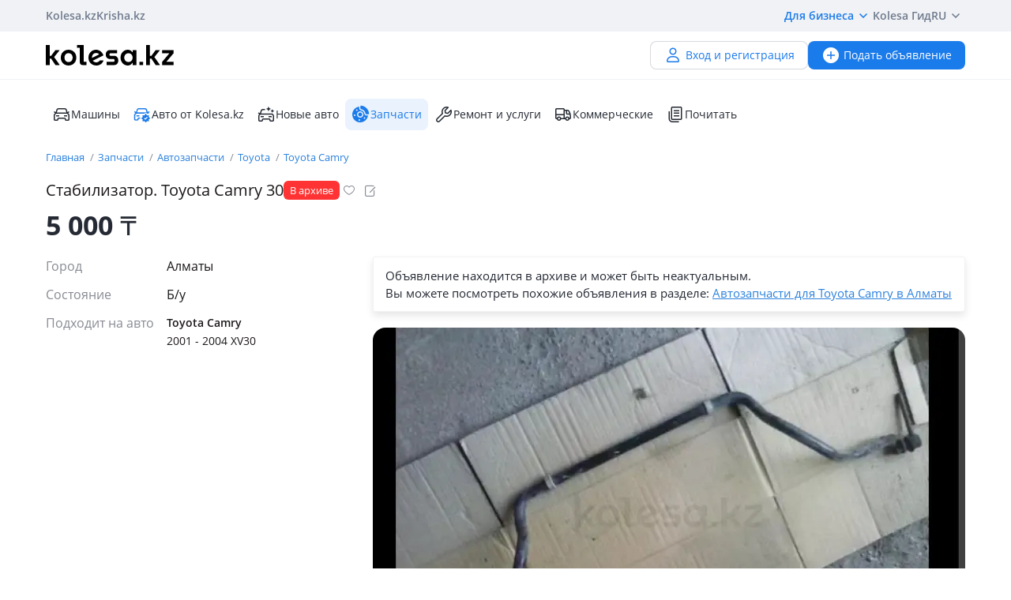

--- FILE ---
content_type: text/html; charset=UTF-8
request_url: https://kolesa.kz/a/show/147842158
body_size: 11516
content:
<!doctype html>
<html lang="ru" xmlns:xlink="http://www.w3.org/1999/xlink">
<head>
    <meta charset="UTF-8">
    <!--SEO-->
    <title>Стабилизатор. Toyota Camry 30 в Алматы - №147842158: купить запчасти на Колёсах</title>
    <meta name="description" content="Стабилизатор. Toyota Camry 30 — бесплатное объявление №147842158 по продаже и покупке автозапчастей в Алматы на Колесах. Поиск БУ запчастей — лучшие предложения по Казахстану."/>
    <meta name="keywords" content="стабилизатор, toyota, camry, алматы, №147842158, купить, запчасти, колёсах"/>
    <meta property="fb:pages" content="487915631223232" />
    <meta name="yandex-verification" content="3a6b5a2f06b43bce" />
            <link href="//m.kolesa.kz/a/show/147842158" media="only screen and (max-width: 640px)" rel="alternate">
                    <link rel="canonical" href="https://kolesa.kz/a/show/147842158"/>
                    <meta name='wmail-verification' content='69476cf770e74b47e29b023e1eedfdb9' />
            <!--SEO-->
    <meta name="author" content="Kolesa" />
                <link rel="stylesheet" type="text/css" href="//kolesa.kz/static/frontend/css/main-vendor.b0c4d62a0b.css" />
<link rel="stylesheet" type="text/css" href="//kolesa.kz/static/frontend/css/main-payment.9e599cbbd4.css" />
<link rel="stylesheet" type="text/css" href="//kolesa.kz/static/frontend/css/main-common.bf74d6f2d4.css" />
<link rel="stylesheet" type="text/css" href="//kolesa.kz/static/frontend/css/main-tailwind.c337bb9971.css" />

    
    <link rel="stylesheet" type="text/css" href="//kolesa.kz/static/frontend/css/main-a.f3c89c8c58.css" />

    <link rel="icon" href="/favicon.ico?v=2" sizes="any">
<link rel="icon" href="/icon.svg?v=2" type="image/svg+xml">
<link rel="apple-touch-icon" href="/apple-touch-icon.png?v=2">
<link rel="manifest" href="/manifest.webmanifest?v=2">
<meta name="apple-mobile-web-app-title" content="Kolesa.kz">
<meta name="application-name" content="Kolesa.kz">
<meta name="theme-color" content="#ffffff">
    <script type="text/javascript">
        var YaDirectParams = {
            stat_id: 1,
            ad_format: "direct",
            font_size: 1,
            type: "oldHorizontal",
            limit: 1,
            title_font_size: 3,
            links_underline: true,
            site_bg_color: "FFFFFF",
            bg_color: "FFF2CF",
            title_color: "996633",
            url_color: "0000CC",
            text_color: "333333",
            hover_color: "0066FF",
            favicon: true,
            no_sitelinks: true
        };
    </script>

            <meta property="og:title" content="Стабилизатор. Toyota Camry 30"/>

    <meta property="og:url" content="/a/show/147842158"/>


<meta property="og:image" content="https://kolesa-photos.kcdn.online/webp/f0/f0bf04b4-e971-4d5c-bc33-984cd2fa449c/1-full.webp"/>

    
    <script>
    loadErrorsMap = [];
    loadErrorHandler = function(node) {
        loadErrorsMap.push(node);
    }
</script>
    
    <link
        rel="preload"
        href="https://kolesa.kz/static/frontend/fonts/OpenSans-Regular.woff2"
        as="font"
        type="font/woff2"
        crossorigin="anonymous"
    >
    <link
        rel="preload"
        href="https://kolesa.kz/static/frontend/fonts/OpenSans-Semibold.woff2"
        as="font"
        type="font/woff2"
        crossorigin="anonymous"
    >
        <!-- Google Tag Manager -->
<script>(function(w,d,s,l,i){w[l]=w[l]||[];w[l].push({'gtm.start':new Date().getTime(),event:'gtm.js'});
var f=d.getElementsByTagName(s)[0],j=d.createElement(s),dl=l!='dataLayer'?'&l='+l:'';
j.async=true;j.src='https://www.googletagmanager.com/gtm.js?id='+i+dl;f.parentNode.insertBefore(j,f);
})(window,document,'script','dataLayer','GTM-M6NQ9S');</script>

<script>
    window.dataLayer = window.dataLayer || [];
    window.gtag = function () { dataLayer.push(arguments); }

    window.gtag('js', new Date());
    window.gtag('config', 'G-K434WRXPFF');
</script>
<!-- End Google Tag Manager -->

<!-- TikTok Pixel -->
<script>
    !function (w, d, t) {
        w.TiktokAnalyticsObject=t;var ttq=w[t]=w[t]||[];ttq.methods=["page","track","identify","instances","debug","on","off","once","ready","alias","group","enableCookie","disableCookie"],ttq.setAndDefer=function(t,e){t[e]=function(){t.push([e].concat(Array.prototype.slice.call(arguments,0)))}};for(var i=0;i<ttq.methods.length;i++)ttq.setAndDefer(ttq,ttq.methods[i]);ttq.instance=function(t){for(var e=ttq._i[t]||[],n=0;n<ttq.methods.length;n++
        )ttq.setAndDefer(e,ttq.methods[n]);return e},ttq.load=function(e,n){var i="https://analytics.tiktok.com/i18n/pixel/events.js";ttq._i=ttq._i||{},ttq._i[e]=[],ttq._i[e]._u=i,ttq._t=ttq._t||{},ttq._t[e]=+new Date,ttq._o=ttq._o||{},ttq._o[e]=n||{};n=document.createElement("script");n.type="text/javascript",n.async=!0,n.src=i+"?sdkid="+e+"&lib="+t;e=document.getElementsByTagName("script")[0];e.parentNode.insertBefore(n,e)};

        ttq.load('CBCFH3RC77U9CRRSGTL0');
        ttq.page();
    }(window, document, 'ttq');
</script>
<!-- End TikTok Pixel -->

<script>
    var listing = {
        items: [],
        vip: [],
        grid: [],
        hot: [],
    };
</script>

    <script async src="https://securepubads.g.doubleclick.net/tag/js/gpt.js"></script>
<script>
    window.googletag = window.googletag || { cmd: [] };

    googletag.cmd.push(function () {
        // Скрываем баннеры если в них не появился контент.
        var iterations = 0;
        var interval = window.setInterval(function () {
            try {
                var elements = document.querySelectorAll('.common-b');

                if (elements.length < 1 || ++iterations > 100) {
                    window.clearInterval(interval);
                }

                elements.forEach(function (node) {

                        if (!node.children[0]) {
                            node.style.display = "none";

                            return;
                        }

                        node.style.display = window.getComputedStyle(node.children[0]).display === 'none' ? 'none' : undefined;
                });
            } catch (e) {
                clearInterval(interval);
            }
        }, 50);
    });
</script>
                
        <script>
    window.googletag = window.googletag || { cmd: [] };

    googletag.cmd.push(function() {
                    googletag.defineSlot('/21685517069/Kolesa_Homepage_Top_new', [[728,90],[900,90],[970,90],[980,100],[970,120]], 'div-gpt-ad-1523603988419-0')
                .addService(googletag.pubads());
        
        googletag.pubads().enableSingleRequest();
        googletag.pubads().collapseEmptyDivs();

                    googletag.pubads().setTargeting('kl_category', 'Запчасти');
                    googletag.pubads().setTargeting('kl_auto.car.mm', 'Toyota Camry 2001 - 2004 XV30');
                    googletag.pubads().setTargeting('kl_city', 'Алматы');
                    googletag.pubads().setTargeting('kl_url', '/a/show/147842158');
        
        googletag.enableServices();
    });
</script>

    </head>
<body class="">
    <script>
    var data = {"isProduction":true,"auth-url":"\/user\/ajax-xdm-auth\/","appHost":"\/\/app.kolesa.kz","views":{"link":"\/ms\/views\/kolesa"},"cookieDomain":".kolesa.kz","language":"ru","selectLanguage":{"enabled":true,"current":"ru","alias":"ru","languages":{"kz":"\u049a\u0430\u0437\u0430\u049b\u0448\u0430","ru":"\u0420\u0443\u0441\u0441\u043a\u0438\u0439"},"pageUrl":"\/a\/show\/147842158"},"staticLink":"\/\/kolesa.kz\/static\/frontend","cdn":{"cookie":"kl_cdn_host","defaultHost":"kolesa-photos.kcdn.online"},"limitValues":5,"multiSelectDelimiter":",","sizeNotifications":5,"isCreditPage":false,"isResalePage":false,"hasVerifiedPhone":false,"globalUserId":null,"listedUsersToReport":[18949883],"isNYEnabled":false,"userVerificationDeeplink":null,"isBusinessPlusPackageActive":false,"isResellerPackageActive":false,"isNewAutoPartner":false,"isUsedCarDealer":false,"canAddVideo":false,"panda":{"topic":"kolesa-frontend-user-events-prod","hostsEndpoint":"https:\/\/app.kolesa.kz\/events-v2.json","isAvailable":true},"monoSpa":{"hosts":{"desktop":"https:\/\/kolesa.kz","mobile":"https:\/\/m.kolesa.kz","webview":"https:\/\/wv.kolesa.kz"}},"buckyConfig":{"host":"https:\/\/kolesa.kz\/ms\/rum","aggregationInterval":100,"sample":1},"buckyPrefix":"kolesa.frontend","sentryConfig":{"isEnabled":true,"blackList":"metrika,Non-Error promise rejection,partner-code-bundles,pcode,AdSDK,gtm.js,Invalid scheme,chrome-extension,anonymous,ntp is not defined,pubads,pagead,freed script,adfox,illegal character,Script error,Invalid scheme,Script error.,"},"advisory":{"url":"\/a\/ajax-advisory\/","timeoutSeconds":5,"cookieName":"promo_advisory_new","cookieDeclineTimeout":86400,"cookieApplyTimeout":86400},"guideHints":{"url":"\/ajax-get-guide-hints\/","cookiePrefix":"gh_","isUserAdvertOwner":false},"accountFill":{"url":"https:\/\/pay.kolesa.kz\/cabinet?"},"urlToSettings":"\/passport\/settings\/","gatewayScript":["https:\/\/pay.kolesa.kz\/static\/js\/gateway\/common\/iframe-loader.js"],"paidServicesUrls":{"move-to-archive":"\/my\/ajax-move-to-archive\/"},"referrerUrl":"","urlSignin":"\/signin","sectionName":"\u0417\u0430\u043f\u0447\u0430\u0441\u0442\u0438","categoryName":"\u0410\u0432\u0442\u043e\u0437\u0430\u043f\u0447\u0430\u0441\u0442\u0438","advert":{"id":147842158,"userId":216714,"storage":"archive","category":"spare.parts","section":"zapchasti","title":"\u0421\u0442\u0430\u0431\u0438\u043b\u0438\u0437\u0430\u0442\u043e\u0440. Toyota Camry 30","region":"\u0410\u043b\u043c\u0430\u0442\u044b","isHideFraudWarning":false,"isOwn":false,"nbPhones":2,"phonePrefix":"+7 777","isNewAuto":false,"hasAcrCredit":false,"isKolesaAuto":false,"photo":{"x1":"https:\/\/kolesa-photos.kcdn.online\/webp\/f0\/f0bf04b4-e971-4d5c-bc33-984cd2fa449c\/1-120x90.webp","x2":"https:\/\/kolesa-photos.kcdn.online\/webp\/f0\/f0bf04b4-e971-4d5c-bc33-984cd2fa449c\/1-240x180.webp","alt":"\u0421\u0442\u0430\u0431\u0438\u043b\u0438\u0437\u0430\u0442\u043e\u0440. Toyota Camry 30 \u0437\u0430 5 000 \u0442\u0433. \u0432 \u0410\u043b\u043c\u0430\u0442\u044b"},"hasCallbackButton":false,"descriptionText":"\u0411\/\u0443. \u041e\u0440\u0438\u0433\u0438\u043d\u0430\u043b. \u041f\u0435\u0440\u0435\u0434\u043d\u0438\u0439 \u0437\u0430\u0434\u043d\u0438\u0439","showTranslation":true,"isVerifiedDealer":false},"otherUserAdvertsUrl":"\/a\/ajax-other-user-adverts\/","url-phone-rules":"\/a\/ajax-load-phone-rules\/","urlSaveBid":"\/pro\/saveBid\/","urlCheater":"https:\/\/kolesa.kz\/content\/kak-ne-stat-zhertvoj-moshennikov-pri-pokupke-i-prodazhe-avto\/","urlAuthorize":"\/signin?backUrl=https%3A%2F%2Fkolesa.kz%2Fa%2Fshow%2F147842158%3FfromAuthorize%3D1","product":{"id":147842158,"unitPrice":"5000","name":"\u0421\u0442\u0430\u0431\u0438\u043b\u0438\u0437\u0430\u0442\u043e\u0440. Toyota Camry 30","city":"\u0410\u043b\u043c\u0430\u0442\u044b","categoryId":60,"unifiedCategory":60},"dataForGA":{"section":"spare","category":"parts","region":"almatinskaya-oblast"},"recaptchaData":{"scriptUrl":"https:\/\/www.google.com\/recaptcha\/api.js","siteKey":"6LetdlYUAAAAAPK0KOKQ-mueKeAbqsID_A5NKQzq","siteKeyV3":"6LdJkhIsAAAAAKzD0QIrq_ERlH_9NtTcf_ljvAcd"},"contactButtons":[{"text":"\u041d\u0430\u043f\u0438\u0441\u0430\u0442\u044c \u0441\u043e\u043e\u0431\u0449\u0435\u043d\u0438\u0435","color":"#1A7BEB","textColor":"#FFFFFF","type":"send_message","position":0,"hasBorder":false,"iconUrl":null}],"urlSendMessage":"\/messages\/?advertId=147842158&source=advert&category=spare.parts&section=zapchasti","nps":{"project":"kolesa.kz","data":{"category":"\u0410\u0432\u0442\u043e\u0437\u0430\u043f\u0447\u0430\u0441\u0442\u0438","section":"\u0417\u0430\u043f\u0447\u0430\u0441\u0442\u0438"},"url":"https:\/\/kolesa.kz\/ms\/nps\/"},"userLogin":null,"route":"advert:show","controller":"advert","action":"show","app":"Frontend","userId":0,"userPhone":null};
</script>
    

            <div class="layout">
            <div class="layout__content">
                <header>
                    <div class="layout__secondary-header">
                        <div class="ui-container">
                            <div
    class="secondary-header"
    data-test="secondary-header"
>
    
<ul class="corp-projects">
                                            
        <li>
            <a
                class="corp-projects__title js__tippy corp-projects__link corp-projects__link--active"
                                    href="/"
                                data-tippy-content="Автомобили"
                data-tippy-placement="bottom"
                data-tippy-theme="kl-dark"
                data-tippy-offset="[0, 16]"
            >
                Kolesa.kz
            </a>
        </li>
                                            
        <li>
            <a
                class="corp-projects__title js__tippy corp-projects__link "
                                    href="http://krisha.kz"
                                data-tippy-content="Недвижимость"
                data-tippy-placement="bottom"
                data-tippy-theme="kl-dark"
                data-tippy-offset="[0, 16]"
            >
                Krisha.kz
            </a>
        </li>
    </ul>
    



<ul class="site-menu">
    <li class="site-menu__item">
        <button
            class="site-menu__link site-menu__link--accent js__tippy"
            data-tippy-template="business-dropdown-menu"
            data-tippy-placement="bottom"
            data-tippy-offset="[0,8]"
            data-tippy-theme="kl-full"
            data-tippy-trigger="click"
            type="button"
        >
            Для бизнеса
            <span class="tfi-chevron-down-small"></span>
        </button>

        <template id="business-dropdown-menu">
            <div class="py-8">
                <ul class="dropdown-menu-v2">
            <li class="dropdown-menu-v2__item">
            <a
                class="dropdown-menu-v2__link  "
                href="https://special.kolesa.group/new-auto"
            >
                <span class="dropdown-menu-v2__icon tfi-cars-wash"></span>
                Дилерам новых авто

                            </a>
        </li>
            <li class="dropdown-menu-v2__item">
            <a
                class="dropdown-menu-v2__link  "
                href="https://special.kolesa.group/reklamodatelyam"
            >
                <span class="dropdown-menu-v2__icon tfi-megaphone"></span>
                Рекламодателям

                            </a>
        </li>
    </ul>
            </div>
        </template>
    </li>
    <li class="site-menu__item">
        <a
            class="site-menu__link"
            href="https://kolesa.kz/content/kolesa-gid/"
        >
            Kolesa Гид
        </a>
    </li>
    <li class="site-menu__item">
        <button
    class="locale-dropdown js__tippy"
    data-tippy-template="locale-dropdown-menu"
    data-tippy-placement="bottom"
    data-tippy-offset="[0,8]"
    data-tippy-theme="kl-full"
    data-tippy-trigger="click"
    type="button"
>
    RU
    <span class="tfi-chevron-down-small"></span>
</button>

<template id="locale-dropdown-menu">
    <ul class="locale-menu">
            
        <li class="locale-menu__item">
            <a
                class="locale-menu__link "
                href="/language/?backUrl=%2Fa%2Fshow%2F147842158&language=kz"
                rel="nofollow"
            >
                Қазақша

                            </a>
        </li>
            
        <li class="locale-menu__item">
            <a
                class="locale-menu__link isCurrent"
                href="/language/?backUrl=%2Fa%2Fshow%2F147842158&language=ru"
                rel="nofollow"
            >
                Русский

                                    <span class="locale-menu__icon tfi-checkmark tfi--size--20"></span>
                            </a>
        </li>
    </ul>
</template>
    </li>
</ul>
</div>
                        </div>
                    </div>
                    <div class="layout__primary-header">
                        <div class="ui-container">
                            <div class="js__header-menu">
    <div
        class="primary-header"
        data-test="primary-header"
    >
        <div class="primary-header__wrap">
            <div class="primary-header__logo">
                
<div class="main-logo">
            <a class="main-logo__link" href="/">
            <img src="//kolesa.kz/static/frontend/images/kolesa-logo-new.svg" width="162" alt="Колеса" />
        </a>
    </div>
            </div>
            <div class="primary-header__user-menu">
                    <a
        href="/passport/register/"
        class="kl-ui-button kl-ui-button--white kl-ui-button--flat"
    >
        <span class="kl-ui-button__icon">
            <span class="tfi-user"></span>
        </span>
        Вход и регистрация    </a>
            </div>
        </div>
        <div class="primary-header__add-a">
            <div>
    <a
        class="kl-ui-button kl-ui-button--blue kl-ui-button--flat js__add-new"
        href="/a/new/"
        data-source="header"
        data-test="add-advert-main-header-button"
    >
        <span class="kl-ui-button__icon">
            <span class="tfi-add-circle-fill"></span>
        </span>
        Подать объявление    </a>
</div>
        </div>
    </div>
</div>
                        </div>
                    </div>
                    <div class="layout__categories-menu">
                        <div class="ui-container">
                            <ul
    class="categories-menu"
    data-test="categories-menu"
>
                            
        <li>
            <a
                class="categories-menu__link  "
                href="/"
                                                            >
                <span class="categories-menu__icon tfi-cars "></span>Машины</a>
        </li>
                            
        <li>
            <a
                class="categories-menu__link  "
                href="/cars/?userId=22683244"
                                                            >
                <span class="categories-menu__icon tfi-cars-verified withAccent"></span>Авто от Kolesa.kz</a>
        </li>
                            
        <li>
            <a
                class="categories-menu__link  js__new-auto"
                href="/cars/new/"
                                                data-test="new-auto-link"            >
                <span class="categories-menu__icon tfi-cars-wash "></span>Новые авто</a>
        </li>
                            
        <li>
            <a
                class="categories-menu__link isSelected "
                href="/zapchasti/"
                                id="currentSection"                            >
                <span class="categories-menu__icon tfi-parts-fill "></span>Запчасти</a>
        </li>
                            
        <li>
            <a
                class="categories-menu__link  "
                href="/uslugi/"
                                                            >
                <span class="categories-menu__icon tfi-services "></span>Ремонт и услуги</a>
        </li>
                            
        <li>
            <a
                class="categories-menu__link  "
                href="/spectehnika/"
                                                            >
                <span class="categories-menu__icon tfi-truck "></span>Коммерческие</a>
        </li>
    
    <li class="categories-menu__item">
        <a
            class="categories-menu__link"
            href="https://kolesa.kz/content/"
        >
            <span class="tfi-reading"></span>
            Почитать        </a>
    </li>
</ul>
                        </div>
                    </div>
                </header>

                
                                    <div class="b-container"><div class="common-b place-vip" id="place-vip">
<div id='div-gpt-ad-1523603988419-0'>
    <script defer async="false">
        googletag.cmd.push(
            function() {
                googletag.display('div-gpt-ad-1523603988419-0');
            }
        );
    </script>
</div>
</div></div>
                
                <main>
                                                                
                    <div class="container">
                                                                    
    <div class="row">
        <div class="offer">
                        <div class="offer__breadcrumps">
                    <ol
        class="breadcrumbs"
        data-test="breadcrumbs"
    >            <li
                class="breadcrumbs__item"
                itemtype="http://data-vocabulary.org/Breadcrumb"
                data-test="breadcrumbs-item"
            >
                <a
                    class="breadcrumbs__link"
                    href="/"
                    itemprop="url"
                    data-test="breadcrumbs-link"
                >
                    Главная
                </a>
            </li>
                    <li
                class="breadcrumbs__item"
                itemtype="http://data-vocabulary.org/Breadcrumb"
                data-test="breadcrumbs-item"
            >
                <a
                    class="breadcrumbs__link"
                    href="/zapchasti/"
                    itemprop="url"
                    data-test="breadcrumbs-link"
                >
                    Запчасти
                </a>
            </li>
                    <li
                class="breadcrumbs__item"
                itemtype="http://data-vocabulary.org/Breadcrumb"
                data-test="breadcrumbs-item"
            >
                <a
                    class="breadcrumbs__link"
                    href="/zapchasti/prodazha/"
                    itemprop="url"
                    data-test="breadcrumbs-link"
                >
                    Автозапчасти
                </a>
            </li>
                    <li
                class="breadcrumbs__item"
                itemtype="http://data-vocabulary.org/Breadcrumb"
                data-test="breadcrumbs-item"
            >
                <a
                    class="breadcrumbs__link"
                    href="/zapchasti/prodazha/toyota/"
                    itemprop="url"
                    data-test="breadcrumbs-link"
                >
                    Toyota
                </a>
            </li>
                    <li
                class="breadcrumbs__item"
                itemtype="http://data-vocabulary.org/Breadcrumb"
                data-test="breadcrumbs-item"
            >
                <a
                    class="breadcrumbs__link"
                    href="/zapchasti/prodazha/toyota/camry/"
                    itemprop="url"
                    data-test="breadcrumbs-link"
                >
                    Toyota Camry
                </a>
            </li>
        </ol>

            </div>
            

                
    <header
        class="offer__header"
        data-test="offer__header"
    >
        <div class="offer__header-wrap">
                                        
                            <h1
                    class="offer__title"
                    data-test="offer-title"
                >
                    Стабилизатор. Toyota Camry 30
                </h1>
            
            
    <ul
        class="a-labels "
        data-test="labels"
    >
                    <li
                class="a-labels__list-item"
                data-test="label-list"
            >
                
    

    <span
        class="a-label"
        style="color: #FFFFFF; background-color: #FF3333;"
        
    >

        
        <span
            class="a-label__text"
            data-test="label-text"
        >
            В архиве
        </span>
    </span>
            </li>
        
            </ul>

                            <div class="offer__actions">
                    <div class="a-title__buttons ">
    <div class="tooltip-container a-title__button my-favorite-icon" data-id="147842158" data-category="spare">
        <span
            class="icon-kl icon-kl-empty-fav"
            data-test="icon-favorites-empty"
        ></span>
        <div class="tooltip">
            Добавить в избранное        </div>
    </div>
    <div class="tooltip-container a-title__button js-note-edit offer__note-edit" data-id="147842158">
        <span class="icon-kl icon-kl-note-gray"></span>
        <div class="tooltip">
            Добавить заметку        </div>
    </div>
</div>
                </div>
                    </div>
                    <div class="note offer__note" data-id="147842158">
    <div class="note__message">
        <span class="note__message-content js-note-message" data-id="147842158"></span>
        <div class="tooltip-container note__remove js-note-remove" data-id="147842158">
            <span class="fi-close-big js__note-remove-button"></span>
            <div class="tooltip">
                Удалить заметку            </div>
        </div>
    </div>
    <div class="note__edit">
        <input type="text" class="note__text" required name="note" placeholder="Заметка к объявлению (видна только вам)">
        <button class="note__clear fi-close-big js-note-clear"></button>
        <input type="button" class="note__save js-note-save default-button" value="Сохранить" data-id="147842158">
    </div>
</div>
            </header>

            <div class="offer__footer">
            <div
                class="offer__price"
                data-test="offer-price"
            >
                    5&nbsp;000
    <span class="a-tenge">₸</span>


            </div>

            
        </div>
    
            <section
                class="offer__container"
                itemscope=""
                itemtype="http://schema.org/Product"
                            >
                <div class="offer__sidebar">
                    <div class="offer__sidebar-info">
                        
                                
    <div
        class="offer__parameters"
        data-test="offer-parameters"
        itemprop="description"
    >
        
                                                        <dl>
                                                    <dt class="value-title">Город&nbsp;</dt>
                            <dd class="value">    Алматы
</dd>
                                            </dl>
                                                                <dl>
                                                    <dt class="value-title">Состояние&nbsp;</dt>
                            <dd class="value">    Б/y
</dd>
                                            </dl>
                                    
                                                                                            <dl class="match-cars-side js__match-cars-side">
                            <dt class="value-title" title="Подходит на авто">
                                <span>Подходит на авто</span>
                            </dt>
                                                                                                <dd class="value">
                                        <div
                                            class="match-cars-side__list"
                                            data-test="match-cars-side-list"
                                        >
                                                                                            <div class="match-cars-side__item js__match-cars-side-count">
                                                    <div class="match-cars-side__mark">Toyota Camry</div>
                                                                                                            <div class="match-cars-side__generation">2001 - 2004 XV30</div>
                                                                                                    </div>
                                                                                    </div>
                                        <div
                                            class="match-cars-side__expand isHidden js__match-cars-side-expand"
                                            data-test="match-cars-side-expand"
                                        >
                                            <span class="js__match-cars-side-label">
                                                Показать больше                                            </span>
                                            <span class="match-cars-side__icon fi-arrow-small-top"></span>
                                        </div>
                                    </dd>
                                                                                    </dl>
                                                        
            </div>


                                                                    </div>
                    <div class="offer__sidebar-sticky-wrap">
                                            </div>
                </div>
                <div class="offer__content">
                    


                                        
                                                                    
                                    <div
            class="offer__in-archive"
            data-test="offer-in-archive"
        >
            <div>
                Объявление находится в&nbsp;архиве и&nbsp;может быть неактуальным.            </div>
                        Вы можете посмотреть похожие объявления в разделе:
                <a href="/zapchasti/prodazha/toyota/camry/xv30/almaty/">Автозапчасти для Toyota Camry в Алматы</a>        </div>
    

                                                <div class="offer__gallery gallery">
                            

    
    
    
    <button
        class="gallery__main js__gallery-main"
        type="button"
        data-href="https://kolesa-photos.kcdn.online/webp/f0/f0bf04b4-e971-4d5c-bc33-984cd2fa449c/1-full.webp"
                disabled="disabled"
    >
        <picture>
                                            
                <source srcset="https://kolesa-photos.kcdn.online/webp/f0/f0bf04b4-e971-4d5c-bc33-984cd2fa449c/1-750x470.webp 1x,https://kolesa-photos.kcdn.online/webp/f0/f0bf04b4-e971-4d5c-bc33-984cd2fa449c/1-1200x752.webp 1.5x,https://kolesa-photos.kcdn.online/webp/f0/f0bf04b4-e971-4d5c-bc33-984cd2fa449c/1-1200x752.webp 2x" type="image/webp">
                <source srcset="https://kolesa-photos.kcdn.online/webp/f0/f0bf04b4-e971-4d5c-bc33-984cd2fa449c/1-750x470.jpg 1x,https://kolesa-photos.kcdn.online/webp/f0/f0bf04b4-e971-4d5c-bc33-984cd2fa449c/1-1200x752.jpg 1.5x,https://kolesa-photos.kcdn.online/webp/f0/f0bf04b4-e971-4d5c-bc33-984cd2fa449c/1-1200x752.jpg 2x" type="image/jpeg">
            
            <img
                src="https://kolesa-photos.kcdn.online/webp/f0/f0bf04b4-e971-4d5c-bc33-984cd2fa449c/1-750x470.webp"
                alt="Стабилизатор. Toyota Camry 30 за 5 000 тг. в Алматы"
                title="Стабилизатор. Toyota Camry 30 за 5 000 тг. в Алматы"
                 onerror="loadErrorHandler(this)"             />
        </picture>
            </button>

<ul class="gallery__thumbs-list js__gallery-thumbs">
        </ul>

                        </div>

                        
                        
                                                                            
            <div class="offer__content-block offer__description ">
            
            
            
                            <div class="offer__description-seller js__description is-loading">
    <div class="loading-spinner"></div>
</div>
            
            
            
                    </div>
    

                                                
                                                                                <div class="user-adverts frontend js__user-adverts">
        <div class="user-adverts__title">
            <div class="skeleton-box"></div>
        </div>
        <div class="user-adverts__user-name">
            <div class="skeleton-box"></div>
        </div>
        <div class="user-adverts__sections-wrap">
            <div class="user-adverts__section">
                <div class="skeleton-box"></div>
                <div class="skeleton-box"></div>
                <div class="skeleton-box"></div>
            </div>

            <div class="user-adverts__section">
                <div class="skeleton-box"></div>
                <div class="skeleton-box"></div>
                <div class="skeleton-box"></div>
            </div>

            <div class="user-adverts__section">
                <div class="skeleton-box"></div>
                <div class="skeleton-box"></div>
                <div class="skeleton-box"></div>
            </div>
        </div>
    </div>

                                            
                                        
                                                                    
                        
                                                                                                    <section class="related js-type-spared">
            <h3 class="related__title">
                                    <a href="/zapchasti/prodazha/toyota/camry/xv30/almaty/">
                                    <span>Запчасти на <span itemprop="name">Toyota Camry 2001 - 2004 XV30</span></span>
                                    </a>
                            </h3>
            <ul class="related__list">
                                    <li class="related__list-item">
                        
<article
    class="related-item js__adverts-recommended-item"
    data-advert-id="146767535"
>
    <div class="related-item__image-wrapper">
        <picture class="related-item__image-picture"><source srcset="https://kolesa-photos.kcdn.online/webp/58/58ced7fe-24c9-4808-af67-98148f97126f/1-160x120.webp 1x, https://kolesa-photos.kcdn.online/webp/58/58ced7fe-24c9-4808-af67-98148f97126f/1-320x240.webp 2x" type="image/webp"><source srcset="https://kolesa-photos.kcdn.online/webp/58/58ced7fe-24c9-4808-af67-98148f97126f/1-160x120.jpg 1x, https://kolesa-photos.kcdn.online/webp/58/58ced7fe-24c9-4808-af67-98148f97126f/1-320x240.jpg 2x" type="image/jpeg"><img
        src="https://kolesa-photos.kcdn.online/webp/58/58ced7fe-24c9-4808-af67-98148f97126f/1-160x120.jpg"
        alt="Суппорт с колодками передний на камри 30 за 15 000 тг. в Алматы"
        width="160"
        height="120"
        onerror="loadErrorHandler(this)"
        loading="lazy"
        class="related-item__image"></picture>    </div>
    <div class="related-item__description">
        <div class="related-item__price">
                    15&nbsp;000&nbsp;&#8376;
                </div><a
                href="/a/show/146767535"
                target="_blank"
                class="related-item__title"
                data-test="related-advert"
            >
                Суппорт с колодками передний на камри 30            </a><div class="related-item__region">Алматы</div>    </div>
</article>

                    </li>
                                    <li class="related__list-item">
                        
<article
    class="related-item js__adverts-recommended-item"
    data-advert-id="153548610"
>
    <div class="related-item__image-wrapper">
        <picture class="related-item__image-picture"><source srcset="https://kolesa-photos.kcdn.online/webp/5a/5a846cdb-0b75-4080-8ba5-9933a2fe0c3d/1-160x120.webp 1x, https://kolesa-photos.kcdn.online/webp/5a/5a846cdb-0b75-4080-8ba5-9933a2fe0c3d/1-320x240.webp 2x" type="image/webp"><source srcset="https://kolesa-photos.kcdn.online/webp/5a/5a846cdb-0b75-4080-8ba5-9933a2fe0c3d/1-160x120.jpg 1x, https://kolesa-photos.kcdn.online/webp/5a/5a846cdb-0b75-4080-8ba5-9933a2fe0c3d/1-320x240.jpg 2x" type="image/jpeg"><img
        src="https://kolesa-photos.kcdn.online/webp/5a/5a846cdb-0b75-4080-8ba5-9933a2fe0c3d/1-160x120.jpg"
        alt="Тойота камри 30 передний бампер за 120 000 тг. в Алматы"
        width="160"
        height="120"
        onerror="loadErrorHandler(this)"
        loading="lazy"
        class="related-item__image"></picture>    </div>
    <div class="related-item__description">
        <div class="related-item__price">
                    120&nbsp;000&nbsp;&#8376;
                </div><a
                href="/a/show/153548610"
                target="_blank"
                class="related-item__title"
                data-test="related-advert"
            >
                Тойота камри 30 передний бампер            </a><div class="related-item__region">Алматы</div>    </div>
</article>

                    </li>
                                    <li class="related__list-item">
                        
<article
    class="related-item js__adverts-recommended-item"
    data-advert-id="159432447"
>
    <div class="related-item__image-wrapper">
        <picture class="related-item__image-picture"><source srcset="https://kolesa-photos.kcdn.online/webp/af/afd86991-d184-4347-a63c-9a33fa4f6abd/1-160x120.webp 1x, https://kolesa-photos.kcdn.online/webp/af/afd86991-d184-4347-a63c-9a33fa4f6abd/1-320x240.webp 2x" type="image/webp"><source srcset="https://kolesa-photos.kcdn.online/webp/af/afd86991-d184-4347-a63c-9a33fa4f6abd/1-160x120.jpg 1x, https://kolesa-photos.kcdn.online/webp/af/afd86991-d184-4347-a63c-9a33fa4f6abd/1-320x240.jpg 2x" type="image/jpeg"><img
        src="https://kolesa-photos.kcdn.online/webp/af/afd86991-d184-4347-a63c-9a33fa4f6abd/1-160x120.jpg"
        alt="Двигатель 2 AZ-FE.2, 4 обьем Камри 30 за 600 000 тг. в Алматы"
        width="160"
        height="120"
        onerror="loadErrorHandler(this)"
        loading="lazy"
        class="related-item__image"></picture>    </div>
    <div class="related-item__description">
        <div class="related-item__price">
                    600&nbsp;000&nbsp;&#8376;
                </div><a
                href="/a/show/159432447"
                target="_blank"
                class="related-item__title"
                data-test="related-advert"
            >
                Двигатель 2 AZ-FE.2, 4 обьем Камри 30            </a><div class="related-item__region">Алматы</div>    </div>
</article>

                    </li>
                                    <li class="related__list-item">
                        
<article
    class="related-item js__adverts-recommended-item"
    data-advert-id="137247998"
>
    <div class="related-item__image-wrapper">
        <picture class="related-item__image-picture"><source srcset="https://kolesa-photos.kcdn.online/webp/30/3074a9c7-7081-48f4-936f-9665e0db9c98/1-160x120.webp 1x, https://kolesa-photos.kcdn.online/webp/30/3074a9c7-7081-48f4-936f-9665e0db9c98/1-320x240.webp 2x" type="image/webp"><source srcset="https://kolesa-photos.kcdn.online/webp/30/3074a9c7-7081-48f4-936f-9665e0db9c98/1-160x120.jpg 1x, https://kolesa-photos.kcdn.online/webp/30/3074a9c7-7081-48f4-936f-9665e0db9c98/1-320x240.jpg 2x" type="image/jpeg"><img
        src="https://kolesa-photos.kcdn.online/webp/30/3074a9c7-7081-48f4-936f-9665e0db9c98/1-160x120.jpg"
        alt="Радиатор основной на Toyota Camry 30 2, 4 60.000 км пробег за 45 000 тг. в Алматы"
        width="160"
        height="120"
        onerror="loadErrorHandler(this)"
        loading="lazy"
        class="related-item__image"></picture>    </div>
    <div class="related-item__description">
        <div class="related-item__price">
                    45&nbsp;000&nbsp;&#8376;
                </div><a
                href="/a/show/137247998"
                target="_blank"
                class="related-item__title"
                data-test="related-advert"
            >
                Радиатор основной на Toyota Camry 30 2, 4 60.000 км пробег            </a><div class="related-item__region">Алматы</div>    </div>
</article>

                    </li>
                            </ul>
        </section>
    
                        
                                                
                                                
                                                
                                                
                                                
                                                                                <div class="popular-suggestions">
        <h3 class="popular-suggestions__title">
            Популярные поиски в категории запчасти        </h3>
        <div
            class="popular-suggestions__wrapper"
            data-test="popular-suggestions-block"
        >
            <ul class="popular-suggestions__list">
                                    <li class="popular-suggestions__item">
                        <a href="/zapchasti/prodazha/?_txt_=%D1%81%D1%82%D0%B0%D0%B1%D0%B8%D0%BB%D0%B8%D0%B7%D0%B0%D1%82%D0%BE%D1%80+toyota+camry">
                            стабилизатор toyota camry
                        </a>
                    </li>
                                    <li class="popular-suggestions__item">
                        <a href="/zapchasti/prodazha/?_txt_=%D0%BD%D0%B0+toyota+camry">
                            на toyota camry
                        </a>
                    </li>
                                    <li class="popular-suggestions__item">
                        <a href="/zapchasti/prodazha/?_txt_=%D0%BA%D0%B0%D0%BC%D1%80%D0%B8+30">
                            камри 30
                        </a>
                    </li>
                                    <li class="popular-suggestions__item">
                        <a href="/zapchasti/prodazha/?_txt_=camry+30">
                            camry 30
                        </a>
                    </li>
                                    <li class="popular-suggestions__item">
                        <a href="/zapchasti/prodazha/?_txt_=%D0%BD%D0%B0+%D1%82%D0%BE%D0%B9%D0%BE%D1%82%D0%B0+%D0%BA%D0%B0%D0%BC%D1%80%D0%B8">
                            на тойота камри
                        </a>
                    </li>
                                    <li class="popular-suggestions__item">
                        <a href="/zapchasti/prodazha/?_txt_=%D1%81%D1%82%D0%B0%D0%B1%D0%B8%D0%BB%D0%B8%D0%B7%D0%B0%D1%82%D0%BE%D1%80+toyota">
                            стабилизатор toyota
                        </a>
                    </li>
                                    <li class="popular-suggestions__item">
                        <a href="/zapchasti/prodazha/?_txt_=%D0%BD%D0%B0+camry+30">
                            на camry 30
                        </a>
                    </li>
                                    <li class="popular-suggestions__item">
                        <a href="/zapchasti/prodazha/?_txt_=%D0%B0%D0%BA%D1%82%D0%B8%D0%B2%D0%BD%D1%8B%D0%B9+%D1%81%D1%82%D0%B0%D0%B1%D0%B8%D0%BB%D0%B8%D0%B7%D0%B0%D1%82%D0%BE%D1%80">
                            активный стабилизатор
                        </a>
                    </li>
                                    <li class="popular-suggestions__item">
                        <a href="/zapchasti/prodazha/?_txt_=%D0%BD%D0%B0+camry">
                            на camry
                        </a>
                    </li>
                                    <li class="popular-suggestions__item">
                        <a href="/zapchasti/prodazha/?_txt_=%D0%BD%D0%B0+toyota">
                            на toyota
                        </a>
                    </li>
                            </ul>
        </div>
    </div>

                        
                    
                                            <ol
        class="breadcrumbs"
        data-test="breadcrumbs"
    >            <li
                class="breadcrumbs__item"
                itemtype="http://data-vocabulary.org/Breadcrumb"
                data-test="breadcrumbs-item"
            >
                <a
                    class="breadcrumbs__link"
                    href="/"
                    itemprop="url"
                    data-test="breadcrumbs-link"
                >
                    Авто в Казахстане
                </a>
            </li>
                    <li
                class="breadcrumbs__item"
                itemtype="http://data-vocabulary.org/Breadcrumb"
                data-test="breadcrumbs-item"
            >
                <a
                    class="breadcrumbs__link"
                    href="/zapchasti/almaty/"
                    itemprop="url"
                    data-test="breadcrumbs-link"
                >
                    Запчасти в Алматы
                </a>
            </li>
                    <li
                class="breadcrumbs__item"
                itemtype="http://data-vocabulary.org/Breadcrumb"
                data-test="breadcrumbs-item"
            >
                <a
                    class="breadcrumbs__link"
                    href="/zapchasti/prodazha/almaty/"
                    itemprop="url"
                    data-test="breadcrumbs-link"
                >
                    Автозапчасти в Алматы
                </a>
            </li>
                    <li
                class="breadcrumbs__item"
                itemtype="http://data-vocabulary.org/Breadcrumb"
                data-test="breadcrumbs-item"
            >
                <a
                    class="breadcrumbs__link"
                    href="/zapchasti/prodazha/toyota/almaty/"
                    itemprop="url"
                    data-test="breadcrumbs-link"
                >
                    Toyota в Алматы
                </a>
            </li>
                    <li
                class="breadcrumbs__item"
                itemtype="http://data-vocabulary.org/Breadcrumb"
                data-test="breadcrumbs-item"
            >
                <a
                    class="breadcrumbs__link"
                    href="/zapchasti/prodazha/toyota/camry/almaty/"
                    itemprop="url"
                    data-test="breadcrumbs-link"
                >
                    Toyota Camry в Алматы
                </a>
            </li>
        </ol>

                </div>
            </section>
        </div>
    </div>
                    </div>
                </main>
            </div>

                            <footer
    data-test="footer"
    class="ui-footer"
>
    <div class="ui-container ">
        <div class="ui-footer__header">
            <img
                src="//kolesa.kz/static/frontend/images/kolesa-logo-new.svg"
                width="100"
                alt="kolesa.kz"
                class="ui-footer__logo"
            >
        </div>

                                
            <div class="ui-footer__content">
                <ul class="ui-footer__menu">
                    <li class="ui-footer__menu-item">
                        <a class="ui-footer__link" href="https://kolesa.group/" target="_blank">
                            О компании «Kolesa Group»
                        </a>
                    </li>
                    <li class="ui-footer__menu-item">
                        <a class="ui-footer__link" href="/messages/?openSupportThread=1">
                            Написать в Службу заботы
                        </a>
                    </li>
                    <li class="ui-footer__menu-item">
                        <a class="ui-footer__link" href="https://kolesa.group/career/job?utm_source=kolesaweb&amp;utm_content=footer" target="_blank">
                            Работа в «Kolesa Group»
                        </a>
                    </li>
                    <li class="ui-footer__menu-item">
                        <a class="ui-footer__link" href="/sitemap/">
                            Карта сайта
                        </a>
                    </li>
                </ul>
                <ul class="ui-footer__menu">
                    <li class="ui-footer__menu-item">
                        <a class="ui-footer__link" href="https://special.kolesa.group/reklamodatelyam" target="_blank" rel="nofollow">
                            Рекламодателям
                        </a>
                    </li>
                    <li class="ui-footer__menu-item">
                        <a class="ui-footer__link" href="https://kolesa.kz/content/service-regulations/" target="_blank" rel="nofollow">
                            Правила размещения объявлений
                        </a>
                    </li>
                    <li class="ui-footer__menu-item">
                        <a class="ui-footer__link" href="https://kolesa.kz/content/agreement/">
                            Пользовательское соглашение
                        </a>
                    </li>
                    <li class="ui-footer__menu-item">
                        <a
                            data-test="privacy-policy-link"
                            class="ui-footer__link"
                            href="https://kolesa.kz/content/privacy-policy/"
                        >
                            Политика конфиденциальности
                        </a>
                    </li>
                </ul>
                <ul class="ui-footer__menu">
                    <li class="ui-footer__menu-item">
                        <a
                            class="ui-footer__link"
                            data-test="application-promo-link"
                            href="https://redirect.appmetrica.yandex.com/serve/818270543760339127"
                            target="_blank"
                            rel="nofollow"
                        >
                            Скачать приложение
                        </a>
                    </li>
                                            <li class="ui-footer__menu-item">
                            <a class="ui-footer__link" href="//m.kolesa.kz/a/show/147842158">
                                Мобильная версия сайта
                            </a>
                        </li>
                                    </ul>
                <div>
                    Следите за нашими новостями
                    <div class="ui-footer__social-links">
                        

<ul class="social-links">
    <li class="social-links__item">
            <a
                class="social-links__link"
                href="https://www.instagram.com/kolesa.kz"
                rel="nofollow"
                target="_blank"
                title="kolesa.kz в Instagram"
            >
                <img
                    class="social-links__icon"
                    width="24"
                    height="24"
                    alt="kolesa.kz в Instagram"
                    src="//kolesa.kz/static/frontend/images/social/instagram.svg"
                >
            </a>
        </li>
    <li class="social-links__item">
            <a
                class="social-links__link"
                href="https://www.youtube.com/@kolesakzvideo"
                rel="nofollow"
                target="_blank"
                title="kolesa.kz в YouTube"
            >
                <img
                    class="social-links__icon"
                    width="24"
                    height="24"
                    alt="kolesa.kz в YouTube"
                    src="//kolesa.kz/static/frontend/images/social/youtube.svg"
                >
            </a>
        </li>
    <li class="social-links__item">
            <a
                class="social-links__link"
                href="https://t.me/kolesakz_official"
                rel="nofollow"
                target="_blank"
                title="kolesa.kz в Telegram"
            >
                <img
                    class="social-links__icon"
                    width="24"
                    height="24"
                    alt="kolesa.kz в Telegram"
                    src="//kolesa.kz/static/frontend/images/social/telegram.svg"
                >
            </a>
        </li>
    <li class="social-links__item">
            <a
                class="social-links__link"
                href="https://www.tiktok.com/@kolesakz"
                rel="nofollow"
                target="_blank"
                title="kolesa.kz в TikTok"
            >
                <img
                    class="social-links__icon"
                    width="24"
                    height="24"
                    alt="kolesa.kz в TikTok"
                    src="//kolesa.kz/static/frontend/images/social/tiktok.svg"
                >
            </a>
        </li>
    <li class="social-links__item">
            <a
                class="social-links__link"
                href="https://vk.com/kolesakz"
                rel="nofollow"
                target="_blank"
                title="kolesa.kz в VK"
            >
                <img
                    class="social-links__icon"
                    width="24"
                    height="24"
                    alt="kolesa.kz в VK"
                    src="//kolesa.kz/static/frontend/images/social/vk.svg"
                >
            </a>
        </li>
    <li class="social-links__item">
            <a
                class="social-links__link"
                href="https://www.facebook.com/Kolesakz"
                rel="nofollow"
                target="_blank"
                title="kolesa.kz в Facebook"
            >
                <img
                    class="social-links__icon"
                    width="24"
                    height="24"
                    alt="kolesa.kz в Facebook"
                    src="//kolesa.kz/static/frontend/images/social/facebook.svg"
                >
            </a>
        </li>
    </ul>
                    </div>
                </div>
            </div>
        
        <div class="ui-footer__footer">
            © 2006 — 2026 АО Колеса
            <img class="helper-pixel" src="/images/pixel.png"/>
        </div>
    </div>
</footer>
                    </div>
            <script>
            window.digitalData = {"version":"1.1.2","page":{"type":"product","category":"Advert Product Detail"},"website":{"environment":"production","type":"desktop"},"user":{"isLoggedIn":false,"anonymousId":"c97c922c-a779-4f93-83a9-a462727c68c7"},"product":{"name":"Стабилизатор. Toyota Camry 30","id":147842158,"publicationDate":"2025-12-30T11:08:55+05:00","isCreditAvailable":false,"isNewAuto":false,"isTradeInAuto":false,"seller":{"userId":216714,"userTypeId":8},"photoCount":1,"section":"spare","categoryString":"spare.parts","category":["spare","spare.parts"],"categoryId":"60","availability":"В наличии","region":"KZ-ALM","city":"almaty","attributes":{"model":"Camry","brand":"Toyota"},"lastUpdate":"2025-12-30T11:08:55+05:00","status":"archive","unitPrice":5000,"url":"https:\/\/kolesa.kz\/a\/show\/147842158","appliedPaidServices":["Автопродление"],"video":false},"context":{"ip_country":"US","ip_city":"Columbus","ip":"3.14.150.254"}};

    if (typeof listing != 'undefined'
        && listing.items.length > 0
        && typeof window.digitalData.listing != 'undefined') {
        Object.assign(window.digitalData.listing, listing);
    }
    </script>
    <script type="text/x-template" id="guideHintTemplate">
        <div class="hints">
    <div class="hints__container">
        <div class="hints__main">
            <div class="hints__main-title">
                {{ title }}            </div>
            <div class="hints__main-text">
                {{ text }}            </div>
            <button class="hints__main-close-button close-guide-hint" type="button">
                Скрыть подсказку            </button>
            <span class="hints__main-caret"></span>
        </div>
    </div>
</div>    </script>
    <script type="text/javascript">
    (function (d, w, c) {
        (w[c] = w[c] || []).push(function() {
            try {
                w.yaCounter10095472 = new Ya.Metrika({id:10095472,
                    clickmap:true,
                    accurateTrackBounce:true,
                    webvisor: false,
                    ut:"noindex",params:window.yaParams||{ }});
            } catch(e) { }
        });

        var n = d.getElementsByTagName("script")[0],
                s = d.createElement("script"),
                f = function () { n.parentNode.insertBefore(s, n); };
        s.type = "text/javascript";
        s.async = true;
        s.src = "https://mc.yandex.ru/metrika/watch.js";

        if (w.opera == "[object Opera]") {
            d.addEventListener("DOMContentLoaded", f, false);
        } else { f(); }
    })(document, window, "yandex_metrika_callbacks");
</script>
<noscript><div><img src="https://mc.yandex.ru/watch/10095472?ut=noindex" style="position:absolute; left:-9999px;" alt="" /></div></noscript>

<noscript><iframe src="//www.googletagmanager.com/ns.html?id=GTM-M6NQ9S" height="0" width="0" style="display:none;visibility:hidden"></iframe></noscript>

<script type="text/javascript">
    var yaParams = {
        region : "Все регионы",
        cat    : "zapchasti"
    };
</script>

                <script type="application/javascript" src="//kolesa.kz/static/frontend/js/ru.fa282b0a7a.js"></script>

        <script type="application/javascript" src="//kolesa.kz/static/frontend/js/main-old-browser.9b855ef4a4.js"></script>
<script type="application/javascript" src="//kolesa.kz/static/frontend/js/main-vendor.b0c4d62a0b.js"></script>
<script type="application/javascript" src="//kolesa.kz/static/frontend/js/main-common.bf74d6f2d4.js"></script>
<script type="application/javascript" src="//kolesa.kz/static/frontend/js/main-payment.9e599cbbd4.js"></script>

        <script type="application/javascript" src="//kolesa.kz/static/frontend/js/main-hints.e319dabe29.js"></script>


                    <script src="https://id.kolesa.kz/authToken.js"></script>
            
    <script type="application/javascript" src="//kolesa.kz/static/frontend/js/main-a.f3c89c8c58.js"></script>


    
    
    
        <script src="/cdn.js" async type="text/javascript"></script>
</body>
</html>


--- FILE ---
content_type: text/html; charset=utf-8
request_url: https://www.google.com/recaptcha/api2/aframe
body_size: 153
content:
<!DOCTYPE HTML><html><head><meta http-equiv="content-type" content="text/html; charset=UTF-8"></head><body><script nonce="K3gV6QFo9OtBgdCB6ik-ZA">/** Anti-fraud and anti-abuse applications only. See google.com/recaptcha */ try{var clients={'sodar':'https://pagead2.googlesyndication.com/pagead/sodar?'};window.addEventListener("message",function(a){try{if(a.source===window.parent){var b=JSON.parse(a.data);var c=clients[b['id']];if(c){var d=document.createElement('img');d.src=c+b['params']+'&rc='+(localStorage.getItem("rc::a")?sessionStorage.getItem("rc::b"):"");window.document.body.appendChild(d);sessionStorage.setItem("rc::e",parseInt(sessionStorage.getItem("rc::e")||0)+1);localStorage.setItem("rc::h",'1768966574625');}}}catch(b){}});window.parent.postMessage("_grecaptcha_ready", "*");}catch(b){}</script></body></html>

--- FILE ---
content_type: text/css
request_url: https://kolesa.kz/static/frontend/css/main-common.bf74d6f2d4.css
body_size: 60212
content:
@charset "UTF-8";.vue-modal__header--no-border[data-v-3a752c5a]{border-bottom:none}.ui-loader{display:inline-block;transform-origin:center;will-change:transform}.ui-loader__loader{vertical-align:top;fill:transparent;stroke:rgba(28,24,25,.6);animation:dash 2s ease infinite,rotate 2s linear infinite}@keyframes dash{0%{stroke-dasharray:1,96;stroke-dashoffset:0}50%{stroke-dasharray:86,96;stroke-dashoffset:-20}to{stroke-dasharray:86,95;stroke-dashoffset:90;stroke-dashoffset:var(--dash,90)}}@keyframes rotate{0%{transform:rotate(0deg)}to{transform:rotate(1turn)}}:root{--uib-shadow:0 2px 4px 0 rgba(28,24,25,.1);--uib-border-radius:8px;--uib-padding-block:5px;--uib-padding-inline:16px;--uib-font-size:14px}.kl-ui-button{background-color:transparent;border:1px solid transparent;border-radius:8px;border-radius:var(--uib-border-radius);box-shadow:0 2px 4px 0 rgba(28,24,25,.1);box-shadow:var(--uib-shadow);box-sizing:border-box;color:inherit;cursor:pointer;display:inline-block;font:inherit;font-size:14px;font-size:var(--uib-font-size);line-height:24px;outline:none;padding:5px 16px;padding:var(--uib-padding-block) var(--uib-padding-inline);position:relative;text-align:center;-webkit-text-decoration:none;text-decoration:none;transition:box-shadow .15s ease-in-out 0ms,background-color .15s ease-in-out 0ms,border-color .15s ease-in-out 0ms;-webkit-user-select:none;-moz-user-select:none;user-select:none;white-space:nowrap;-webkit-tap-highlight-color:transparent}.kl-ui-button .loading-spinner{transform:scale(.5)}.kl-ui-button:hover{-webkit-text-decoration:none;text-decoration:none}.kl-ui-button:active,.kl-ui-button:focus{outline:none;-webkit-text-decoration:none;text-decoration:none}.kl-ui-button--blue{background-color:var(--color-accent-default);color:var(--color-accent-on-accent)}.kl-ui-button--blue:hover{background-color:var(--color-accent-hover)}.kl-ui-button--blue:active,.kl-ui-button--blue:focus,.kl-ui-button--blue:hover{color:var(--color-accent-on-accent)}.kl-ui-button--blue:active{background-color:var(--color-accent-pressed)}.kl-ui-button--blue.kl-ui-button--shadow:not(.kl-ui-button--loading):not(:disabled){box-shadow:0 8px 25px 0 rgba(var(--color-accent-default),.6)}.kl-ui-button--blue-light{background-color:var(--color-accent-container-default);box-shadow:none;color:var(--color-accent-on-container)}.kl-ui-button--blue-light:focus-visible,.kl-ui-button--blue-light:hover{background-color:var(--color-accent-container-hover);color:var(--color-accent-on-container)}.kl-ui-button--blue-light:active{background-color:var(--color-accent-container-pressed);color:var(--color-accent-on-container)}.kl-ui-button--green{background-color:#64bd38;color:#fff}.kl-ui-button--green:focus{color:#fff}.kl-ui-button--green:active{background-color:#36a300;color:#fff}.kl-ui-button--gradient{--uib-padding-block:6px;background:linear-gradient(259.07deg,#18b2ff -22.52%,#3e61ff 47.7%,#850bff 117.93%);background:var(--button-gradient-background,linear-gradient(259.07deg,#18b2ff -22.52%,#3e61ff 47.7%,#850bff 117.93%));border:none;color:var(--button-gradient-color,var(--color-accent-on-accent))}.kl-ui-button--yellow{color:#1c1819}.kl-ui-button--yellow,.kl-ui-button--yellow:hover{background-color:#ffd313}.kl-ui-button--yellow:active{background-color:#ffc726}.kl-ui-button--yellow.kl-ui-button--shadow:not(.kl-ui-button--loading):not(:disabled){box-shadow:0 8px 25px 0 rgba(255,221,97,.6)}.kl-ui-button--white{background-color:var(--color-bg-surface-1);border-color:var(--color-stroke-neutral-soft);color:var(--color-accent-default)}.kl-ui-button--white:focus-visible,.kl-ui-button--white:hover{background-color:var(--color-neutral-container-hover);border-color:var(--color-stroke-neutral-soft);color:var(--color-accent-default)}.kl-ui-button--white:active{background-color:var(--color-neutral-container-pressed);border-color:var(--color-stroke-neutral-soft)}.kl-ui-button--white.kl-ui-button--shadow:not(.kl-ui-button--loading):not(:disabled){box-shadow:0 2px 4px 0 rgba(28,24,25,.1)}.kl-ui-button--white-darkest{background-color:var(--color-bg-surface-3);color:var(--color-fg-muted)}.kl-ui-button--kaspi{background-color:#f14635;color:#fff}.kl-ui-button--kaspi:focus{color:#fff}.kl-ui-button--kaspi:hover{background-color:#f25849}.kl-ui-button--kaspi:active{background-color:#d93f30;color:#fff}.kl-ui-button--kaspi:focus-visible{outline:2px solid #d93f30;outline-offset:1px}.kl-ui-button--transparent{--uib-padding-inline:0;box-shadow:none;color:var(--color-accent-default)}.kl-ui-button--transparent:focus-visible,.kl-ui-button--transparent:hover{color:var(--color-accent-hover)}.kl-ui-button--transparent:active{color:var(--color-accent-pressed)}.kl-ui-button--full{display:block;width:100%}.kl-ui-button--loading{box-shadow:none;pointer-events:none;-webkit-user-select:none;-moz-user-select:none;user-select:none}.kl-ui-button--loading,.kl-ui-button--loading:active,.kl-ui-button--loading:focus,.kl-ui-button--loading:hover{color:transparent}.kl-ui-button--loading:not(.kl-ui-button--transparent){background-color:#f2f2f3;border-color:rgba(28,24,25,.1)}.kl-ui-button--loading:not(.kl-ui-button--transparent):active,.kl-ui-button--loading:not(.kl-ui-button--transparent):focus,.kl-ui-button--loading:not(.kl-ui-button--transparent):hover{background-color:#f2f2f3}.kl-ui-button--loading .loading-spinner{animation-name:spinner-animation}.kl-ui-button--small{font-size:14px;padding:4px 8px}.kl-ui-button--large{font-size:16px;padding:8px 16px}.kl-ui-button--rounded{border-radius:22px;padding-left:16px;padding-right:16px}.kl-ui-button--flat{box-shadow:none}.kl-ui-button--icon-only{padding:5px}.kl-ui-button--inline{--uib-padding-block:0;--uib-padding-inline:0;background:transparent;border:0;border-radius:0;box-shadow:none;color:#2a81dd;font-size:inherit;line-height:inherit;outline:none}@media screen and (hover:hover) and (pointer:fine){.kl-ui-button--inline:hover{color:#f33}}.kl-ui-button:disabled,.kl-ui-button[disabled]{background-color:var(--color-bg-disabled);border-color:transparent;box-shadow:none;pointer-events:none;-webkit-user-select:none;-moz-user-select:none;user-select:none}.kl-ui-button:disabled:not(.kl-ui-button--loading),.kl-ui-button[disabled]:not(.kl-ui-button--loading){color:var(--color-fg-disabled)}.kl-ui-button:disabled.kl-ui-button--white,.kl-ui-button[disabled].kl-ui-button--white{border-color:rgba(var(--color-stroke-neutral-soft),.23)}.kl-ui-button__loader{left:50%;position:absolute;top:50%;transform:translate3d(-50%,-50%,0)}.global-toast[data-v-8a2b384e]{pointer-events:none;text-align:center}.global-toast__wrap[data-v-8a2b384e]{align-items:center;display:flex;flex-direction:column;justify-content:center;left:0;padding:8px 16px;position:fixed;text-align:center;top:0;width:100%;z-index:10000}.global-toast__item[data-v-8a2b384e]{margin-bottom:8px;transition:all .5s}.global-toast__item--appear-enter[data-v-8a2b384e],.global-toast__item--appear-leave-to[data-v-8a2b384e]{opacity:0;transform:translateY(100%)}.global-toast__item--appear-active[data-v-8a2b384e],.global-toast__item--appear-leave-active[data-v-8a2b384e]{position:absolute}.toast[data-v-8a2b384e]{align-items:center;border:1px solid rgba(28,24,25,.1);border-radius:3px;box-shadow:0 2px 4px 0 rgba(28,24,25,.1);color:#1c1819;display:flex;font-size:14px;line-height:20px;padding:4px 12px;pointer-events:all}.toast__close[data-v-8a2b384e]{background-color:transparent;border:none;color:inherit;cursor:pointer;font:inherit;outline:none;padding:0;-webkit-tap-highlight-color:transparent;margin:0 -8px 0 4px;opacity:.8}.toast__close[data-v-8a2b384e],.toast__close[data-v-8a2b384e]:hover{color:inherit}.toast__close[data-v-8a2b384e]:hover{opacity:1}.toast__close-icon[data-v-8a2b384e]{display:block}.toast--warning[data-v-8a2b384e]{background-color:#fde8a3}.toast--error[data-v-8a2b384e]{background-color:#f33;color:#fff}.toast--success[data-v-8a2b384e]{background-color:#36a300;color:#fff}.qr-code-container[data-v-45767216]{display:flex}.qr-code[data-v-138ef9f2]{background:#2a81dd;border-radius:4px;color:#fff;overflow:hidden}.qr-code__logo[data-v-138ef9f2]{display:flex;justify-content:center;padding:8px 12px}.qr-code img[data-v-138ef9f2]{display:block}.user-verification-modal[data-v-206fdb60]{border-radius:8px;overflow:hidden;text-align:center;width:440px}.user-verification-modal__qr-wrap[data-v-206fdb60]{background:#e9f2fb;display:flex;justify-content:center;padding:24px}.user-verification-modal__content[data-v-206fdb60]{padding:24px}.user-verification-modal__heading[data-v-206fdb60]{font-size:20px;font-weight:600;line-height:32px;margin-bottom:8px}.user-verification-modal__descr[data-v-206fdb60]{font-size:16px;line-height:24px}.discount-ribbon{color:#1c1819;font-size:14px;height:50px;line-height:18px;overflow:hidden;position:absolute;right:-4px;top:-4px;width:50px}.discount-ribbon:after,.discount-ribbon:before{border-color:transparent transparent #ffc726 #ffc726;border-style:solid;border-width:2px;content:"";display:block;position:absolute;z-index:1}.discount-ribbon:before{left:0;top:0}.discount-ribbon:after{bottom:0;right:0}.discount-ribbon__inner{background:#ffd313;display:block;left:-35px;padding-left:5px;position:absolute;text-align:center;top:8px;transform:rotate(45deg);width:128px;will-change:transform;z-index:2}.discount-ribbon__shadow{background-color:#ffd313;border-radius:100%;filter:blur(10px);height:30%;left:55%;position:absolute;top:45%;transform:translate(-50%,-50%) rotate(45deg);width:50%;z-index:1}.qr-modal{color:#000;font-family:Open Sans,Golos Text Variable Subset,Arial,Helvetica,sans-serif;font-size:13px;line-height:20px;padding:24px;width:380px}.qr-modal__heading{font-size:18px;font-weight:600;line-height:28px;margin:0 0 8px}.qr-modal__qr{display:block;margin:16px auto 8px}.qr-modal__text{margin:8px 0}.qr-modal__text--centered{text-align:center}.qr-modal__button{margin-top:24px}.notification-item{box-shadow:0 2px 4px 0 rgba(28,24,25,.1);-webkit-font-smoothing:antialiased;-moz-osx-font-smoothing:grayscale;background-color:rgba(0,0,0,.75);border-radius:3px;color:#fff;padding:10px 32px;position:relative}.notification-item__title{display:block;font-weight:600;margin-bottom:16px}.notification-item__type{display:block;margin:-4px 0 0 -28px;position:absolute}.notification-item__message{display:block;font-size:14px;text-align:left;width:268px;word-wrap:break-word;margin:0 0 16px;white-space:pre-wrap}.notification-item__buttons{display:flex}.notification-item__button{margin-right:8px}.notification-item__button:last-child{margin-right:0}.notification-item__button.ui-button--transparent{color:inherit;opacity:.8}.notification-item__button.ui-button--transparent:hover{color:inherit;opacity:1}.notification-item__close{background-color:transparent;border:none;color:inherit;font:inherit;outline:none;padding:0;-webkit-tap-highlight-color:transparent;cursor:pointer;height:32px;opacity:.8;position:absolute;right:0;top:0;width:32px}.notification-item__close:hover{opacity:1}.notifications{bottom:0;padding-bottom:20px;position:fixed;right:50px;width:340px;z-index:1010}.notifications:empty{padding-bottom:0}.notifications__item{margin:16px 0;transition:all .5s}.notifications__item--show-enter,.notifications__item--show-leave-to{opacity:0;transform:translateY(100%)}.notifications__item--show-active,.notifications__item--show-leave-active{position:absolute}.fancybox-image,.fancybox-inner,.fancybox-nav,.fancybox-nav span,.fancybox-outer,.fancybox-skin,.fancybox-tmp,.fancybox-wrap,.fancybox-wrap iframe,.fancybox-wrap object{border:0;margin:0;outline:none;padding:0;vertical-align:top}.fancybox-wrap{left:0;position:absolute;top:0;-webkit-transform:translateZ(0);transform:translateZ(0);z-index:8020}.fancybox-skin{background:#f9f9f9;-webkit-border-radius:4px;-moz-border-radius:4px;border-radius:4px;color:#444;position:relative;text-shadow:none}.fancybox-opened{z-index:8030}.fancybox-opened .fancybox-skin{-webkit-box-shadow:0 10px 25px rgba(0,0,0,.5);-moz-box-shadow:0 10px 25px rgba(0,0,0,.5);box-shadow:0 10px 25px rgba(0,0,0,.5)}.fancybox-inner,.fancybox-outer{position:relative}.fancybox-inner{overflow:hidden}.fancybox-type-iframe .fancybox-inner{-webkit-overflow-scrolling:touch}.fancybox-error{color:#444;font:14px/20px Helvetica Neue,Helvetica,Arial,sans-serif;margin:0;padding:15px;white-space:nowrap}.fancybox-iframe,.fancybox-image{display:block;height:100%;width:100%}.fancybox-image{max-height:100%;max-width:100%}#fancybox-loading,.fancybox-close,.fancybox-next span,.fancybox-prev span{background-image:url([data-uri])}#fancybox-loading{background-position:0 -108px;cursor:pointer;left:50%;margin-left:-22px;margin-top:-22px;opacity:.8;position:fixed;top:50%;z-index:8060}#fancybox-loading div{background:url(../assets/fancybox_loading40268392cb.gif) 50% no-repeat;height:44px;width:44px}.fancybox-close{height:36px;right:-18px;top:-18px;width:36px}.fancybox-close,.fancybox-nav{cursor:pointer;position:absolute;z-index:8040}.fancybox-nav{background:transparent url([data-uri]);height:100%;text-decoration:none;top:0;width:40%;-webkit-tap-highlight-color:rgba(0,0,0,0)}.fancybox-prev{left:0}.fancybox-next{right:0}.fancybox-nav span{cursor:pointer;height:34px;margin-top:-18px;position:absolute;top:50%;visibility:hidden;width:36px;z-index:8040}.fancybox-prev span{background-position:0 -36px;left:10px}.fancybox-next span{background-position:0 -72px;right:10px}.fancybox-nav:hover span{visibility:visible}.fancybox-tmp{left:-99999px;max-height:99999px;max-width:99999px;overflow:visible!important;position:absolute;top:-99999px}.fancybox-lock{overflow:visible!important;width:auto}.fancybox-lock body{overflow:hidden!important}.fancybox-lock-test{overflow-y:hidden!important}.fancybox-overlay{background:url([data-uri]);display:none;left:0;overflow:hidden;position:absolute;top:0;z-index:8010}.fancybox-overlay-fixed{bottom:0;position:fixed;right:0}.fancybox-lock .fancybox-overlay{overflow:auto;overflow-y:scroll}.fancybox-title{font:normal 13px/20px Helvetica Neue,Helvetica,Arial,sans-serif;position:relative;text-shadow:none;visibility:hidden;z-index:8050}.fancybox-opened .fancybox-title{visibility:visible}.fancybox-title-float-wrap{bottom:0;margin-bottom:-35px;position:absolute;right:50%;text-align:center;z-index:8050}.fancybox-title-float-wrap .child{background:transparent;background:rgba(0,0,0,.8);-webkit-border-radius:15px;-moz-border-radius:15px;border-radius:15px;color:#fff;display:inline-block;font-weight:700;line-height:24px;margin-right:-100%;padding:2px 20px;text-shadow:0 1px 2px #222;white-space:nowrap}.fancybox-title-outside-wrap{color:#fff;margin-top:10px;position:relative}.fancybox-title-inside-wrap{padding-top:10px}.fancybox-title-over-wrap{background:#000;background:rgba(0,0,0,.8);bottom:0;color:#fff;left:0;padding:10px;position:absolute}@media only screen and (-webkit-min-device-pixel-ratio:1.5),only screen and (min--moz-device-pixel-ratio:1.5),only screen and (min-device-pixel-ratio:1.5){#fancybox-loading,.fancybox-close,.fancybox-next span,.fancybox-prev span{background-image:url(../assets/fancybox_sprite@2x0f3ebb2965.png);background-size:44px 152px}#fancybox-loading div{background-image:url(../assets/fancybox_loading@2xe075d6f6a3.gif);background-size:24px 24px}}#fancybox-thumbs{left:0;overflow:hidden;position:fixed;width:100%;z-index:8050}#fancybox-thumbs.bottom{bottom:2px}#fancybox-thumbs.top{top:2px}#fancybox-thumbs ul{list-style:none;margin:0;padding:0;position:relative}#fancybox-thumbs ul li{float:left;opacity:.5;padding:1px}#fancybox-thumbs ul li.active{border:1px solid #fff;opacity:.75;padding:0}#fancybox-thumbs ul li:hover{opacity:1}#fancybox-thumbs ul li a{background:#111;border:1px solid #222;display:block;outline:none;overflow:hidden;position:relative}#fancybox-thumbs ul li img{border:0;display:block;max-width:none;padding:0;position:relative}.tippy-box[data-animation=fade][data-state=hidden]{opacity:0}[data-tippy-root]{max-width:calc(100vw - 10px)}.tippy-box{background-color:#333;border-radius:4px;color:#fff;line-height:1.4;outline:0;position:relative;transition-property:transform,visibility,opacity;white-space:normal}.tippy-box[data-placement^=top]>.tippy-arrow{bottom:0}.tippy-box[data-placement^=top]>.tippy-arrow:before{border-top-color:initial;border-width:8px 8px 0;bottom:-7px;left:0;transform-origin:center top}.tippy-box[data-placement^=bottom]>.tippy-arrow{top:0}.tippy-box[data-placement^=bottom]>.tippy-arrow:before{border-bottom-color:initial;border-width:0 8px 8px;left:0;top:-7px;transform-origin:center bottom}.tippy-box[data-placement^=left]>.tippy-arrow{right:0}.tippy-box[data-placement^=left]>.tippy-arrow:before{border-left-color:initial;border-width:8px 0 8px 8px;right:-7px;transform-origin:center left}.tippy-box[data-placement^=right]>.tippy-arrow{left:0}.tippy-box[data-placement^=right]>.tippy-arrow:before{border-right-color:initial;border-width:8px 8px 8px 0;left:-7px;transform-origin:center right}.tippy-box[data-inertia][data-state=visible]{transition-timing-function:cubic-bezier(.54,1.5,.38,1.11)}.tippy-arrow{color:#333;height:16px;width:16px}.tippy-arrow:before{border-color:transparent;border-style:solid;content:"";position:absolute}.tippy-content{padding:5px 9px;position:relative;z-index:1}.tippy-box{border:1px transparent}.tippy-box[data-placement^=top]>.tippy-arrow:after{border-top-color:inherit;border-width:8px 8px 0;bottom:-8px;left:0}.tippy-box[data-placement^=bottom]>.tippy-arrow:after{border-bottom-color:inherit;border-width:0 8px 8px;left:0;top:-8px}.tippy-box[data-placement^=left]>.tippy-arrow:after{border-left-color:inherit;border-width:8px 0 8px 8px;right:-8px;top:0}.tippy-box[data-placement^=right]>.tippy-arrow:after{border-right-color:inherit;border-width:8px 8px 8px 0;left:-8px;top:0}.tippy-box[data-placement^=top]>.tippy-svg-arrow>svg:first-child:not(:last-child){top:17px}.tippy-box[data-placement^=bottom]>.tippy-svg-arrow>svg:first-child:not(:last-child){bottom:17px}.tippy-box[data-placement^=left]>.tippy-svg-arrow>svg:first-child:not(:last-child){left:12px}.tippy-box[data-placement^=right]>.tippy-svg-arrow>svg:first-child:not(:last-child){right:12px}.tippy-arrow{border-color:inherit}.tippy-arrow:after{border-color:transparent;border-style:solid;content:"";position:absolute;z-index:-1}.tippy-box[data-animation=shift-toward][data-state=hidden]{opacity:0}.tippy-box[data-animation=shift-toward][data-state=hidden][data-placement^=top]{transform:translateY(-10px)}.tippy-box[data-animation=shift-toward][data-state=hidden][data-placement^=bottom]{transform:translateY(10px)}.tippy-box[data-animation=shift-toward][data-state=hidden][data-placement^=left]{transform:translateX(-10px)}.tippy-box[data-animation=shift-toward][data-state=hidden][data-placement^=right]{transform:translateX(10px)}.staging-alert{left:0;position:fixed;top:0;width:100%;z-index:1020}.staging-alert__toggle{position:absolute!important;clip:rect(1px,1px,1px,1px);height:1px;overflow:hidden;width:1px;word-wrap:normal}.staging-alert__badge{align-items:flex-start;background-color:#f33;color:#fff;display:flex;height:4px;justify-content:center;width:100%}.staging-alert__label{background-color:inherit;border-radius:3px;display:block;font-size:12px;line-height:24px;padding:0 12px;position:relative;text-align:center}.staging-alert__label:after{content:"";height:44px;left:0;position:absolute;top:0;width:100%}.staging-alert__toggle:checked~.staging-alert__badge{position:absolute!important;clip:rect(1px,1px,1px,1px);height:1px;overflow:hidden;width:1px;word-wrap:normal}.ui-bonus{display:inline-block;font-family:Open Sans,Golos Text Variable Subset,Arial,Helvetica,sans-serif;font-size:.84em;line-height:1em;margin-left:.1em;position:relative;vertical-align:baseline}.ui-bonus:before{content:"Б"}.ui-bonus:after{content:"–";display:inline-block;font-weight:400;height:.1em;left:0;position:absolute;text-align:center;top:-.58em;width:100%}.popup-update-browser{-webkit-box-pack:center;-ms-flex-pack:center;bottom:0;justify-content:center;left:0;min-height:100vh;position:fixed;right:0;top:0}.popup-update-browser,.popup-update-browser__content{align-items:center;display:flex}.popup-update-browser__content{background:#fff;border-radius:8px;flex-direction:column;margin:16px;max-width:620px;padding:36px 16px 80px;position:relative;width:100%;z-index:1}@media screen and (max-width:575px){.popup-update-browser__content{padding:48px 8px 56px}}.popup-update-browser__close{-webkit-box-align:center;-ms-flex-align:center;-webkit-box-pack:center;-ms-flex-pack:center;align-items:center;background:transparent;border:none;cursor:pointer;display:flex;justify-content:center;margin:0;outline:none;padding:8px;position:absolute;right:8px;top:8px}.popup-update-browser__close-icon{height:24px;width:24px}.popup-update-browser__title{color:#1c1819;font-size:24px;font-weight:600;line-height:36px;margin:0 0 16px;text-align:center}@media screen and (max-width:575px){.popup-update-browser__title{font-size:18px;line-height:28px}}@media screen and (max-width:320px){.popup-update-browser__title{font-size:16px;line-height:24px}}.popup-update-browser__description{color:#1c1819;font-size:14px;font-weight:400;line-height:24px;margin:0 auto;max-width:360px;text-align:center}@media screen and (max-width:575px){.popup-update-browser__description{font-size:13px;line-height:20px}}.popup-update-browser__list{-webkit-box-align:center;-ms-flex-align:center;-webkit-box-pack:justify;-ms-flex-pack:justify;align-items:center;display:flex;justify-content:space-between;list-style:none;margin:32px 0 0;max-width:406px;padding:0;width:100%}@media screen and (max-width:575px){.popup-update-browser__list{margin:24px 20px 0;max-width:258px;width:calc(100% - 40px)}}.popup-update-browser__list-item-image{margin-bottom:16px;max-height:56px;max-width:56px}@media screen and (max-width:575px){.popup-update-browser__list-item-image{height:36px;margin-bottom:4px;max-width:36px}}.popup-update-browser__list-item-link{align-items:center;color:#2a81dd;display:flex;flex-direction:column;font-size:16px;line-height:24px;-webkit-text-decoration:none;text-decoration:none}@media screen and (max-width:575px){.popup-update-browser__list-item-link{font-size:11px;line-height:20px}}.popup-update-browser__overlay{background:#1c1819;height:100%;left:0;opacity:.6;position:fixed;top:0;width:100%}.popup-update-browser{z-index:9999}@font-face{font-display:block;font-family:font-icon;font-style:normal;font-weight:400;src:url(../fonts/font-icon.093056d59339a87d52bc.eot?1732609717967);src:url(../fonts/font-icon.093056d59339a87d52bc.eot?#iefix-1732609717967) format("embedded-opentype"),url(../fonts/font-icon.03de71473a4f3d562964.woff2?1732609717967) format("woff2"),url(../fonts/font-icon.8c607caa09ed39bcde16.woff?1732609717967) format("woff"),url(../fonts/font-icon.c12e77743616d963bb22.ttf?1732609717967) format("truetype")}.favorites .icon-fav-act:before,.favorites .icon-note-act:before,.fi:before,.group-service__activated-item:before,.my-favorite .advert-note-editor .header .icon-note-act:before,.my-favorite .my-favorite-icon .icon-kl:before,.payment__result .payment__result-icon:before,[class*=" fi-"]:before,[class^=fi-]:before{display:inline-block;font-family:font-icon;font-style:normal;font-weight:400;line-height:1;vertical-align:top;speak:none;text-decoration:inherit;text-rendering:optimizeLegibility;text-transform:none;-webkit-font-smoothing:antialiased;-moz-osx-font-smoothing:grayscale;font-size:24px}.fi-ad-to-top:before{content:"\ea01"}.fi-add:before{content:"\ea07"}.fi-add-big:before{content:"\ea04"}.fi-add-big-fill:before{content:"\ea02"}.fi-add-big-plus:before{content:"\ea03"}.fi-add-small:before{content:"\ea06"}.fi-add-small-fill:before{content:"\ea05"}.fi-arrow-bottom:before{content:"\ea08"}.fi-arrow-left:before{content:"\ea09"}.fi-arrow-mini:before{content:"\ea0a"}.fi-arrow-right:before{content:"\ea0b"}.fi-arrow-small-bottom:before{content:"\ea0c"}.fi-arrow-small-left:before{content:"\ea0d"}.fi-arrow-small-right:before{content:"\ea0e"}.fi-arrow-small-top:before{content:"\ea0f"}.fi-arrow-top:before{content:"\ea10"}.fi-attach:before{content:"\ea11"}.fi-bag:before{content:"\ea12"}.fi-bell-circle:before{content:"\ea13"}.fi-bell-mute-outline:before{content:"\ea14"}.fi-bell-outline:before{content:"\ea15"}.fi-block-sign:before{content:"\ea16"}.fi-bonus-filled:before{content:"\ea17"}.fi-bonus-symbol:before{content:"\ea18"}.fi-bus:before{content:"\ea19"}.fi-calendar:before{content:"\ea1a"}.fi-call-center:before{content:"\ea1b"}.fi-camera:before{content:"\ea1c"}.fi-car:before{content:"\ea20"}.fi-car-front:before{content:"\ea1e"}.fi-car-front-filled:before{content:"\ea1d"}.fi-car-verified:before{content:"\ea1f"}.fi-card:before{content:"\ea21"}.fi-cars-door:before{content:"\ea22"}.fi-cart:before{content:"\ea23"}.fi-chat:before{content:"\ea24"}.fi-chats:before{content:"\ea25"}.fi-cheater:before{content:"\ea26"}.fi-check:before{content:"\ea28"}.fi-check-big:before{content:"\ea27"}.fi-clock:before{content:"\ea29"}.fi-close-big:before{content:"\ea2a"}.fi-close-bold:before{content:"\ea2b"}.fi-close-small:before{content:"\ea2c"}.fi-collapse:before{content:"\ea2d"}.fi-comment:before{content:"\ea2e"}.fi-console:before{content:"\ea2f"}.fi-copy:before{content:"\ea30"}.fi-cross-filled:before{content:"\ea31"}.fi-crown:before{content:"\ea32"}.fi-delivery:before{content:"\ea33"}.fi-desktop:before{content:"\ea35"}.fi-desktop-filled:before{content:"\ea34"}.fi-dollar-outline:before{content:"\ea36"}.fi-dot:before{content:"\ea37"}.fi-download:before{content:"\ea38"}.fi-edit:before{content:"\ea39"}.fi-engine:before{content:"\ea3a"}.fi-envelope:before{content:"\ea3b"}.fi-error-bordered:before,.payment__result--failed .payment__result-icon:before{content:"\ea3c"}.fi-exchange:before{content:"\ea3d"}.fi-expand:before{content:"\ea3e"}.fi-eye:before{content:"\ea40"}.fi-eye-invisible:before{content:"\ea3f"}.fi-fire:before{content:"\ea41"}.fi-folder-move:before{content:"\ea42"}.fi-folder-open:before{content:"\ea43"}.fi-foto:before{content:"\ea44"}.fi-geo-nav-pointer:before{content:"\ea45"}.fi-go-back-arrow:before{content:"\ea47"}.fi-go-back-arrow-bold:before{content:"\ea46"}.fi-graph:before{content:"\ea48"}.fi-guide:before{content:"\ea49"}.fi-hand-pointer:before{content:"\ea4a"}.fi-heavy-truck:before{content:"\ea4b"}.fi-helicopter:before{content:"\ea4c"}.fi-home:before{content:"\ea4e"}.fi-home-bordered:before{content:"\ea4d"}.fi-id-card:before{content:"\ea50"}.fi-id-card-fill:before{content:"\ea4f"}.fi-image:before{content:"\ea51"}.fi-info-service:before{content:"\ea53"}.fi-info-service-unfilled:before{content:"\ea52"}.fi-kaspi:before{content:"\ea55"}.fi-kaspi-big:before{content:"\ea54"}.fi-key:before{content:"\ea56"}.fi-kristal:before{content:"\ea57"}.fi-legal-advice:before{content:"\ea58"}.favorites .icon-fav-act.icon-fav-off:before,.fi-like:before,.my-favorite .my-favorite-icon .icon-kl.icon-kl-empty-fav:before{content:"\ea5a"}.favorites .icon-fav-act.icon-fav-on:before,.fi-like-fill:before,.fi-like-filled:before,.my-favorite .my-favorite-icon .icon-kl.icon-kl-full-fav:before{content:"\ea59"}.fi-list:before{content:"\ea5c"}.fi-list-alt:before{content:"\ea5b"}.fi-location:before{content:"\ea5e"}.fi-location-filled:before{content:"\ea5d"}.fi-lock:before{content:"\ea60"}.fi-lock-filled:before{content:"\ea5f"}.fi-lodash:before{content:"\ea61"}.fi-main-photo:before{content:"\ea62"}.fi-mark:before{content:"\ea63"}.fi-market-post:before{content:"\ea64"}.fi-menu-burger:before{content:"\ea65"}.fi-menu-dot:before{content:"\ea66"}.fi-menu-point:before{content:"\ea67"}.fi-mic-small:before{content:"\ea68"}.fi-minus:before{content:"\ea69"}.fi-mobile:before{content:"\ea6a"}.fi-moto:before{content:"\ea6b"}.fi-out:before{content:"\ea6c"}.advisory-popup i.color:before,.fi-paid-color:before{content:"\ea6d"}.advisory-popup i.fast-sale:before,.fi-paid-fast:before,.group-service__activated-item--fast-sale:before{content:"\ea6e"}.advisory-popup i.hot:before,.fi-paid-hot:before{content:"\ea70"}.fi-paid-hot-outline:before{content:"\ea6f"}.fi-paid-re:before{content:"\ea71"}.fi-paid-rocket:before{content:"\ea72"}.advisory-popup i.turbo-sale:before,.fi-paid-turbo:before,.group-service__activated-item--turbo-sale:before{content:"\ea73"}.advisory-popup i.up:before,.fi-paid-up:before{content:"\ea75"}.fi-paid-up-outline:before{content:"\ea74"}.fi-paid-urgent:before{content:"\ea76"}.advisory-popup i.vip:before,.fi-paid-vip:before{content:"\ea77"}.fi-paint:before{content:"\ea78"}.fi-painted:before{content:"\ea79"}.fi-parking:before{content:"\ea7a"}.fi-pause:before{content:"\ea7b"}.fi-percent:before{content:"\ea7c"}.fi-person:before{content:"\ea7e"}.fi-person-filled:before{content:"\ea7d"}.fi-phone:before{content:"\ea80"}.fi-phone-filled:before{content:"\ea7f"}.fi-photo:before{content:"\ea82"}.fi-photo-fill:before{content:"\ea81"}.fi-play:before{content:"\ea83"}.fi-plus:before{content:"\ea85"}.fi-plus-bold:before{content:"\ea84"}.fi-price-tag:before{content:"\ea86"}.fi-proverka:before{content:"\ea87"}.fi-qiwi:before{content:"\ea88"}.fi-question:before{content:"\ea8b"}.fi-question-bordered:before{content:"\ea89"}.fi-question-round-filled:before{content:"\ea8a"}.fi-raitings-star:before{content:"\ea8d"}.fi-raitings-star-filled:before{content:"\ea8c"}.fi-read-big:before{content:"\ea8e"}.fi-read-small:before{content:"\ea8f"}.fi-receipt:before{content:"\ea90"}.fi-reply:before{content:"\ea91"}.fi-road:before{content:"\ea92"}.fi-round-arrow:before{content:"\ea94"}.fi-round-arrow-bold:before{content:"\ea93"}.fi-rudder:before{content:"\ea95"}.fi-ruler:before{content:"\ea96"}.fi-search:before{content:"\ea98"}.fi-search-big:before{content:"\ea97"}.fi-seat:before{content:"\ea99"}.fi-seatbelt:before{content:"\ea9a"}.fi-secure:before{content:"\ea9b"}.fi-secured-fill:before{content:"\ea9c"}.fi-send-big:before{content:"\ea9d"}.fi-send-message:before{content:"\ea9f"}.fi-send-message-fill:before{content:"\ea9e"}.fi-send-small:before{content:"\eaa0"}.fi-setting-big:before{content:"\eaa2"}.fi-setting-big-fill:before{content:"\eaa1"}.fi-setting-small:before{content:"\eaa4"}.fi-setting-small-fill:before{content:"\eaa3"}.fi-settings:before{content:"\eaa5"}.fi-share-android:before,.fi-share:before{content:"\eaa6"}.fi-share-ios:before{content:"\eaa7"}.fi-sheet:before{content:"\eaa8"}.fi-sheets:before{content:"\eaa9"}.fi-shop:before{content:"\eaaa"}.fi-simple-comment:before{content:"\eaab"}.fi-soc-facebook:before{content:"\eaad"}.fi-soc-facebook-unfilled:before{content:"\eaac"}.fi-soc-instagram:before{content:"\eaae"}.fi-soc-my-mail-ru:before{content:"\eaaf"}.fi-soc-ok:before{content:"\eab0"}.fi-soc-telegram:before{content:"\eab1"}.fi-soc-vk:before{content:"\eab2"}.fi-soc-whatsapp:before{content:"\eab4"}.fi-soc-whatsapp-filled:before{content:"\eab3"}.fi-soc-x:before{content:"\eab5"}.fi-soc-youtube:before{content:"\eab6"}.fi-sort:before{content:"\eab7"}.fi-speedometer:before{content:"\eab8"}.fi-star:before{content:"\eaba"}.fi-star-filled:before{content:"\eab9"}.favorites .icon-note-act:before,.fi-sticker:before,.my-favorite .advert-note-editor .header .icon-note-act:before{content:"\eabc"}.favorites .icon-note-act.icon-note-hover:before,.fi-sticker-filled:before,.my-favorite .advert-note-editor .header .icon-note-act.icon-note-hover:before{content:"\eabb"}.fi-stop:before{content:"\eabd"}.fi-stopwatch:before{content:"\eabe"}.fi-success-bordered:before,.payment__result--success .payment__result-icon:before{content:"\eabf"}.fi-success-filled:before{content:"\eac0"}.fi-tab-arrow:before{content:"\eac1"}.fi-tab-envelope:before{content:"\eac3"}.fi-tab-envelope-filled:before{content:"\eac2"}.fi-tab-heart:before{content:"\eac5"}.fi-tab-heart-filled:before{content:"\eac4"}.fi-tab-home:before{content:"\eac7"}.fi-tab-home-filled:before{content:"\eac6"}.fi-tab-person:before{content:"\eac9"}.fi-tab-person-filled:before{content:"\eac8"}.fi-tab-star:before{content:"\eacb"}.fi-tab-star-filled:before{content:"\eaca"}.fi-tab-tile:before{content:"\eacd"}.fi-tab-tile-filled:before{content:"\eacc"}.fi-target:before{content:"\eace"}.fi-tenge-filled:before{content:"\eacf"}.fi-thumb-up:before{content:"\ead3"}.fi-thumb-up-big:before{content:"\ead1"}.fi-thumb-up-big-filled:before{content:"\ead0"}.fi-thumb-up-filled:before{content:"\ead2"}.fi-tile:before{content:"\ead4"}.fi-top:before{content:"\ead5"}.fi-tractor:before{content:"\ead6"}.fi-traffic-light:before{content:"\ead7"}.fi-trash:before{content:"\ead8"}.fi-truck:before{content:"\ead9"}.fi-tyre:before{content:"\eada"}.fi-unlock-filled:before{content:"\eadb"}.fi-unlock-outline:before{content:"\eadc"}.fi-utility-service:before{content:"\eadd"}.fi-verification-filled:before{content:"\eade"}.fi-view-type:before{content:"\eab7"}.fi-wallet:before{content:"\eadf"}.fi-warning-bordered:before{content:"\eae0"}.fi-warning-filled:before{content:"\eae1"}.fi-wheel:before{content:"\eae2"}.fi-wrench:before{content:"\eae3"}.fi-zoom-big:before{content:"\eae4"}@font-face{font-display:block;font-family:tanba-font-icon;font-style:normal;font-weight:400;src:url(../fonts/tanba-font-icon.326c8a8311583b7f9b05.eot?1753350720418);src:url(../fonts/tanba-font-icon.326c8a8311583b7f9b05.eot?#iefix-1753350720418) format("embedded-opentype"),url(../fonts/tanba-font-icon.ea4f658e0662189eba77.woff2?1753350720418) format("woff2"),url(../fonts/tanba-font-icon.c2813e5c5e6fe58a8451.woff?1753350720418) format("woff"),url(../fonts/tanba-font-icon.7bc868838755ef812e0d.ttf?1753350720418) format("truetype")}.tfi:before,[class*=" tfi-"]:before,[class^=tfi-]:before{display:inline-block;font-family:tanba-font-icon;font-style:normal;font-weight:400;line-height:1;vertical-align:top;speak:none;text-decoration:inherit;text-rendering:optimizeLegibility;text-transform:none;-webkit-font-smoothing:antialiased;-moz-osx-font-smoothing:grayscale;font-size:24px}.tfi-small:before{font-size:16px}.tfi-pay:after{background-color:#fff;border-radius:50%;content:"";display:block;height:18px;left:50%;position:absolute;top:50%;transform:translate(-50%,-50%);width:18px;z-index:-1}.tfi-add-circle:before{content:"\ea02"}.tfi-add-circle-fill:before{content:"\ea01"}.tfi-add-square:before{content:"\ea04"}.tfi-add-square-fill:before{content:"\ea03"}.tfi-add-to-section:before{content:"\ea06"}.tfi-add-to-section-fill:before{content:"\ea05"}.tfi-adt:before{content:"\ea08"}.tfi-adt-fill:before{content:"\ea07"}.tfi-air-conditioning:before{content:"\ea09"}.tfi-alert:before{content:"\ea0b"}.tfi-alert-fill:before{content:"\ea0a"}.tfi-apartments:before{content:"\ea0d"}.tfi-apartments-fill:before{content:"\ea0c"}.tfi-arrow-down:before{content:"\ea10"}.tfi-arrow-down-left:before{content:"\ea0e"}.tfi-arrow-down-right:before{content:"\ea0f"}.tfi-arrow-left:before{content:"\ea11"}.tfi-arrow-right:before{content:"\ea12"}.tfi-arrow-rotate:before{content:"\ea13"}.tfi-arrow-up:before{content:"\ea16"}.tfi-arrow-up-left:before{content:"\ea14"}.tfi-arrow-up-right:before{content:"\ea15"}.tfi-attach:before{content:"\ea17"}.tfi-attention:before{content:"\ea19"}.tfi-attention-fill:before{content:"\ea18"}.tfi-auto-credit:before{content:"\ea1b"}.tfi-auto-credit-fill:before{content:"\ea1a"}.tfi-battery-charging:before{content:"\ea1d"}.tfi-battery-charging-fill:before{content:"\ea1c"}.tfi-bed:before{content:"\ea1f"}.tfi-bed-fill:before{content:"\ea1e"}.tfi-bell:before{content:"\ea23"}.tfi-bell-fill:before{content:"\ea20"}.tfi-bell-off:before{content:"\ea22"}.tfi-bell-off-fill:before{content:"\ea21"}.tfi-beta:before{content:"\ea25"}.tfi-beta-fill:before{content:"\ea24"}.tfi-bill:before{content:"\ea27"}.tfi-bill-fill:before{content:"\ea26"}.tfi-blank-sheet:before{content:"\ea29"}.tfi-blank-sheet-fill:before{content:"\ea28"}.tfi-bonus:before{content:"\ea2a"}.tfi-brush:before{content:"\ea2b"}.tfi-burger:before{content:"\ea2c"}.tfi-bus:before{content:"\ea2e"}.tfi-bus-fill:before{content:"\ea2d"}.tfi-calculator:before{content:"\ea30"}.tfi-calculator-fill:before{content:"\ea2f"}.tfi-calendar:before{content:"\ea36"}.tfi-calendar-check:before{content:"\ea32"}.tfi-calendar-check-fill:before{content:"\ea31"}.tfi-calendar-clock:before{content:"\ea34"}.tfi-calendar-clock-fill:before{content:"\ea33"}.tfi-calendar-fill:before{content:"\ea35"}.tfi-call:before{content:"\ea38"}.tfi-call-fill:before{content:"\ea37"}.tfi-callcenter:before{content:"\ea3a"}.tfi-callcenter-fill:before{content:"\ea39"}.tfi-car-crash:before{content:"\ea3c"}.tfi-car-crash-fill:before{content:"\ea3b"}.tfi-car-seat:before{content:"\ea3e"}.tfi-car-seat-fill:before{content:"\ea3d"}.tfi-card:before{content:"\ea42"}.tfi-card-fill:before{content:"\ea3f"}.tfi-card-off:before{content:"\ea41"}.tfi-card-off-fill:before{content:"\ea40"}.tfi-caret-down:before{content:"\ea43"}.tfi-caret-up:before{content:"\ea44"}.tfi-cars:before{content:"\ea53"}.tfi-cars-check:before{content:"\ea46"}.tfi-cars-check-fill:before{content:"\ea45"}.tfi-cars-fill:before{content:"\ea47"}.tfi-cars-history:before{content:"\ea49"}.tfi-cars-history-fill:before{content:"\ea48"}.tfi-cars-mat:before{content:"\ea4b"}.tfi-cars-mat-fill:before{content:"\ea4a"}.tfi-cars-safety:before{content:"\ea4d"}.tfi-cars-safety-fill:before{content:"\ea4c"}.tfi-cars-search:before{content:"\ea4e"}.tfi-cars-verified:before{content:"\ea50"}.tfi-cars-verified-fill:before{content:"\ea4f"}.tfi-cars-wash:before{content:"\ea52"}.tfi-cars-wash-fill:before{content:"\ea51"}.tfi-cart:before{content:"\ea54"}.tfi-ceiling-height:before{content:"\ea55"}.tfi-chart-line-down:before{content:"\ea56"}.tfi-chart-line-up:before{content:"\ea57"}.tfi-check-list-warranty:before{content:"\ea59"}.tfi-check-list-warranty-fill:before{content:"\ea58"}.tfi-check-people:before{content:"\ea5b"}.tfi-check-people-fill:before{content:"\ea5a"}.tfi-checkmark:before{content:"\ea60"}.tfi-checkmark-circle:before{content:"\ea5d"}.tfi-checkmark-circle-fill:before{content:"\ea5c"}.tfi-checkmark-double:before{content:"\ea5e"}.tfi-checkmark-heavy:before{content:"\ea5f"}.tfi-chevron-down:before{content:"\ea62"}.tfi-chevron-down-small:before{content:"\ea61"}.tfi-chevron-left:before{content:"\ea64"}.tfi-chevron-left-small:before{content:"\ea63"}.tfi-chevron-right:before{content:"\ea66"}.tfi-chevron-right-small:before{content:"\ea65"}.tfi-chevron-up:before{content:"\ea68"}.tfi-chevron-up-small:before{content:"\ea67"}.tfi-clock:before{content:"\ea6a"}.tfi-clock-fill:before{content:"\ea69"}.tfi-close:before{content:"\ea6b"}.tfi-closet:before{content:"\ea6d"}.tfi-closet-fill:before{content:"\ea6c"}.tfi-coffee-machine:before{content:"\ea6f"}.tfi-coffee-machine-fill:before{content:"\ea6e"}.tfi-copy:before{content:"\ea71"}.tfi-copy-fill:before{content:"\ea70"}.tfi-delivery:before{content:"\ea72"}.tfi-desktop:before{content:"\ea73"}.tfi-dishes:before{content:"\ea75"}.tfi-dishes-fill:before{content:"\ea74"}.tfi-dishwasher:before{content:"\ea77"}.tfi-dishwasher-fill:before{content:"\ea76"}.tfi-dollar:before{content:"\ea78"}.tfi-download:before{content:"\ea79"}.tfi-dryer:before{content:"\ea7b"}.tfi-dryer-fill:before{content:"\ea7a"}.tfi-edit:before{content:"\ea7d"}.tfi-edit-fill:before{content:"\ea7c"}.tfi-elevator:before{content:"\ea7f"}.tfi-elevator-fill:before{content:"\ea7e"}.tfi-engine:before{content:"\ea81"}.tfi-engine-fill:before{content:"\ea80"}.tfi-envelope:before{content:"\ea83"}.tfi-envelope-fill:before{content:"\ea82"}.tfi-eye:before{content:"\ea87"}.tfi-eye-fill:before{content:"\ea84"}.tfi-eye-off:before{content:"\ea86"}.tfi-eye-off-fill:before{content:"\ea85"}.tfi-filter-horizontal:before{content:"\ea89"}.tfi-filter-horizontal-fill:before{content:"\ea88"}.tfi-filter-vertical:before{content:"\ea8b"}.tfi-filter-vertical-fill:before{content:"\ea8a"}.tfi-fingerprint:before{content:"\ea8c"}.tfi-folder:before{content:"\ea90"}.tfi-folder-fill:before{content:"\ea8d"}.tfi-folder-open:before{content:"\ea8f"}.tfi-folder-open-fill:before{content:"\ea8e"}.tfi-free-leads:before{content:"\ea92"}.tfi-free-leads-fill:before{content:"\ea91"}.tfi-fridge:before{content:"\ea94"}.tfi-fridge-fill:before{content:"\ea93"}.tfi-fullscreen:before{content:"\ea95"}.tfi-gas-station:before{content:"\ea96"}.tfi-gavel:before{content:"\ea98"}.tfi-gavel-fill:before{content:"\ea97"}.tfi-geo:before{content:"\ea9c"}.tfi-geo-fill:before{content:"\ea99"}.tfi-geo-kolesa:before{content:"\ea9b"}.tfi-geo-kolesa-fill:before{content:"\ea9a"}.tfi-gift:before{content:"\ea9e"}.tfi-gift-fill:before{content:"\ea9d"}.tfi-globe:before{content:"\eaa0"}.tfi-globe-fill:before{content:"\ea9f"}.tfi-graph:before{content:"\eaa2"}.tfi-graph-fill:before{content:"\eaa1"}.tfi-guide:before{content:"\eaa4"}.tfi-guide-fill:before{content:"\eaa3"}.tfi-hand:before{content:"\eaa5"}.tfi-headlights:before{content:"\eaa7"}.tfi-headlights-fill:before{content:"\eaa6"}.tfi-headphones:before{content:"\eaa9"}.tfi-headphones-fill:before{content:"\eaa8"}.tfi-home:before{content:"\eaab"}.tfi-home-fill:before{content:"\eaaa"}.tfi-identification-check:before{content:"\eaae"}.tfi-identification-check-fill:before{content:"\eaad"}.tfi-identification-check-fill-color:before{content:"\eaac"}.tfi-identification-number:before{content:"\eab0"}.tfi-identification-number-fill:before{content:"\eaaf"}.tfi-image:before{content:"\eab2"}.tfi-image-fill:before{content:"\eab1"}.tfi-info:before{content:"\eab4"}.tfi-info-fill:before{content:"\eab3"}.tfi-inside-folder:before{content:"\eab5"}.tfi-internet:before{content:"\eab6"}.tfi-iron:before{content:"\eab8"}.tfi-iron-fill:before{content:"\eab7"}.tfi-kaspi:before{content:"\eab9"}.tfi-kitchen-set:before{content:"\eabb"}.tfi-kitchen-set-fill:before{content:"\eaba"}.tfi-kolesa:before{content:"\eabd"}.tfi-kolesa-fill:before{content:"\eabc"}.tfi-krisha-agent:before{content:"\eabf"}.tfi-krisha-agent-fill:before{content:"\eabe"}.tfi-krisha-checked:before{content:"\eac1"}.tfi-krisha-checked-fill:before{content:"\eac0"}.tfi-laptop:before{content:"\eac3"}.tfi-laptop-fill:before{content:"\eac2"}.tfi-lightning:before{content:"\eac5"}.tfi-lightning-fill:before{content:"\eac4"}.tfi-like:before{content:"\eac7"}.tfi-like-fill:before{content:"\eac6"}.tfi-link:before{content:"\eac8"}.tfi-list:before{content:"\eac9"}.tfi-loading:before{content:"\eaca"}.tfi-location:before{content:"\eacc"}.tfi-location-fill:before{content:"\eacb"}.tfi-lock:before{content:"\eace"}.tfi-lock-fill:before{content:"\eacd"}.tfi-login:before{content:"\eacf"}.tfi-logout:before{content:"\ead0"}.tfi-map:before{content:"\ead3"}.tfi-map-fill:before{content:"\ead1"}.tfi-map-hand:before{content:"\ead2"}.tfi-maps-point:before{content:"\ead5"}.tfi-maps-point-fill:before{content:"\ead4"}.tfi-megaphone:before{content:"\ead9"}.tfi-megaphone-fill:before{content:"\ead6"}.tfi-megaphone-off:before{content:"\ead8"}.tfi-megaphone-off-fill:before{content:"\ead7"}.tfi-menu-point:before{content:"\eadb"}.tfi-menu-point-vertical:before{content:"\eada"}.tfi-message:before{content:"\eadf"}.tfi-message-fill:before{content:"\eadc"}.tfi-message-point:before{content:"\eade"}.tfi-message-point-fill:before{content:"\eadd"}.tfi-microphone-off:before{content:"\eae1"}.tfi-microphone-off-fill:before{content:"\eae0"}.tfi-microphone-on:before{content:"\eae3"}.tfi-microphone-on-fill:before{content:"\eae2"}.tfi-microwave:before{content:"\eae5"}.tfi-microwave-fill:before{content:"\eae4"}.tfi-minus-big:before{content:"\eae6"}.tfi-minus-small:before{content:"\eae7"}.tfi-moto:before{content:"\eae9"}.tfi-moto-fill:before{content:"\eae8"}.tfi-navigation:before{content:"\eaeb"}.tfi-navigation-fill:before{content:"\eaea"}.tfi-new-buildings:before{content:"\eaed"}.tfi-new-buildings-fill:before{content:"\eaec"}.tfi-note:before{content:"\eaee"}.tfi-outside-folder:before{content:"\eaef"}.tfi-pantry:before{content:"\eaf1"}.tfi-pantry-fill:before{content:"\eaf0"}.tfi-parking:before{content:"\eaf3"}.tfi-parking-fill:before{content:"\eaf2"}.tfi-parts:before{content:"\eaf9"}.tfi-parts-backdoor:before{content:"\eaf5"}.tfi-parts-backdoor-fill:before{content:"\eaf4"}.tfi-parts-fill:before{content:"\eaf6"}.tfi-parts-front-door:before{content:"\eaf8"}.tfi-parts-front-door-fill:before{content:"\eaf7"}.tfi-pause:before{content:"\eafc"}.tfi-pause-fill:before{content:"\eafa"}.tfi-pause-round-fill:before{content:"\eafb"}.tfi-phone:before{content:"\eafe"}.tfi-phone-fill:before{content:"\eafd"}.tfi-photo-camera:before{content:"\eb00"}.tfi-photo-camera-fill:before{content:"\eaff"}.tfi-photo-check:before{content:"\eb02"}.tfi-photo-check-fill:before{content:"\eb01"}.tfi-pin:before{content:"\eb04"}.tfi-pin-fill:before{content:"\eb03"}.tfi-planner:before{content:"\eb06"}.tfi-planner-fill:before{content:"\eb05"}.tfi-play:before{content:"\eb09"}.tfi-play-fill:before{content:"\eb07"}.tfi-play-round-fill:before{content:"\eb08"}.tfi-plus-big:before{content:"\eb0a"}.tfi-plus-small:before{content:"\eb0b"}.tfi-price-tag:before{content:"\eb0f"}.tfi-price-tag-fill:before{content:"\eb0c"}.tfi-price-tag-ruble:before{content:"\eb0e"}.tfi-price-tag-ruble-fill:before{content:"\eb0d"}.tfi-profile:before{content:"\eb11"}.tfi-profile-fill:before{content:"\eb10"}.tfi-promotion-services:before{content:"\eb13"}.tfi-promotion-services-fill:before{content:"\eb12"}.tfi-qiwi:before{content:"\eb14"}.tfi-question:before{content:"\eb17"}.tfi-question-round:before{content:"\eb16"}.tfi-question-round-fill:before{content:"\eb15"}.tfi-reading:before{content:"\eb19"}.tfi-reading-fill:before{content:"\eb18"}.tfi-recycling:before{content:"\eb1a"}.tfi-redo:before{content:"\eb1c"}.tfi-redo-fill:before{content:"\eb1b"}.tfi-report:before{content:"\eb1d"}.tfi-reset:before{content:"\eb1f"}.tfi-reset-fill:before{content:"\eb1e"}.tfi-reсtangle:before{content:"\eb21"}.tfi-reсtangle-fill:before{content:"\eb20"}.tfi-rocket:before{content:"\eb23"}.tfi-rocket-fire:before{content:"\eb22"}.tfi-roller-brush:before{content:"\eb25"}.tfi-roller-brush-fill:before{content:"\eb24"}.tfi-rotate:before{content:"\eb29"}.tfi-rotate-fill:before{content:"\eb26"}.tfi-rotate-photo:before{content:"\eb28"}.tfi-rotate-photo-fill:before{content:"\eb27"}.tfi-round-bonus:before{content:"\eb2b"}.tfi-round-bonus-fill:before{content:"\eb2a"}.tfi-round-brush:before{content:"\eb2d"}.tfi-round-brush-fill:before{content:"\eb2c"}.tfi-round-chevron-down:before{content:"\eb2f"}.tfi-round-chevron-down-fill:before{content:"\eb2e"}.tfi-round-chevron-left:before{content:"\eb31"}.tfi-round-chevron-left-fill:before{content:"\eb30"}.tfi-round-chevron-right:before{content:"\eb33"}.tfi-round-chevron-right-fill:before{content:"\eb32"}.tfi-round-chevron-up:before{content:"\eb35"}.tfi-round-chevron-up-fill:before{content:"\eb34"}.tfi-round-crown:before{content:"\eb37"}.tfi-round-crown-fill:before{content:"\eb36"}.tfi-round-crystal:before{content:"\eb39"}.tfi-round-crystal-fill:before{content:"\eb38"}.tfi-round-cup:before{content:"\eb3b"}.tfi-round-cup-fill:before{content:"\eb3a"}.tfi-round-currency-dollar:before{content:"\eb3d"}.tfi-round-currency-dollar-fill:before{content:"\eb3c"}.tfi-round-currency-ruble:before{content:"\eb3f"}.tfi-round-currency-ruble-fill:before{content:"\eb3e"}.tfi-round-currency-tenge:before{content:"\eb41"}.tfi-round-currency-tenge-fill:before{content:"\eb40"}.tfi-round-download:before{content:"\eb43"}.tfi-round-download-fill:before{content:"\eb42"}.tfi-round-extend:before{content:"\eb45"}.tfi-round-extend-fill:before{content:"\eb44"}.tfi-round-fire:before{content:"\eb47"}.tfi-round-fire-fill:before{content:"\eb46"}.tfi-round-geo:before{content:"\eb49"}.tfi-round-geo-fill:before{content:"\eb48"}.tfi-round-percent:before{content:"\eb4b"}.tfi-round-percent-fill:before{content:"\eb4a"}.tfi-round-price-tag:before{content:"\eb4d"}.tfi-round-price-tag-fill:before{content:"\eb4c"}.tfi-round-rocket-fill:before{content:"\eb4e"}.tfi-round-top:before{content:"\eb50"}.tfi-round-top-fill:before{content:"\eb4f"}.tfi-safety:before{content:"\eb52"}.tfi-safety-fill:before{content:"\eb51"}.tfi-save-search:before{content:"\eb54"}.tfi-save-search-fill:before{content:"\eb53"}.tfi-scammer:before{content:"\eb56"}.tfi-scammer-fill:before{content:"\eb55"}.tfi-scan-code:before{content:"\eb57"}.tfi-scroll-down:before{content:"\eb59"}.tfi-scroll-down-fill:before{content:"\eb58"}.tfi-scroll-up:before{content:"\eb5b"}.tfi-scroll-up-fill:before{content:"\eb5a"}.tfi-search:before{content:"\eb5c"}.tfi-send:before{content:"\eb60"}.tfi-send-angle:before{content:"\eb5e"}.tfi-send-angle-fill:before{content:"\eb5d"}.tfi-send-fill:before{content:"\eb5f"}.tfi-services:before{content:"\eb64"}.tfi-services-fill:before{content:"\eb61"}.tfi-services-safety:before{content:"\eb63"}.tfi-services-safety-fill:before{content:"\eb62"}.tfi-settings:before{content:"\eb66"}.tfi-settings-fill:before{content:"\eb65"}.tfi-share-android:before{content:"\eb68"}.tfi-share-android-fill:before{content:"\eb67"}.tfi-share-ios:before{content:"\eb69"}.tfi-sheet:before{content:"\eb6f"}.tfi-sheet-cancel:before{content:"\eb6b"}.tfi-sheet-cancel-fill:before{content:"\eb6a"}.tfi-sheet-check:before{content:"\eb6d"}.tfi-sheet-check-fill:before{content:"\eb6c"}.tfi-sheet-fill:before{content:"\eb6e"}.tfi-shop-parts:before{content:"\eb70"}.tfi-sofa:before{content:"\eb72"}.tfi-sofa-fill:before{content:"\eb71"}.tfi-sort:before{content:"\eb73"}.tfi-specialists:before{content:"\eb75"}.tfi-specialists-fill:before{content:"\eb74"}.tfi-square:before{content:"\eb77"}.tfi-square-fill:before{content:"\eb76"}.tfi-stairs:before{content:"\eb78"}.tfi-star:before{content:"\eb7a"}.tfi-star-fill:before{content:"\eb79"}.tfi-stop:before{content:"\eb7c"}.tfi-stop-round-fill:before{content:"\eb7b"}.tfi-stove:before{content:"\eb7e"}.tfi-stove-fill:before{content:"\eb7d"}.tfi-sun:before{content:"\eb80"}.tfi-sun-fill:before{content:"\eb7f"}.tfi-surcharge:before{content:"\eb82"}.tfi-surcharge-fill:before{content:"\eb81"}.tfi-tap-hold:before{content:"\eb83"}.tfi-taxi:before{content:"\eb85"}.tfi-taxi-fill:before{content:"\eb84"}.tfi-team-people:before{content:"\eb87"}.tfi-team-people-fill:before{content:"\eb86"}.tfi-tenge:before{content:"\eb88"}.tfi-terminal:before{content:"\eb8a"}.tfi-terminal-fill:before{content:"\eb89"}.tfi-thumb-down:before{content:"\eb8c"}.tfi-thumb-down-fill:before{content:"\eb8b"}.tfi-thumb-up:before{content:"\eb8e"}.tfi-thumb-up-fill:before{content:"\eb8d"}.tfi-trade-in:before{content:"\eb90"}.tfi-trade-in-fill:before{content:"\eb8f"}.tfi-translate:before{content:"\eb92"}.tfi-translate-fill:before{content:"\eb91"}.tfi-transmission:before{content:"\eb94"}.tfi-transmission-fill:before{content:"\eb93"}.tfi-transport-commerce:before{content:"\eb95"}.tfi-trash:before{content:"\eb97"}.tfi-trash-fill:before{content:"\eb96"}.tfi-trowel:before{content:"\eb9a"}.tfi-trowel-brick:before{content:"\eb98"}.tfi-trowel-fill:before{content:"\eb99"}.tfi-truck:before{content:"\eb9c"}.tfi-truck-fill:before{content:"\eb9b"}.tfi-undo:before{content:"\eb9e"}.tfi-undo-fill:before{content:"\eb9d"}.tfi-unlock:before{content:"\eba0"}.tfi-unlock-fill:before{content:"\eb9f"}.tfi-unpin:before{content:"\eba2"}.tfi-unpin-fill:before{content:"\eba1"}.tfi-up-and-down:before{content:"\eba3"}.tfi-update:before{content:"\eba4"}.tfi-upload:before{content:"\eba5"}.tfi-user:before{content:"\eba9"}.tfi-user-fill:before{content:"\eba6"}.tfi-user-home:before{content:"\eba8"}.tfi-user-home-fill:before{content:"\eba7"}.tfi-vacuum-cleaner:before{content:"\ebab"}.tfi-vacuum-cleaner-fill:before{content:"\ebaa"}.tfi-verified:before{content:"\ebad"}.tfi-verified-fill:before{content:"\ebac"}.tfi-video-camera:before{content:"\ebaf"}.tfi-video-camera-fill:before{content:"\ebae"}.tfi-view-free:before{content:"\ebb1"}.tfi-view-free-fill:before{content:"\ebb0"}.tfi-wall:before{content:"\ebb3"}.tfi-wall-fill:before{content:"\ebb2"}.tfi-wallet:before{content:"\ebb5"}.tfi-wallet-fill:before{content:"\ebb4"}.tfi-washing-machine:before{content:"\ebb7"}.tfi-washing-machine-fill:before{content:"\ebb6"}.tfi-water-transport:before{content:"\ebb9"}.tfi-water-transport-fill:before{content:"\ebb8"}.tfi-whatsapp:before{content:"\ebbb"}.tfi-whatsapp-fill:before{content:"\ebba"}.tfi-wheel:before{content:"\ebbd"}.tfi-wheel-fill:before{content:"\ebbc"}.tfi-work-table:before{content:"\ebbf"}.tfi-work-table-fill:before{content:"\ebbe"}.tfi-zoom-in:before{content:"\ebc0"}.tfi-zoom-out:before{content:"\ebc1"}.tfi--size--16{height:16px;width:16px}.tfi--size--16:before{font-size:16px}.tfi--size--18{height:18px;width:18px}.tfi--size--18:before{font-size:18px}.tfi--size--20{height:20px;width:20px}.tfi--size--20:before{font-size:20px}.tfi--size--24{height:24px;width:24px}.tfi--size--24:before{font-size:24px}.tfi--size--32{height:32px;width:32px}.tfi--size--32:before{font-size:32px}.tfi--size--64{height:64px;width:64px}.tfi--size--64:before{font-size:64px}.tfi-alert-fill,.tfi-round-crown-fill,.tfi-round-cup-fill,.tfi-round-fire-fill{color:var(--color-error-default)}.tfi-round-top-fill{color:var(--color-warning-default)}.tfi-round-crystal-fill,.tfi-round-extend-fill{color:var(--color-accent-default)}.tfi-round-brush-fill{color:var(--color-success-default)}@font-face{font-display:fallback;font-family:Golos Text;font-style:normal;font-weight:400 900;src:url(../fonts/GolosText-VariableFont.woff2) format("woff2")}@font-face{font-display:fallback;font-family:Golos Text Variable Subset;font-style:normal;font-weight:400 900;src:url(../fonts/GolosText-VariableFont-Subset.woff2) format("woff2")}@font-face{font-display:fallback;font-family:Open Sans;font-style:normal;font-weight:300;src:url(../fonts/OpenSans-Light.woff2) format("woff2"),url(../fonts/OpenSans-Light.woff) format("woff")}@font-face{font-display:fallback;font-family:Open Sans;font-style:normal;font-weight:400;src:url(../fonts/OpenSans-Regular.woff2) format("woff2"),url(../fonts/OpenSans-Regular.woff) format("woff")}@font-face{font-display:fallback;font-family:Open Sans;font-style:normal;font-weight:600;src:url(../fonts/OpenSans-Semibold.woff2) format("woff2"),url(../fonts/OpenSans-Semibold.woff) format("woff")}@font-face{font-display:fallback;font-family:Open Sans;font-style:normal;font-weight:700;src:url(../fonts/OpenSans-Bold.woff2) format("woff2"),url(../fonts/OpenSans-Bold.woff) format("woff")}@font-face{font-display:fallback;font-family:Open Sans;font-style:italic;font-weight:400;src:url(../fonts/OpenSans-Italic.woff2) format("woff2"),url(../fonts/OpenSans-Italic.woff) format("woff")}.nowrap{white-space:nowrap}.skeleton-box{box-sizing:border-box;margin:8px;position:relative;z-index:0}.skeleton-box,.skeleton-box:after{display:block;height:100%;width:100%}.skeleton-box:after{animation-duration:2s;animation-iteration-count:infinite;animation-name:shine;background-color:#f2f2f3;border-radius:3px;content:""}:root{--required-mark-color:#f33}.required-mark{color:#f33;color:var(--required-mark-color)}.color-symbol-bg-none{background-color:#ff8a65}.color-symbol-none{color:#ff8a65}.color-symbol-a{color:#fff176}.color-symbol-bg-a{background-color:#fff176}.color-symbol-b{color:#81c784}.color-symbol-bg-b{background-color:#81c784}.color-symbol-c{color:#4fc3f7}.color-symbol-bg-c{background-color:#4fc3f7}.color-symbol-d{color:#9575cd}.color-symbol-bg-d{background-color:#9575cd}.color-symbol-e{color:#e57373}.color-symbol-bg-e{background-color:#e57373}.color-symbol-f{color:#ffb74d}.color-symbol-bg-f{background-color:#ffb74d}.color-symbol-g{color:#aed581}.color-symbol-bg-g{background-color:#aed581}.color-symbol-h{color:#4dd0e1}.color-symbol-bg-h{background-color:#4dd0e1}.color-symbol-i{color:#7986cb}.color-symbol-bg-i{background-color:#7986cb}.color-symbol-j{color:#f06292}.color-symbol-bg-j{background-color:#f06292}.color-symbol-k{color:#ffb74d}.color-symbol-bg-k{background-color:#ffb74d}.color-symbol-l{color:#dce775}.color-symbol-bg-l{background-color:#dce775}.color-symbol-m{color:#4db6ac}.color-symbol-bg-m{background-color:#4db6ac}.color-symbol-n{color:#64b5f6}.color-symbol-bg-n{background-color:#64b5f6}.color-symbol-o{color:#ba68c8}.color-symbol-bg-o{background-color:#ba68c8}.color-symbol-p{color:#ff8a65}.color-symbol-bg-p{background-color:#ff8a65}.color-symbol-q{color:#fff176}.color-symbol-bg-q{background-color:#fff176}.color-symbol-r{color:#81c784}.color-symbol-bg-r{background-color:#81c784}.color-symbol-s{color:#4fc3f7}.color-symbol-bg-s{background-color:#4fc3f7}.color-symbol-t{color:#9575cd}.color-symbol-bg-t{background-color:#9575cd}.color-symbol-u{color:#e57373}.color-symbol-bg-u{background-color:#e57373}.color-symbol-v{color:#ffb74d}.color-symbol-bg-v{background-color:#ffb74d}.color-symbol-w{color:#aed581}.color-symbol-bg-w{background-color:#aed581}.color-symbol-x{color:#4dd0e1}.color-symbol-bg-x{background-color:#4dd0e1}.color-symbol-y{color:#7986cb}.color-symbol-bg-y{background-color:#7986cb}.color-symbol-z{color:#f06292}.color-symbol-bg-z{background-color:#f06292}.color-symbol-0{color:#ff8a65}.color-symbol-bg-0{background-color:#ff8a65}.color-symbol-1{color:#ffb74d}.color-symbol-bg-1{background-color:#ffb74d}.color-symbol-2{color:#ffb74d}.color-symbol-bg-2{background-color:#ffb74d}.color-symbol-3{color:#fff176}.color-symbol-bg-3{background-color:#fff176}.color-symbol-4{color:#dce775}.color-symbol-bg-4{background-color:#dce775}.color-symbol-5{color:#aed581}.color-symbol-bg-5{background-color:#aed581}.color-symbol-6{color:#81c784}.color-symbol-bg-6{background-color:#81c784}.color-symbol-7{color:#4db6ac}.color-symbol-bg-7{background-color:#4db6ac}.color-symbol-8{color:#4dd0e1}.color-symbol-bg-8{background-color:#4dd0e1}.add-block-icon,.arrow-link-multiple:hover .element-multiselect span.menu-item-delete,.arrow-link-multiple:hover .links-block-header span.show-all-legacy i,.arrow-link-multiple:hover span.selectsort-link+.selectsort-icon-asc,.arrow-link-multiple:hover span.selectsort-link+.selectsort-icon-desc,.arrow-link-multiple:hover span.share>i,.arrow-link:hover .element-multiselect span.menu-item-delete,.arrow-link:hover .links-block-header span.show-all-legacy i,.arrow-link:hover span.selectsort-link+.selectsort-icon-asc,.arrow-link:hover span.selectsort-link+.selectsort-icon-desc,.arrow-link:hover span.share>i,.comments-block .comments .comment .comment-childs .icon-subcomment,.element-group-parameter-auto-car-grbody .group-element .element-radio input#auto-car-grbody-1+label span,.element-group-parameter-auto-car-grbody .group-element .element-radio input#auto-car-grbody-2+label span,.element-group-parameter-auto-car-grbody .group-element .element-radio input#auto-car-grbody-3+label span,.element-multiselect .arrow-link-multiple:hover span.menu-item-delete,.element-multiselect .arrow-link:hover span.menu-item-delete,.element-multiselect .menu-item-delete,.element-multiselect .menu-item-delete:hover,.icon,.links-block-header .arrow-link-multiple:hover span.show-all-legacy i,.links-block-header .arrow-link:hover span.show-all-legacy i,.links-block-header .show-all-legacy:hover i,.pay-services .result-false>span.icon,.pay-services .result-true>span.icon,.product header .icon-price-arrow,.selectsort-icon-asc,.selectsort-icon-asc-grey,.selectsort-icon-desc,.selectsort-icon-desc-grey,.selectsort-link:hover+.selectsort-icon-asc,.selectsort-link:hover+.selectsort-icon-desc,.share i,.share:hover>i{background-image:url(../assets/sprite.96d3d67390d0f05f.png);display:inline-block}.icon-arrow-down-blue{background-position:-285px -33px}.icon-arrow-down-blue,.icon-arrow-down-red{background-size:296px 273px;height:4px;width:7px}.icon-arrow-down-red{background-position:-285px -47px}.icon-arrow-down{background-position:-285px -61px;background-size:296px 273px;height:4px;width:7px}.icon-captcha-ok{background-position:0 -253px;background-size:296px 273px;height:20px;width:27px}.icon-close_hover{background-position:-93px -253px}.icon-close,.icon-close_hover{background-size:296px 273px;height:15px;width:15px}.icon-close{background-position:-118px -253px}.icon-grbody-1{background-position:-134px -174px;background-size:296px 273px;height:22px;width:63px}.icon-grbody-2{background-position:-134px -138px;background-size:296px 273px;height:26px;width:62px}.icon-grbody-3{background-position:-206px -138px;background-size:296px 273px;height:24px;width:65px}.hot .hot-upload-controls span.icon-hot-left:active,.icon-hot-left-clicked{background-position:-241px -51px;background-size:296px 273px;height:27px;width:27px}.icon-hot-left-disabled{background-position:-241px -88px;background-size:296px 273px;height:27px;width:27px}.arrow-link-multiple:hover .hot .hot-upload-controls span.icon-hot-left,.arrow-link:hover .hot .hot-upload-controls span.icon-hot-left,.hot .hot-upload-controls .arrow-link-multiple:hover span.icon-hot-left,.hot .hot-upload-controls .arrow-link:hover span.icon-hot-left,.hot .hot-upload-controls .icon-hot-left:hover,.icon-hot-left-hover{background-position:-123px -84px;background-size:296px 273px;height:27px;width:27px}.icon-hot-left{background-position:0 -216px;background-size:296px 273px;height:27px;width:27px}.hot .hot-upload-controls span.icon-hot-right:active,.icon-hot-right-clicked{background-position:-37px -216px;background-size:296px 273px;height:27px;width:27px}.icon-hot-right-disabled{background-position:-74px -216px;background-size:296px 273px;height:27px;width:27px}.arrow-link-multiple:hover .hot .hot-upload-controls span.icon-hot-right,.arrow-link:hover .hot .hot-upload-controls span.icon-hot-right,.hot .hot-upload-controls .arrow-link-multiple:hover span.icon-hot-right,.hot .hot-upload-controls .arrow-link:hover span.icon-hot-right,.hot .hot-upload-controls .icon-hot-right:hover,.icon-hot-right-hover{background-position:-111px -216px;background-size:296px 273px;height:27px;width:27px}.icon-hot-right{background-position:-148px -216px;background-size:296px 273px;height:27px;width:27px}.icon-kaspi-logo{background-position:0 -84px;background-size:296px 273px;height:44px;width:113px}.icon-kolesa-404{background-position:-207px -174px;background-size:296px 273px;height:16px;width:61px}.icon-kolesa-check-like{background-position:-170px -51px;background-size:296px 273px;height:68px;width:61px}.icon-kolesa-check-money{background-position:-68px -138px;background-size:296px 273px;height:68px;width:56px}.icon-kolesa-check-stopwatch{background-position:0 -138px;background-size:296px 273px;height:68px;width:58px}.icon-kslogo{background-position:-170px 0;height:41px;width:105px}.icon-kslogo,.icon-new_a{background-size:296px 273px}.icon-new_a{background-position:-143px -253px;height:14px;width:14px}.icon-payment-fail{background-position:-253px -216px}.icon-payment-fail,.icon-payment-success{background-size:296px 273px;height:18px;width:18px}.icon-payment-success{background-position:-37px -253px}.icon-play-main-hover{background-position:0 0}.icon-play-main,.icon-play-main-hover{background-size:296px 273px;height:74px;width:75px}.icon-play-main{background-position:-85px 0}.icon-price-arrow{background-position:-285px -18px;background-size:296px 273px;height:5px;width:8px}.icon-slide-left{background-position:-185px -216px}.icon-slide-left,.icon-slide-right{background-size:296px 273px;height:24px;width:24px}.icon-slide-right{background-position:-219px -216px}.icon-sort-asc-blue{background-position:-167px -253px}.icon-sort-asc-blue,.icon-sort-asc-grey{background-size:296px 273px;height:8px;width:11px}.icon-sort-asc-grey{background-position:-188px -253px}.icon-sort-asc-red{background-position:-209px -253px}.icon-sort-asc-red,.icon-sort-desc-blue{background-size:296px 273px;height:8px;width:11px}.icon-sort-desc-blue{background-position:-230px -253px}.icon-sort-desc-grey{background-position:-251px -253px}.icon-sort-desc-grey,.icon-sort-desc-red{background-size:296px 273px;height:8px;width:11px}.icon-sort-desc-red{background-position:-285px 0}.icon-sub-comment{background-position:-123px -121px;background-size:296px 273px;height:7px;width:14px}.icon-validate-warning{background-position:-65px -253px;background-size:296px 273px;height:15px;width:18px}.custom-scrollbar::-webkit-scrollbar{width:7px}.custom-scrollbar::-webkit-scrollbar-track{background:none}.custom-scrollbar::-webkit-scrollbar-thumb{background-color:rgba(51,51,51,.4);border-radius:100px}@view-transition{navigation:auto}*,:after,:before{box-sizing:border-box}html{font:.75em Open Sans,Golos Text Variable Subset,Arial,Helvetica,sans-serif!important}body{background-color:#fff;color:#1c1819;font-size:1em;min-width:1000px;padding:0}a{color:#2a81dd;outline:none}a.green{color:#36a300}a.dotted{border-bottom:1px dotted}a.dotted,a:hover{-webkit-text-decoration:none;text-decoration:none}a:hover{color:#f33}.async-hide{opacity:0!important}html{font-family:sans-serif;-ms-text-size-adjust:100%;-webkit-text-size-adjust:100%}body{margin:0}article,aside,details,figcaption,figure,footer,header,hgroup,main,menu,nav,section,summary{display:block}audio,canvas,progress,video{display:inline-block;vertical-align:baseline}audio:not([controls]){display:none;height:0}[hidden],template{display:none}a{background-color:transparent}a:active,a:hover{outline:0}abbr[title]{border-bottom:none;text-decoration:underline;-webkit-text-decoration:underline dotted;text-decoration:underline dotted}b,strong{font-weight:700}dfn{font-style:italic}h1{font-size:2em;margin:.67em 0}mark{background:#ff0;color:#000}small{font-size:80%}sub,sup{font-size:75%;line-height:0;position:relative;vertical-align:baseline}sup{top:-.5em}sub{bottom:-.25em}img{border:0}svg:not(:root){overflow:hidden}figure{margin:1em 40px}hr{box-sizing:content-box;height:0}pre{overflow:auto}code,kbd,pre,samp{font-family:monospace,monospace;font-size:1em}button,input,optgroup,select,textarea{color:inherit;font:inherit;margin:0}button{overflow:visible}button,select{text-transform:none}button,html input[type=button],input[type=reset],input[type=submit]{-webkit-appearance:button;cursor:pointer}button[disabled],html input[disabled]{cursor:default}button::-moz-focus-inner,input::-moz-focus-inner{border:0;padding:0}input{line-height:normal}input[type=checkbox],input[type=radio]{box-sizing:border-box;padding:0}input[type=number]::-webkit-inner-spin-button,input[type=number]::-webkit-outer-spin-button{height:auto}input[type=search]{-webkit-appearance:textfield;box-sizing:content-box}input[type=search]::-webkit-search-cancel-button,input[type=search]::-webkit-search-decoration{-webkit-appearance:none}fieldset{border:1px solid silver;margin:0 2px;padding:.35em .625em .75em}legend{border:0;padding:0}textarea{overflow:auto}optgroup{font-weight:700}table{border-collapse:collapse;border-spacing:0}td,th{padding:0}.container{margin-left:auto;margin-right:auto;padding-left:16px;padding-right:16px}.container:after{clear:both;content:"";display:table}@media (min-width:0px){.container{width:1000px}}@media (min-width:992px){.container{width:1000px}}@media (min-width:1220px){.container{width:1196px}}.container-fluid{margin-left:auto;margin-right:auto;padding-left:16px;padding-right:16px}.container-fluid:after{clear:both;content:"";display:table}.row{margin-left:-16px;margin-right:-16px}.row:after{clear:both;content:"";display:table}.row-no-gutters{margin-left:0;margin-right:0}.row-no-gutters [class*=col-]{padding-left:0;padding-right:0}.col-lg-1,.col-lg-10,.col-lg-11,.col-lg-12,.col-lg-2,.col-lg-3,.col-lg-4,.col-lg-5,.col-lg-6,.col-lg-7,.col-lg-8,.col-lg-9,.col-md-1,.col-md-10,.col-md-11,.col-md-12,.col-md-2,.col-md-3,.col-md-4,.col-md-5,.col-md-6,.col-md-7,.col-md-8,.col-md-9,.col-sm-1,.col-sm-10,.col-sm-11,.col-sm-12,.col-sm-2,.col-sm-3,.col-sm-4,.col-sm-5,.col-sm-6,.col-sm-7,.col-sm-8,.col-sm-9,.col-xs-1,.col-xs-10,.col-xs-11,.col-xs-12,.col-xs-2,.col-xs-3,.col-xs-4,.col-xs-5,.col-xs-6,.col-xs-7,.col-xs-8,.col-xs-9{min-height:1px;padding-left:16px;padding-right:16px;position:relative}.col-xs-1,.col-xs-10,.col-xs-11,.col-xs-12,.col-xs-2,.col-xs-3,.col-xs-4,.col-xs-5,.col-xs-6,.col-xs-7,.col-xs-8,.col-xs-9{float:left}.col-xs-1{width:8.3333333333%}.col-xs-2{width:16.6666666667%}.col-xs-3{width:25%}.col-xs-4{width:33.3333333333%}.col-xs-5{width:41.6666666667%}.col-xs-6{width:50%}.col-xs-7{width:58.3333333333%}.col-xs-8{width:66.6666666667%}.col-xs-9{width:75%}.col-xs-10{width:83.3333333333%}.col-xs-11{width:91.6666666667%}.col-xs-12{width:100%}.col-xs-pull-0{right:auto}.col-xs-pull-1{right:8.3333333333%}.col-xs-pull-2{right:16.6666666667%}.col-xs-pull-3{right:25%}.col-xs-pull-4{right:33.3333333333%}.col-xs-pull-5{right:41.6666666667%}.col-xs-pull-6{right:50%}.col-xs-pull-7{right:58.3333333333%}.col-xs-pull-8{right:66.6666666667%}.col-xs-pull-9{right:75%}.col-xs-pull-10{right:83.3333333333%}.col-xs-pull-11{right:91.6666666667%}.col-xs-pull-12{right:100%}.col-xs-push-0{left:auto}.col-xs-push-1{left:8.3333333333%}.col-xs-push-2{left:16.6666666667%}.col-xs-push-3{left:25%}.col-xs-push-4{left:33.3333333333%}.col-xs-push-5{left:41.6666666667%}.col-xs-push-6{left:50%}.col-xs-push-7{left:58.3333333333%}.col-xs-push-8{left:66.6666666667%}.col-xs-push-9{left:75%}.col-xs-push-10{left:83.3333333333%}.col-xs-push-11{left:91.6666666667%}.col-xs-push-12{left:100%}.col-xs-offset-0{margin-left:0}.col-xs-offset-1{margin-left:8.3333333333%}.col-xs-offset-2{margin-left:16.6666666667%}.col-xs-offset-3{margin-left:25%}.col-xs-offset-4{margin-left:33.3333333333%}.col-xs-offset-5{margin-left:41.6666666667%}.col-xs-offset-6{margin-left:50%}.col-xs-offset-7{margin-left:58.3333333333%}.col-xs-offset-8{margin-left:66.6666666667%}.col-xs-offset-9{margin-left:75%}.col-xs-offset-10{margin-left:83.3333333333%}.col-xs-offset-11{margin-left:91.6666666667%}.col-xs-offset-12{margin-left:100%}@media (min-width:0px){.col-sm-1,.col-sm-10,.col-sm-11,.col-sm-12,.col-sm-2,.col-sm-3,.col-sm-4,.col-sm-5,.col-sm-6,.col-sm-7,.col-sm-8,.col-sm-9{float:left}.col-sm-1{width:8.3333333333%}.col-sm-2{width:16.6666666667%}.col-sm-3{width:25%}.col-sm-4{width:33.3333333333%}.col-sm-5{width:41.6666666667%}.col-sm-6{width:50%}.col-sm-7{width:58.3333333333%}.col-sm-8{width:66.6666666667%}.col-sm-9{width:75%}.col-sm-10{width:83.3333333333%}.col-sm-11{width:91.6666666667%}.col-sm-12{width:100%}.col-sm-pull-0{right:auto}.col-sm-pull-1{right:8.3333333333%}.col-sm-pull-2{right:16.6666666667%}.col-sm-pull-3{right:25%}.col-sm-pull-4{right:33.3333333333%}.col-sm-pull-5{right:41.6666666667%}.col-sm-pull-6{right:50%}.col-sm-pull-7{right:58.3333333333%}.col-sm-pull-8{right:66.6666666667%}.col-sm-pull-9{right:75%}.col-sm-pull-10{right:83.3333333333%}.col-sm-pull-11{right:91.6666666667%}.col-sm-pull-12{right:100%}.col-sm-push-0{left:auto}.col-sm-push-1{left:8.3333333333%}.col-sm-push-2{left:16.6666666667%}.col-sm-push-3{left:25%}.col-sm-push-4{left:33.3333333333%}.col-sm-push-5{left:41.6666666667%}.col-sm-push-6{left:50%}.col-sm-push-7{left:58.3333333333%}.col-sm-push-8{left:66.6666666667%}.col-sm-push-9{left:75%}.col-sm-push-10{left:83.3333333333%}.col-sm-push-11{left:91.6666666667%}.col-sm-push-12{left:100%}.col-sm-offset-0{margin-left:0}.col-sm-offset-1{margin-left:8.3333333333%}.col-sm-offset-2{margin-left:16.6666666667%}.col-sm-offset-3{margin-left:25%}.col-sm-offset-4{margin-left:33.3333333333%}.col-sm-offset-5{margin-left:41.6666666667%}.col-sm-offset-6{margin-left:50%}.col-sm-offset-7{margin-left:58.3333333333%}.col-sm-offset-8{margin-left:66.6666666667%}.col-sm-offset-9{margin-left:75%}.col-sm-offset-10{margin-left:83.3333333333%}.col-sm-offset-11{margin-left:91.6666666667%}.col-sm-offset-12{margin-left:100%}}@media (min-width:992px){.col-md-1,.col-md-10,.col-md-11,.col-md-12,.col-md-2,.col-md-3,.col-md-4,.col-md-5,.col-md-6,.col-md-7,.col-md-8,.col-md-9{float:left}.col-md-1{width:8.3333333333%}.col-md-2{width:16.6666666667%}.col-md-3{width:25%}.col-md-4{width:33.3333333333%}.col-md-5{width:41.6666666667%}.col-md-6{width:50%}.col-md-7{width:58.3333333333%}.col-md-8{width:66.6666666667%}.col-md-9{width:75%}.col-md-10{width:83.3333333333%}.col-md-11{width:91.6666666667%}.col-md-12{width:100%}.col-md-pull-0{right:auto}.col-md-pull-1{right:8.3333333333%}.col-md-pull-2{right:16.6666666667%}.col-md-pull-3{right:25%}.col-md-pull-4{right:33.3333333333%}.col-md-pull-5{right:41.6666666667%}.col-md-pull-6{right:50%}.col-md-pull-7{right:58.3333333333%}.col-md-pull-8{right:66.6666666667%}.col-md-pull-9{right:75%}.col-md-pull-10{right:83.3333333333%}.col-md-pull-11{right:91.6666666667%}.col-md-pull-12{right:100%}.col-md-push-0{left:auto}.col-md-push-1{left:8.3333333333%}.col-md-push-2{left:16.6666666667%}.col-md-push-3{left:25%}.col-md-push-4{left:33.3333333333%}.col-md-push-5{left:41.6666666667%}.col-md-push-6{left:50%}.col-md-push-7{left:58.3333333333%}.col-md-push-8{left:66.6666666667%}.col-md-push-9{left:75%}.col-md-push-10{left:83.3333333333%}.col-md-push-11{left:91.6666666667%}.col-md-push-12{left:100%}.col-md-offset-0{margin-left:0}.col-md-offset-1{margin-left:8.3333333333%}.col-md-offset-2{margin-left:16.6666666667%}.col-md-offset-3{margin-left:25%}.col-md-offset-4{margin-left:33.3333333333%}.col-md-offset-5{margin-left:41.6666666667%}.col-md-offset-6{margin-left:50%}.col-md-offset-7{margin-left:58.3333333333%}.col-md-offset-8{margin-left:66.6666666667%}.col-md-offset-9{margin-left:75%}.col-md-offset-10{margin-left:83.3333333333%}.col-md-offset-11{margin-left:91.6666666667%}.col-md-offset-12{margin-left:100%}}@media (min-width:1220px){.col-lg-1,.col-lg-10,.col-lg-11,.col-lg-12,.col-lg-2,.col-lg-3,.col-lg-4,.col-lg-5,.col-lg-6,.col-lg-7,.col-lg-8,.col-lg-9{float:left}.col-lg-1{width:8.3333333333%}.col-lg-2{width:16.6666666667%}.col-lg-3{width:25%}.col-lg-4{width:33.3333333333%}.col-lg-5{width:41.6666666667%}.col-lg-6{width:50%}.col-lg-7{width:58.3333333333%}.col-lg-8{width:66.6666666667%}.col-lg-9{width:75%}.col-lg-10{width:83.3333333333%}.col-lg-11{width:91.6666666667%}.col-lg-12{width:100%}.col-lg-pull-0{right:auto}.col-lg-pull-1{right:8.3333333333%}.col-lg-pull-2{right:16.6666666667%}.col-lg-pull-3{right:25%}.col-lg-pull-4{right:33.3333333333%}.col-lg-pull-5{right:41.6666666667%}.col-lg-pull-6{right:50%}.col-lg-pull-7{right:58.3333333333%}.col-lg-pull-8{right:66.6666666667%}.col-lg-pull-9{right:75%}.col-lg-pull-10{right:83.3333333333%}.col-lg-pull-11{right:91.6666666667%}.col-lg-pull-12{right:100%}.col-lg-push-0{left:auto}.col-lg-push-1{left:8.3333333333%}.col-lg-push-2{left:16.6666666667%}.col-lg-push-3{left:25%}.col-lg-push-4{left:33.3333333333%}.col-lg-push-5{left:41.6666666667%}.col-lg-push-6{left:50%}.col-lg-push-7{left:58.3333333333%}.col-lg-push-8{left:66.6666666667%}.col-lg-push-9{left:75%}.col-lg-push-10{left:83.3333333333%}.col-lg-push-11{left:91.6666666667%}.col-lg-push-12{left:100%}.col-lg-offset-0{margin-left:0}.col-lg-offset-1{margin-left:8.3333333333%}.col-lg-offset-2{margin-left:16.6666666667%}.col-lg-offset-3{margin-left:25%}.col-lg-offset-4{margin-left:33.3333333333%}.col-lg-offset-5{margin-left:41.6666666667%}.col-lg-offset-6{margin-left:50%}.col-lg-offset-7{margin-left:58.3333333333%}.col-lg-offset-8{margin-left:66.6666666667%}.col-lg-offset-9{margin-left:75%}.col-lg-offset-10{margin-left:83.3333333333%}.col-lg-offset-11{margin-left:91.6666666667%}.col-lg-offset-12{margin-left:100%}}:root{--tippy-box-webview-vertical-padding:8px;--tippy-box-webview-horizontal-padding:12px}.tippy-box{border:1px solid rgba(28,24,25,.1);border-radius:16px;box-shadow:0 2px 10px 0 rgba(28,24,25,.1);color:#1c1819;font-size:14px;line-height:24px;padding:16px}.tippy-box .tippy-content{padding:0;word-break:break-word}.tippy-box[data-theme~=kl-dark]{border-radius:8px;color:#fff;font-size:12px;line-height:20px;padding:4px 8px}.tippy-box[data-theme~=kl-white-darkest-webview]{background:#f2f2f3;border:0;box-shadow:none;color:#1c1819;padding:8px 12px;padding:var(--tippy-box-webview-vertical-padding) var(--tippy-box-webview-horizontal-padding)}.tippy-box[data-theme~=kl-white-darkest-webview] .tippy-arrow{color:#f2f2f3}.tippy-box[data-theme~=kl-white-mobile]{padding:16px}.tippy-box[data-theme~=kl-full]{padding:0}.tippy-box[data-theme~=d-menu]{background-color:#fff;border-radius:4px;padding:0}.tippy-box[data-theme~=kl-white-mobile]{background:#fff}.tippy-box[data-theme~=kl-white-mobile][data-placement^=top]>.tippy-arrow:before{border-top-color:#fff}.tippy-box[data-theme~=kl-white-mobile][data-placement^=bottom]>.tippy-arrow:before{border-bottom-color:#fff}.tippy-box[data-theme~=kl-white-mobile][data-placement^=left]>.tippy-arrow:before{border-left-color:#fff}.tippy-box[data-theme~=kl-white-mobile][data-placement^=right]>.tippy-arrow:before{border-right-color:#fff}.tippy-box[data-theme~=kl-white]{background:#fff}.tippy-box[data-theme~=kl-white][data-placement^=top]>.tippy-arrow:before{border-top-color:#fff}.tippy-box[data-theme~=kl-white][data-placement^=bottom]>.tippy-arrow:before{border-bottom-color:#fff}.tippy-box[data-theme~=kl-white][data-placement^=left]>.tippy-arrow:before{border-left-color:#fff}.tippy-box[data-theme~=kl-white][data-placement^=right]>.tippy-arrow:before{border-right-color:#fff}.tippy-box[data-theme~=kl-full]{background:#fff}.tippy-box[data-theme~=kl-full][data-placement^=top]>.tippy-arrow:before{border-top-color:#fff}.tippy-box[data-theme~=kl-full][data-placement^=bottom]>.tippy-arrow:before{border-bottom-color:#fff}.tippy-box[data-theme~=kl-full][data-placement^=left]>.tippy-arrow:before{border-left-color:#fff}.tippy-box[data-theme~=kl-full][data-placement^=right]>.tippy-arrow:before{border-right-color:#fff}.tippy-box[data-theme~=kl-yellow]{background:#fffae7}.tippy-box[data-theme~=kl-yellow][data-placement^=top]>.tippy-arrow:before{border-top-color:#fffae7}.tippy-box[data-theme~=kl-yellow][data-placement^=bottom]>.tippy-arrow:before{border-bottom-color:#fffae7}.tippy-box[data-theme~=kl-yellow][data-placement^=left]>.tippy-arrow:before{border-left-color:#fffae7}.tippy-box[data-theme~=kl-yellow][data-placement^=right]>.tippy-arrow:before{border-right-color:#fffae7}.tippy-box[data-theme~=kl-dark]{background:#414247}.tippy-box[data-theme~=kl-dark][data-placement^=top]>.tippy-arrow:before{border-top-color:#414247}.tippy-box[data-theme~=kl-dark][data-placement^=bottom]>.tippy-arrow:before{border-bottom-color:#414247}.tippy-box[data-theme~=kl-dark][data-placement^=left]>.tippy-arrow:before{border-left-color:#414247}.tippy-box[data-theme~=kl-dark][data-placement^=right]>.tippy-arrow:before{border-right-color:#414247}.tippy-box[data-theme~=kl-white-darkest]{background:#f2f2f3}.tippy-box[data-theme~=kl-white-darkest][data-placement^=top]>.tippy-arrow:before{border-top-color:#f2f2f3}.tippy-box[data-theme~=kl-white-darkest][data-placement^=bottom]>.tippy-arrow:before{border-bottom-color:#f2f2f3}.tippy-box[data-theme~=kl-white-darkest][data-placement^=left]>.tippy-arrow:before{border-left-color:#f2f2f3}.tippy-box[data-theme~=kl-white-darkest][data-placement^=right]>.tippy-arrow:before{border-right-color:#f2f2f3}.categories-menu{display:flex;flex-wrap:wrap;gap:8px;list-style-type:none;margin:0;padding:0}.categories-menu__link{align-content:center;border-radius:8px;color:var(--color-fg-default);display:flex;font-size:14px;gap:8px;line-height:24px;padding:8px;-webkit-text-decoration:none;text-decoration:none;transition:color .15s ease-in-out 0ms,background-color .15s ease-in-out 0ms}.arrow-link-multiple:hover span.categories-menu__link,.arrow-link:hover span.categories-menu__link,.categories-menu__link:focus-visible,.categories-menu__link:hover{background-color:var(--color-neutral-container-hover);color:inherit}.categories-menu__link:active{background-color:var(--color-neutral-container-pressed)}.categories-menu__link.isSelected{background-color:var(--color-accent-container-soft);pointer-events:none}.categories-menu__icon.withAccent,.categories-menu__link.isSelected{color:var(--color-accent-on-container)}.primary-header{gap:16px;padding:12px 0}.primary-header,.primary-header__wrap{align-items:center;display:flex;justify-content:space-between}.primary-header__wrap{flex-grow:1;flex-wrap:wrap;gap:12px 32px}.secondary-header{align-items:center;display:flex;font-size:14px;font-weight:600;justify-content:space-between;line-height:22px;padding:8px 0}.main-header__wrap{align-items:center;display:flex;margin-bottom:12px;min-height:82px;padding-bottom:12px;padding-top:12px}.main-header__logo{margin-right:40px}@media (max-width:1220px){.main-header__logo{margin-right:24px}}.main-header__menu{flex-shrink:1}.main-header__add-a{margin-left:auto}.main-logo img,.main-logo__link{display:block}.corp-projects{align-items:center;color:var(--color-fg-soft);display:flex;gap:16px;list-style-type:none;margin:0;padding:0}.corp-projects__link{color:inherit;-webkit-text-decoration:none;text-decoration:none}.arrow-link-multiple:hover span.corp-projects__link,.arrow-link:hover span.corp-projects__link,.corp-projects__link:focus-visible,.corp-projects__link:hover{color:var(--color-accent-hover)}.corp-projects__link:active{color:var(--color-accent-pressed)}:root{--scrollbarWidth:0}.vue-modal{font-family:Open Sans,Golos Text Variable Subset,Arial,Helvetica,sans-serif;height:100vh;left:0;overflow-x:hidden;overflow-y:auto;position:fixed;top:0;width:100%;z-index:9999}.vue-modal__overlay{align-items:center;background-color:rgba(0,0,0,.6);box-sizing:border-box;display:flex;height:auto;justify-content:center;left:0;min-height:100vh;padding:10px 0;position:absolute;top:0;width:100%}.vue-modal__content{animation:scaleIn .2s linear forwards;background-color:#fff;border-radius:16px;color:#1c1819;font-size:16px;line-height:24px;position:relative}.vue-modal__body{font-size:14px;padding:16px 20px}.vue-modal__body--without-padding{padding:0}.vue-modal__footer,.vue-modal__header{margin:0 20px}.vue-modal__header{border-bottom:1px solid rgba(28,24,25,.2);padding:16px 0}.vue-modal__footer{border-top:1px solid rgba(28,24,25,.2);padding:16px 0 24px}.vue-modal__title{align-items:center;display:flex;font-size:16px;font-weight:600;justify-content:space-between;line-height:24px;margin:0 0 8px;width:100%}.vue-modal__title:only-child{margin-bottom:0}.vue-modal__close-btn{background-color:transparent;color:inherit;font:inherit;outline:none;padding:0;-webkit-tap-highlight-color:transparent;background:transparent;border:none;color:#bbbec9;cursor:pointer;height:36px;position:absolute;right:-36px;top:-6px;width:36px}.vue-modal__close-btn:focus{outline:none}.arrow-link-multiple:hover span.vue-modal__close-btn,.arrow-link:hover span.vue-modal__close-btn,.vue-modal__close-btn:hover{opacity:.7}.vue-modal iframe{border:0}html.vue-modal-opened{overflow:hidden;padding-right:0;padding-right:var(--scrollbarWidth)}html.vue-modal-opened .vue-modal__content{margin-right:0;margin-right:var(--scrollbarWidth)}@keyframes scaleIn{0%{opacity:0;transform:scale(.1) translateZ(0)}to{opacity:1;transform:scale(1) translateZ(0)}}.accordion-root-label,.action-link,.arrow-link span,.arrow-link-multiple span,.arrow-link-multiple:hover span,.arrow-link:hover span,.element-type-select.arrow-icon .group-label,.element-type-select.dependent .group-label{background-color:inherit;border-bottom:1px dotted #06c;color:#06c;cursor:pointer;display:inline-block;outline:none;-webkit-text-decoration:none;text-decoration:none;user-select:none;-webkit-user-select:none;-o-user-select:none;-moz-user-select:none}.accordion-root-label:hover,.action-link:hover,.arrow-link span:hover,.arrow-link-multiple span:hover,.arrow-link-multiple:hover span,.arrow-link:hover span,.element-type-select.arrow-icon .group-label:hover,.element-type-select.dependent .group-label:hover{border-bottom:1px dotted transparent;_border-bottom:none;color:red}.action-link.selected,.arrow-link span.selected,.arrow-link-multiple span.selected,.element-type-select.arrow-icon .selected.group-label,.element-type-select.dependent .selected.group-label,.selected.accordion-root-label{background:#ffdd61;border:0;color:#1c1819;margin-bottom:.2em;padding:0 .4615384615em}.action-link.disabled,.arrow-link span.disabled,.arrow-link-multiple span.disabled,.disabled.accordion-root-label,.element-type-select.arrow-icon .disabled.group-label,.element-type-select.dependent .disabled.group-label{border-bottom:1px dotted transparent;_border-bottom:none;color:#ccc;cursor:default}.action-link.disabled:hover,.arrow-link span.disabled:hover,.arrow-link-multiple span.disabled:hover,.arrow-link-multiple:hover span.disabled,.arrow-link:hover span.disabled,.disabled.accordion-root-label:hover,.element-type-select.arrow-icon .disabled.group-label:hover,.element-type-select.dependent .disabled.group-label:hover{color:#ccc}.arrow-link [data-multi-select="1"] span.selected,.arrow-link-multiple [data-multi-select="1"] span.selected,.element-type-select.arrow-icon [data-multi-select="1"] .selected.group-label,.element-type-select.dependent [data-multi-select="1"] .selected.group-label,[data-multi-select="1"] .action-link.selected,[data-multi-select="1"] .arrow-link span.selected,[data-multi-select="1"] .arrow-link-multiple span.selected,[data-multi-select="1"] .element-type-select.arrow-icon .selected.group-label,[data-multi-select="1"] .element-type-select.dependent .selected.group-label,[data-multi-select="1"] .selected.accordion-root-label{margin-left:2px!important;margin-right:2px!important}.arrow-link [data-multi-select="1"] span.selected:after,.arrow-link-multiple [data-multi-select="1"] span.selected:after,.element-type-select.arrow-icon [data-multi-select="1"] .selected.group-label:after,.element-type-select.dependent [data-multi-select="1"] .selected.group-label:after,[data-multi-select="1"] .action-link.selected:after,[data-multi-select="1"] .arrow-link span.selected:after,[data-multi-select="1"] .arrow-link-multiple span.selected:after,[data-multi-select="1"] .element-type-select.arrow-icon .selected.group-label:after,[data-multi-select="1"] .element-type-select.dependent .selected.group-label:after,[data-multi-select="1"] .selected.accordion-root-label:after{color:#878787;content:"✕";font-size:10px;padding-left:3px}.arrow-link,.arrow-link-multiple{cursor:pointer;white-space:nowrap}.arrow-link i,.arrow-link-multiple i{display:inline-block;vertical-align:middle}.add-block{font-size:1.08em}.add-block-icon{background-position:-143px -253px;background-size:296px 273px;float:left;height:14px;margin-right:.38em;margin-top:.3em;width:14px}@media screen and (max-width:1230px){.add-block a{font-size:12px}}.search-block .advanced-section .bottom-column .element-group .group-label{display:inline-block;text-align:left}.search-block .advanced-section .bottom-column .element-group .group-element{display:inline-block}.search-block .advanced-section .bottom-column .element-group .group-element .field-container{display:inline-block;vertical-align:middle}.search-block .advanced-section .bottom-column .element-group .group-element .field-container>label{display:inline-block;height:1.6923076923em;line-height:1.9230769231em;vertical-align:top}.search-block .advanced-section .bottom-column .element-group .group-element .field-container>div{display:inline-block}.search-block .label-pull-right .group-element .field-container>label{padding-right:.5em;text-align:right}.search-block .element-group--align{align-items:center;display:flex}.advanced-section .bottom-column .element-group-s .group-element{width:100%!important}.advanced-section .bottom-column .element-group-s .group-element .field-container{display:inline-block;text-align:right;width:50%}.advanced-section .bottom-column .element-group-s .group-element .field-container:first-of-type{text-align:left}.advanced-section .bottom-column .element-group-s .group-element .field-container:first-of-type>label{margin:0;width:30%}@media (min-width:76.25em){.advanced-section .bottom-column .element-group-s .group-element .field-container:first-of-type>label{width:20%!important}}.advanced-section .bottom-column .element-group-s .group-element .field-container:first-of-type>div{width:70%}@media (min-width:76.25em){.advanced-section .bottom-column .element-group-s .group-element .field-container:first-of-type>div{width:80%}}.advanced-section .bottom-column .element-group-s .group-element .field-container .input-group-checkbox{float:left;padding-left:1em;text-align:left;width:80%}.advanced-section .bottom-column .element-group-s .group-element .field-container .input-group-checkbox label{margin-bottom:0}.advanced-section .bottom-column .element-group-s .group-element .field-container .input-group-checkbox input{display:inline-block}.advanced-section .bottom-column .element-group-x .group-element{width:100%!important}.advanced-section .bottom-column .element-group-x .group-element .field-container{width:100%}.advanced-section .bottom-column .element-group-x .group-element .field-container>label{margin:0;width:40%}.advanced-section .bottom-column .element-group-x .group-element .field-container>div{width:60%}.advanced-section .bottom-column .element-group-x-x .group-label{position:relative;width:40%}.advanced-section .bottom-column .element-group-x-x .group-element{text-align:left;width:60%}.advanced-section .bottom-column .element-group-x-x .group-element .field-container{display:inline-block;width:50%}.advanced-section .bottom-column .element-group-x-x .group-element .field-container:nth-last-child(2){text-align:right}.advanced-section .bottom-column .element-group-x-x .group-element .field-container>label{display:inline-block;text-align:center;width:40%}.advanced-section .bottom-column .element-group-x-x .group-element .field-container .element-text{width:60%}.advanced-section .bottom-column .element-group-x-x .group-element .field-container .element-text input{width:100%}.advanced-section .bottom-column .element-group-xs .group-element .field-container{margin-left:0;width:100%}.advanced-section .bottom-column .element-group-xs .group-element .field-container>label{margin:0;width:10%}.advanced-section .bottom-column .element-group-xs .group-element .field-container .element-text{width:100%}.element-type-checkbox .input-group-checkbox{line-height:1.1em}.element-type-checkbox .input-group-checkbox input{display:inline-block;margin-right:.5em;vertical-align:bottom}.element-group-parameter-auto-car-grbody .group-element .element-radio{display:flex}.element-group-parameter-auto-car-grbody .group-element .element-radio .radio-button{margin:0 10px 0 0}.element-group-parameter-auto-car-grbody .group-element .element-radio .radio-button:last-child{margin-right:0}.element-group-parameter-auto-car-grbody .group-element .element-radio input{display:none}.element-group-parameter-auto-car-grbody .group-element .element-radio input+label{border-radius:3px;cursor:pointer;display:inline-block;font-size:0!important;height:40px;margin:0;padding:8px 10px 5px;text-align:center;vertical-align:middle;width:115px}.element-group-parameter-auto-car-grbody .group-element .element-radio input+label span{display:inline-block;height:26px;vertical-align:middle}.element-group-parameter-auto-car-grbody .group-element .element-radio input+label span:before{font-size:24px!important}.element-group-parameter-auto-car-grbody .group-element .element-radio input#auto-car-grbody-1+label span{background-position:-134px -174px;background-size:296px 273px;height:22px;width:63px}.element-group-parameter-auto-car-grbody .group-element .element-radio input#auto-car-grbody-2+label span{background-position:-134px -138px;background-size:296px 273px;height:26px;width:62px}.element-group-parameter-auto-car-grbody .group-element .element-radio input#auto-car-grbody-3+label span{background-position:-206px -138px;background-size:296px 273px;height:24px;width:65px}.element-group-parameter-auto-car-grbody .group-element .element-radio input:checked+label{background:#fc3}.element-group-hint .group-element{padding-bottom:.3846153846em}.element-group-hint .group-hint{color:#666;font-size:.8461538462em;line-height:1.3846153846em;margin-left:-10px;margin-top:.3em;position:relative}.arrow-link .element-group-hint .group-hint span,.arrow-link-multiple .element-group-hint .group-hint span,.element-group-hint .group-hint .accordion-root-label,.element-group-hint .group-hint .action-link,.element-group-hint .group-hint .arrow-link span,.element-group-hint .group-hint .arrow-link-multiple span,.element-group-hint .group-hint .element-type-select.arrow-icon .group-label,.element-group-hint .group-hint .element-type-select.dependent .group-label,.element-type-select.arrow-icon .element-group-hint .group-hint .group-label,.element-type-select.dependent .element-group-hint .group-hint .group-label{border-bottom:1px dotted #666;color:#666;margin-right:.9090909091em}.arrow-link .element-group-hint .group-hint span:hover,.arrow-link-multiple .element-group-hint .group-hint span:hover,.arrow-link-multiple:hover .element-group-hint .group-hint span,.arrow-link:hover .element-group-hint .group-hint span,.element-group-hint .group-hint .accordion-root-label:hover,.element-group-hint .group-hint .action-link:hover,.element-group-hint .group-hint .arrow-link span:hover,.element-group-hint .group-hint .arrow-link-multiple span:hover,.element-group-hint .group-hint .arrow-link-multiple:hover span,.element-group-hint .group-hint .arrow-link:hover span,.element-group-hint .group-hint .element-type-select.arrow-icon .group-label:hover,.element-group-hint .group-hint .element-type-select.dependent .group-label:hover,.element-type-select.arrow-icon .element-group-hint .group-hint .group-label:hover,.element-type-select.dependent .element-group-hint .group-hint .group-label:hover{border-bottom:1px dotted transparent!important;color:red!important}.element-group-hint .group-hint .width-box{color:#333;display:inline-block;font-size:1.1818181818em;line-height:1.2307692308em;margin-left:50px;padding-top:1.1538461538em;vertical-align:top}.element-group-hint .group-hint .width-box input,.element-group-hint .group-hint .width-box label{display:inline-block;line-height:inherit;margin-left:.5em;vertical-align:middle}.company-hint{color:#666;float:left;font-size:.8461538462em;line-height:1.3846153846em;margin-left:0;margin-top:.3em;position:static;width:69%}.panel-inline{display:none}.panel-inline .inline-panel-column{padding-left:0;padding-top:10px}.panel-inline .inline-panel-first-letter{clear:left;color:#888b94;float:left;font-size:13px;font-weight:600;margin:2px -20px 0 0}.panel-inline .inline-panel-list{float:left;margin:0 0 15px 12%;padding:0;width:88%}.panel-inline .inline-panel-list .left_class{margin-left:1.5em!important}.panel-inline .inline-panel-list .inline-panel-item{list-style:none;padding:2px 3px 3px}.panel-inline .inline-panel-list .inline-panel-item.left_class{padding-left:1.5em!important}.arrow-link .panel-inline .inline-panel-list .inline-panel-item span,.arrow-link-multiple .panel-inline .inline-panel-list .inline-panel-item span,.element-type-select.arrow-icon .panel-inline .inline-panel-list .inline-panel-item .group-label,.element-type-select.dependent .panel-inline .inline-panel-list .inline-panel-item .group-label,.panel-inline .inline-panel-list .inline-panel-item .accordion-root-label,.panel-inline .inline-panel-list .inline-panel-item .action-link,.panel-inline .inline-panel-list .inline-panel-item .arrow-link span,.panel-inline .inline-panel-list .inline-panel-item .arrow-link-multiple span,.panel-inline .inline-panel-list .inline-panel-item .element-type-select.arrow-icon .group-label,.panel-inline .inline-panel-list .inline-panel-item .element-type-select.dependent .group-label{display:inline;white-space:normal!important}.arrow-link .panel-inline .inline-panel-list .inline-panel-item span.selected,.arrow-link-multiple .panel-inline .inline-panel-list .inline-panel-item span.selected,.element-type-select.arrow-icon .panel-inline .inline-panel-list .inline-panel-item .selected.group-label,.element-type-select.dependent .panel-inline .inline-panel-list .inline-panel-item .selected.group-label,.panel-inline .inline-panel-list .inline-panel-item .action-link.selected,.panel-inline .inline-panel-list .inline-panel-item .arrow-link span.selected,.panel-inline .inline-panel-list .inline-panel-item .arrow-link-multiple span.selected,.panel-inline .inline-panel-list .inline-panel-item .element-type-select.arrow-icon .selected.group-label,.panel-inline .inline-panel-list .inline-panel-item .element-type-select.dependent .selected.group-label,.panel-inline .inline-panel-list .inline-panel-item .selected.accordion-root-label{display:inline-block;margin:-2px -4px;padding:2px 4px}.element-type-inline-select{margin-bottom:.7692307692em;padding:1.1538461538em 0 0}.element-type-inline-select .group-element{display:inline-block;width:100%}.element-type-inline-select .group-element .field-container>label{display:inline-block;font-weight:700;margin:0 .7692307692em .3846153846em 0;padding:.3em 0 0;vertical-align:top}.element-type-inline-select .group-element .field-container .element-select{display:inline-block;margin-left:-.3846153846em;max-width:85%}.arrow-link .element-type-inline-select .group-element .field-container .element-select span,.arrow-link-multiple .element-type-inline-select .group-element .field-container .element-select span,.element-type-inline-select .group-element .field-container .element-select .accordion-root-label,.element-type-inline-select .group-element .field-container .element-select .action-link,.element-type-inline-select .group-element .field-container .element-select .arrow-link span,.element-type-inline-select .group-element .field-container .element-select .arrow-link-multiple span,.element-type-inline-select .group-element .field-container .element-select .element-type-select.arrow-icon .group-label,.element-type-inline-select .group-element .field-container .element-select .element-type-select.dependent .group-label,.element-type-select.arrow-icon .element-type-inline-select .group-element .field-container .element-select .group-label,.element-type-select.dependent .element-type-inline-select .group-element .field-container .element-select .group-label{margin:0 .8461538462em .3846153846em;padding:.3076923077em 0 0}.arrow-link .element-type-inline-select .group-element .field-container .element-select span.selected,.arrow-link-multiple .element-type-inline-select .group-element .field-container .element-select span.selected,.element-type-inline-select .group-element .field-container .element-select .action-link.selected,.element-type-inline-select .group-element .field-container .element-select .arrow-link span.selected,.element-type-inline-select .group-element .field-container .element-select .arrow-link-multiple span.selected,.element-type-inline-select .group-element .field-container .element-select .element-type-select.arrow-icon .selected.group-label,.element-type-inline-select .group-element .field-container .element-select .element-type-select.dependent .selected.group-label,.element-type-inline-select .group-element .field-container .element-select .selected.accordion-root-label,.element-type-select.arrow-icon .element-type-inline-select .group-element .field-container .element-select .selected.group-label,.element-type-select.dependent .element-type-inline-select .group-element .field-container .element-select .selected.group-label{margin:0 .3861538462em .1538461538em;padding:.2307692308em .4615384615em}.currency-selector.element-type-inline-select{font-size:1.08em;margin:0;padding:0}.currency-selector.element-type-inline-select .group-element .field-container>label{font-weight:400;margin:0 1em 0 0;padding:0}.arrow-link .currency-selector.element-type-inline-select .group-element .field-container .element-select>span,.arrow-link-multiple .currency-selector.element-type-inline-select .group-element .field-container .element-select>span,.currency-selector.element-type-inline-select .group-element .field-container .arrow-link .element-select>span,.currency-selector.element-type-inline-select .group-element .field-container .arrow-link-multiple .element-select>span,.currency-selector.element-type-inline-select .group-element .field-container .element-select>.accordion-root-label,.currency-selector.element-type-inline-select .group-element .field-container .element-select>.action-link,.currency-selector.element-type-inline-select .group-element .field-container .element-type-select.arrow-icon .element-select>.group-label,.currency-selector.element-type-inline-select .group-element .field-container .element-type-select.dependent .element-select>.group-label,.element-type-select.arrow-icon .currency-selector.element-type-inline-select .group-element .field-container .element-select>.group-label,.element-type-select.dependent .currency-selector.element-type-inline-select .group-element .field-container .element-select>.group-label{float:left;padding:0}.arrow-link .currency-selector.element-type-inline-select .group-element .field-container .element-select>span.selected,.arrow-link-multiple .currency-selector.element-type-inline-select .group-element .field-container .element-select>span.selected,.currency-selector.element-type-inline-select .group-element .field-container .arrow-link .element-select>span.selected,.currency-selector.element-type-inline-select .group-element .field-container .arrow-link-multiple .element-select>span.selected,.currency-selector.element-type-inline-select .group-element .field-container .element-select>.action-link.selected,.currency-selector.element-type-inline-select .group-element .field-container .element-select>.selected.accordion-root-label,.currency-selector.element-type-inline-select .group-element .field-container .element-type-select.arrow-icon .element-select>.selected.group-label,.currency-selector.element-type-inline-select .group-element .field-container .element-type-select.dependent .element-select>.selected.group-label,.element-type-select.arrow-icon .currency-selector.element-type-inline-select .group-element .field-container .element-select>.selected.group-label,.element-type-select.dependent .currency-selector.element-type-inline-select .group-element .field-container .element-select>.selected.group-label{background:#fef2b9;margin:0 .5em;padding:0 .5em}button.orange-btn{background-color:#fcfae1;border:1px solid #d8c085;border-radius:5px;box-shadow:0 1px 1px rgba(212,175,82,.25);display:inline-block;font-size:1.3076923077em;font-size:16px;height:40px;margin-bottom:4px;outline:none;padding:0 25px 1px;text-align:center;-webkit-text-decoration:none;text-decoration:none}button.orange-btn:hover{background:#fffef4;border-color:#dbb861}button.orange-btn:active{background:#f7f3c1;border-color:#dbb861;box-shadow:none}.lt-ie7 button.orange-btn{display:block}.element-group-parameter-text.text-big-size .group-element .field-container label{min-width:7.3076923077em}.element-group-parameter-text.text-big-size .group-hint{margin-left:9.5454545455em;padding-left:1px}.element-group-parameter-text.text-big-size+.element-group-parameter-textFields{margin:.4375em 0 0 8.2307692308em}.element-group-parameter-text .group-element,.element-group-parameter-text .group-element .field-container{width:100%!important}.element-group-parameter-text .group-element .field-container label{display:inline-block;margin-right:.7692307692em;min-width:5.7692307692em}.element-group-parameter-text .group-element .field-container .element-text{display:inline-block;width:75%!important}.element-group-parameter-text .group-element .field-container .element-text input{width:100%}.element-group-parameter-text .group-element .field-container .element-text .length-max{margin-top:.1em}.element-group-parameter-text .group-hint{margin-left:7.7272727273em}.search-form-content .basic-settings .element-group-parameter-text .group-element .element-text{width:75%!important}.element-group-parameter-textFields{margin:.4375em 0 0 6.5384615385em}.suggestable-group .element-text{position:relative}.advanced-section .bottom-column .element-group-parameter-text .field-container{width:100%}.advanced-section .bottom-column .element-group-parameter-text .field-container>label{margin:0;width:25%}@media (min-width:76.25em){.advanced-section .bottom-column .element-group-parameter-text .field-container>label{width:19%}}.advanced-section .bottom-column .element-group-parameter-text .group-hint{margin-left:25%}@media (min-width:76.25em){.advanced-section .bottom-column .element-group-parameter-text .group-hint{margin-left:19%;padding-left:0}}.a-new-form .element-radio,.advanced-section .element-radio,.element-group-parameter-auto-emergency .element-radio,.search-block .main .secondary .element-radio{display:inline-block;line-height:1.6923076923em;user-select:none;-webkit-user-select:none;-o-user-select:none;-moz-user-select:none;vertical-align:top;white-space:nowrap;width:auto!important}.a-new-form .element-radio .radio-button,.advanced-section .element-radio .radio-button,.element-group-parameter-auto-emergency .element-radio .radio-button,.search-block .main .secondary .element-radio .radio-button{display:block;float:left;margin:0}.a-new-form .element-radio .radio-button .visually-hidden,.advanced-section .element-radio .radio-button .visually-hidden,.element-group-parameter-auto-emergency .element-radio .radio-button .visually-hidden,.search-block .main .secondary .element-radio .radio-button .visually-hidden{position:absolute!important;clip:rect(1px,1px,1px,1px);height:1px;overflow:hidden;width:1px;word-wrap:normal}.a-new-form .element-radio .radio-button label,.advanced-section .element-radio .radio-button label,.element-group-parameter-auto-emergency .element-radio .radio-button label,.search-block .main .secondary .element-radio .radio-button label{align-items:center;background:#fff;border:1px solid rgba(28,24,25,.2);border-right-width:0;cursor:pointer;display:flex;font-weight:400;height:36px;justify-content:center;line-height:20px;margin:0;min-width:80px;padding:0 8px;text-align:center!important;vertical-align:middle!important;width:100%}.a-new-form .element-radio .radio-button:first-of-type label,.advanced-section .element-radio .radio-button:first-of-type label,.element-group-parameter-auto-emergency .element-radio .radio-button:first-of-type label,.search-block .main .secondary .element-radio .radio-button:first-of-type label{border-bottom-left-radius:3px;border-top-left-radius:3px}.a-new-form .element-radio .radio-button:last-of-type label,.advanced-section .element-radio .radio-button:last-of-type label,.element-group-parameter-auto-emergency .element-radio .radio-button:last-of-type label,.search-block .main .secondary .element-radio .radio-button:last-of-type label{border-bottom-right-radius:3px;border-right-width:1px;border-top-right-radius:3px}.a-new-form .element-radio .radio-button input[type=radio]:checked+label,.advanced-section .element-radio .radio-button input[type=radio]:checked+label,.element-group-parameter-auto-emergency .element-radio .radio-button input[type=radio]:checked+label,.search-block .main .secondary .element-radio .radio-button input[type=radio]:checked+label{background-color:#ffd313}.a-new-form .bottom-column .element-type-radio .field-container>label,.advanced-section .bottom-column .element-type-radio .field-container>label,.element-group-parameter-auto-emergency .bottom-column .element-type-radio .field-container>label,.search-block .main .secondary .bottom-column .element-type-radio .field-container>label{width:30%!important}.a-new-form .bottom-column .element-type-radio .field-container .element-radio,.advanced-section .bottom-column .element-type-radio .field-container .element-radio,.element-group-parameter-auto-emergency .bottom-column .element-type-radio .field-container .element-radio,.search-block .main .secondary .bottom-column .element-type-radio .field-container .element-radio{width:70%!important}@media (min-width:76.25em){.a-new-form .bottom-column .element-type-radio .field-container .element-radio,.advanced-section .bottom-column .element-type-radio .field-container .element-radio,.element-group-parameter-auto-emergency .bottom-column .element-type-radio .field-container .element-radio,.search-block .main .secondary .bottom-column .element-type-radio .field-container .element-radio{width:58%!important}}.a-new-form .bottom-column .element-type-radio.element-group-parameter-auto-car-order .field-container>label,.advanced-section .bottom-column .element-type-radio.element-group-parameter-auto-car-order .field-container>label,.element-group-parameter-auto-emergency .bottom-column .element-type-radio.element-group-parameter-auto-car-order .field-container>label,.search-block .main .secondary .bottom-column .element-type-radio.element-group-parameter-auto-car-order .field-container>label{width:25%!important}@media (min-width:76.25em){.a-new-form .bottom-column .element-type-radio.element-group-parameter-auto-car-order .field-container>label,.advanced-section .bottom-column .element-type-radio.element-group-parameter-auto-car-order .field-container>label,.element-group-parameter-auto-emergency .bottom-column .element-type-radio.element-group-parameter-auto-car-order .field-container>label,.search-block .main .secondary .bottom-column .element-type-radio.element-group-parameter-auto-car-order .field-container>label{width:20%!important}}.a-new-form .bottom-column .element-type-radio.element-group-parameter-auto-car-order .field-container .element-radio,.advanced-section .bottom-column .element-type-radio.element-group-parameter-auto-car-order .field-container .element-radio,.element-group-parameter-auto-emergency .bottom-column .element-type-radio.element-group-parameter-auto-car-order .field-container .element-radio,.search-block .main .secondary .bottom-column .element-type-radio.element-group-parameter-auto-car-order .field-container .element-radio{width:75%!important}@media (min-width:76.25em){.a-new-form .bottom-column .element-type-radio.element-group-parameter-auto-car-order .field-container .element-radio,.advanced-section .bottom-column .element-type-radio.element-group-parameter-auto-car-order .field-container .element-radio,.element-group-parameter-auto-emergency .bottom-column .element-type-radio.element-group-parameter-auto-car-order .field-container .element-radio,.search-block .main .secondary .bottom-column .element-type-radio.element-group-parameter-auto-car-order .field-container .element-radio{width:68%!important}}.element-type-select.deployed{background:#fff}.element-type-select.arrow-icon,.element-type-select.dependent{margin-bottom:.7692307692em;padding:1.1538461538em 0 0}.element-type-select.arrow-icon .group-label,.element-type-select.dependent .group-label{display:inline-block;font-weight:700;margin:0 .4em .4em 0;padding:2px 0 0;vertical-align:top}.element-type-select.arrow-icon .field-container,.element-type-select.dependent .field-container{display:inline-block}.element-type-select.arrow-icon.element-group-auto-car-complectation .group-element,.element-type-select.arrow-icon.element-group-auto-generation .group-element{width:82%}.element-type-select.arrow-icon.element-group-auto-spec-country .group-element{width:70%}.element-type-select.arrow-icon.element-group-spare-special-make .group-element{width:78%}.element-type-select.arrow-icon .group-label{display:inline-block;margin-right:.3846153846em}.element-type-select.arrow-icon .group-element{display:inline-block;max-width:85%}@media (min-width:76.25em){.element-type-select.arrow-icon .group-element{max-width:88%}}.element-type-select.dependent .group-element{display:none}@media (min-width:76.25em){.element-type-select .multilist-select{display:inline-block}}.element-type-select .multilist-select .element-select{display:none}.element-type-select .multilist-select .popular-list{clear:both;margin-bottom:8px}.element-type-select .multilist-select .popular-list .descendant-label{font-weight:700;padding-right:7px}.arrow-link .element-type-select .multilist-select span,.arrow-link-multiple .element-type-select .multilist-select span,.element-type-select .multilist-select .accordion-root-label,.element-type-select .multilist-select .action-link,.element-type-select .multilist-select .arrow-link span,.element-type-select .multilist-select .arrow-link-multiple span,.element-type-select.arrow-icon .multilist-select .group-label,.element-type-select.dependent .multilist-select .group-label{margin:0 8px 2px;padding:2px 0 0}.arrow-link .element-type-select .multilist-select span.selected,.arrow-link-multiple .element-type-select .multilist-select span.selected,.element-type-select .multilist-select .action-link.selected,.element-type-select .multilist-select .arrow-link span.selected,.element-type-select .multilist-select .arrow-link-multiple span.selected,.element-type-select .multilist-select .selected.accordion-root-label,.element-type-select.arrow-icon .multilist-select .selected.group-label,.element-type-select.dependent .multilist-select .selected.group-label{margin:0 0 2px;padding:2px 8px}.arrow-link .element-type-select .multilist-select span.popular.popular-no-lg,.arrow-link-multiple .element-type-select .multilist-select span.popular.popular-no-lg,.element-type-select .multilist-select .action-link.popular.popular-no-lg,.element-type-select .multilist-select .arrow-link span.popular.popular-no-lg,.element-type-select .multilist-select .arrow-link-multiple span.popular.popular-no-lg,.element-type-select .multilist-select .popular.popular-no-lg.accordion-root-label,.element-type-select.arrow-icon .multilist-select .popular.popular-no-lg.group-label,.element-type-select.dependent .multilist-select .popular.popular-no-lg.group-label{display:none}@media (min-width:76.25em){.arrow-link .element-type-select .multilist-select span.popular.popular-no-lg,.arrow-link-multiple .element-type-select .multilist-select span.popular.popular-no-lg,.element-type-select .multilist-select .action-link.popular.popular-no-lg,.element-type-select .multilist-select .arrow-link span.popular.popular-no-lg,.element-type-select .multilist-select .arrow-link-multiple span.popular.popular-no-lg,.element-type-select .multilist-select .popular.popular-no-lg.accordion-root-label,.element-type-select.arrow-icon .multilist-select .popular.popular-no-lg.group-label,.element-type-select.dependent .multilist-select .popular.popular-no-lg.group-label{display:inline-block}}.arrow-link .element-type-select .multilist-select span.popular.popular-no-lg.selected,.arrow-link-multiple .element-type-select .multilist-select span.popular.popular-no-lg.selected,.element-type-select .multilist-select .action-link.popular.popular-no-lg.selected,.element-type-select .multilist-select .arrow-link span.popular.popular-no-lg.selected,.element-type-select .multilist-select .arrow-link-multiple span.popular.popular-no-lg.selected,.element-type-select .multilist-select .popular.popular-no-lg.selected.accordion-root-label,.element-type-select.arrow-icon .multilist-select .popular.popular-no-lg.selected.group-label,.element-type-select.dependent .multilist-select .popular.popular-no-lg.selected.group-label{display:inline-block}.selectbox{position:relative}.selectbox .selectbox-select{border:1px solid;border-color:#ccc #ccc #b3b3af;color:#333;cursor:pointer;height:100%;padding:5px 5px 5px 10px;position:relative;zoom:1;background:#fff;user-select:none;-webkit-user-select:none;-o-user-select:none;-moz-user-select:none}.selectbox .selectbox-select .focused{border:1px solid #ccc}.selectbox .selectbox-select input{display:block;height:1px;outline:none;position:absolute;width:1px;z-index:-1}.selectbox .selectbox-select .text{color:grey;max-width:calc(100% - 30px);min-height:1.1em;overflow:hidden;text-align:left!important;text-overflow:ellipsis;white-space:nowrap}.selectbox .selectbox-select .text.selected{color:#000}.selectbox .selectbox-select .arrow{position:absolute;right:5px;top:50%;transform:translateY(-50%)}.selectbox .selectbox-select .hover{border:1px solid #ccc;display:none;filter:alpha(opacity=100);opacity:1}.selectbox .selectbox-tooltip{border:1px solid rgba(28,24,25,.1);border-radius:3px;box-shadow:0 2px 10px 0 rgba(28,24,25,.1);color:#1c1819;height:100px;opacity:0;position:absolute;right:0;top:50%;transform:translateX(105%) translateY(-45%);transition:opacity .3s ease,transform .3s ease;white-space:normal;width:300px}.selectbox .selectbox-tooltip__message{background:#fff;border-radius:3px 3px 0 0;font-size:13px;height:65px;line-height:20px;padding:12px 24px}.selectbox .selectbox-tooltip__note{background:#fffae7;border-radius:0 0 3px 3px;font-size:13px;font-weight:600;height:35px;line-height:20px;padding:8px 24px}.selectbox .selectbox-tooltip__carret{background:#fff;border-bottom:1px solid rgba(28,24,25,.1);border-left:1px solid rgba(28,24,25,.1);height:15px;left:0;position:absolute;top:50%;transform:translate(-50%,-50%) rotate(45deg);width:15px}.selectbox.disabled{pointer-events:none}.selectbox.disabled .text{color:#555!important}.selectbox.disabled .selectbox-select{background:#eee}.selectbox-options{background:#fff;border:1px solid #ccc;display:none;list-style:none;margin:0;max-height:400px;overflow-x:hidden;overflow-y:auto;padding:0;position:absolute;width:100%;z-index:100}.selectbox-options li{cursor:pointer;display:block;min-height:2em;overflow:hidden;padding:5px 10px;text-align:left!important;text-overflow:ellipsis;user-select:none;-webkit-user-select:none;-o-user-select:none;-moz-user-select:none;white-space:nowrap}.selectbox-options li.option-hover{background:#f2f2f3;color:#333}.selectbox-options li[data-invisible-prefix]:before{color:transparent;content:attr(data-invisible-prefix)}.selectbox-options li.hasTooltip{overflow:visible;position:relative}.selectbox-options li.hasTooltip.option-hover .selectbox-tooltip{opacity:1;transform:translateX(105%) translateY(-50%)}.selectbox-options li.item-selected,.selectbox-options li.selected{background:#2a81dd;color:#fff}.selectbox-options li.item-selected .selectbox-options__subtitle,.selectbox-options li.selected .selectbox-options__subtitle{color:#fff}.selectbox-options li.disabled{color:#abadb3;cursor:inherit;font-weight:700}.selectbox-options li.hidden{display:none}.selectbox-options li.search input{border:0;box-shadow:none;-webkit-box-shadow:none;-o-box-shadow:none;-moz-box-shadow:none;display:block;font-size:100%;height:17px;margin:0;outline:none;padding:0;width:100%}.selectbox-options li.search .not-found{color:#abadb3;display:none;padding-top:5px}.selectbox-options__title{font-size:14px;font-weight:400;line-height:24px;margin:0}.selectbox-options__subtitle{color:#888b94;font-size:13px;font-weight:400;line-height:20px}.selectbox-options.hasTooltip{overflow:visible}.element-type-selectbox{margin-bottom:1.9230769231em;padding-top:.7692307692em}.element-type-selectbox .group-label{font-weight:700;margin-bottom:.7em;vertical-align:bottom}.element-type-selectbox .group-element .field-container{line-height:1.0769230769em;margin-left:1.1538461538em!important;min-width:9.2307692308em;width:20%!important}.element-type-selectbox .group-element .field-container .selectbox{height:2em}.element-type-selectbox .group-element .field-container[data-field=wheel-height]:before{content:"/";display:inline-block;font-size:1.0769230769em;margin:.3em 0 0 -10px;position:absolute}.element-type-selectbox .group-element .field-container:last-of-type{margin-left:1.1538461538em!important}.element-type-selectbox .group-element .field-container label{display:block;font-size:.8461538462em;margin-bottom:.4545454545em;padding-left:1px}.element-type-selectsort{font-size:1.08em}.selectsort{display:inline-block;position:relative}.selectsort-options{background-color:#fff;border:1px solid #ccc;display:none;float:left;left:0;margin:2px 0 0;min-width:150px;padding:1em .8em .5em;position:absolute;text-align:left;top:100%;z-index:1000}.selectsort-options-opened{display:block}.selectsort-option{list-style-type:none;margin-bottom:.5em}.arrow-link-multiple:hover span.selectsort-link+.selectsort-icon-asc,.arrow-link:hover span.selectsort-link+.selectsort-icon-asc,.selectsort-link:hover+.selectsort-icon-asc{background-position:-209px -253px;background-size:296px 273px;height:8px;width:11px}.arrow-link-multiple:hover span.selectsort-link+.selectsort-icon-desc,.arrow-link:hover span.selectsort-link+.selectsort-icon-desc,.selectsort-link:hover+.selectsort-icon-desc{background-position:-285px 0;background-size:296px 273px;height:8px;width:11px}.selectsort-icon{vertical-align:middle}.selectsort-icon-asc{background-position:-167px -253px}.selectsort-icon-asc,.selectsort-icon-asc-grey{background-size:296px 273px;height:8px;width:11px}.selectsort-icon-asc-grey{background-position:-188px -253px}.selectsort-icon-desc{background-position:-230px -253px}.selectsort-icon-desc,.selectsort-icon-desc-grey{background-size:296px 273px;height:8px;width:11px}.selectsort-icon-desc-grey{background-position:-251px -253px}.suggestable-container{background-color:#fff;border:1px solid #ccc;box-shadow:0 0 5px #ccc;-webkit-box-shadow:0 0 5px #ccc;-o-box-shadow:0 0 5px #ccc;-moz-box-shadow:0 0 5px #ccc;display:none;list-style-type:none;margin:0;padding:.1em;position:absolute;z-index:1000}.suggestable-container .top{margin-top:-.68em}.suggestable-container .suggestable-item{background:#fff;cursor:pointer;padding:.1em}.suggestable-container .suggestable-item>span{margin:0!important;padding:0!important}.suggestable-container .suggestable-item .suggestable-term{font-weight:400}.suggestable-container .suggestable-item .suggestable-suggest{font-weight:700}.suggestable-container .suggestable-item-active{background:#ededed}.a-new-form .close-icon-wrapper{position:absolute}.a-new-form .suggestable-container{margin-top:-15px;max-width:68%}.search-block .advanced-section .element-group-auto-car-volume .group-label,.search-block .advanced-section .element-group-auto-volume .group-label{width:55%}.search-block .advanced-section .element-group-auto-car-volume .group-element,.search-block .advanced-section .element-group-auto-volume .group-element{width:45%}.search-block .advanced-section .element-group-auto-car-volume .group-element .field-container,.search-block .advanced-section .element-group-auto-volume .group-element .field-container{margin-left:0;text-align:left;width:58%}.search-block .advanced-section .element-group-auto-car-volume .group-element .field-container label,.search-block .advanced-section .element-group-auto-volume .group-element .field-container label{display:inline-block;height:1.6923076923em;line-height:1.9230769231em;text-align:center;vertical-align:top;width:30%}.search-block .advanced-section .element-group-auto-car-volume .group-element .field-container:first-of-type,.search-block .advanced-section .element-group-auto-volume .group-element .field-container:first-of-type{width:41%}.search-block .advanced-section .element-group-auto-car-volume .group-element .field-container:first-of-type .element-text,.search-block .advanced-section .element-group-auto-volume .group-element .field-container:first-of-type .element-text{width:100%}.search-block .advanced-section .element-group-auto-car-volume .group-element .field-container .element-text,.search-block .advanced-section .element-group-auto-volume .group-element .field-container .element-text{display:inline-block;width:70%}.search-block .advanced-section .element-group-auto-car-volume .group-element .field-container .element-text input,.search-block .advanced-section .element-group-auto-volume .group-element .field-container .element-text input{width:100%}.search-block .advanced-section .bottom-column .element-group-auto-car-volume .group-element,.search-block .advanced-section .bottom-column .element-group-auto-volume .group-element{width:50%!important}.search-block .advanced-section .bottom-column .element-group-auto-car-volume .group-element .field-container,.search-block .advanced-section .bottom-column .element-group-auto-volume .group-element .field-container{margin-left:0!important;text-align:left!important;width:57%}.search-block .advanced-section .bottom-column .element-group-auto-car-volume .group-element .field-container label,.search-block .advanced-section .bottom-column .element-group-auto-volume .group-element .field-container label{width:23%!important}.search-block .advanced-section .bottom-column .element-group-auto-car-volume .group-element .field-container:first-of-type,.search-block .advanced-section .bottom-column .element-group-auto-volume .group-element .field-container:first-of-type{width:43%}.search-block .advanced-section .bottom-column .element-group-auto-car-volume .group-element .field-container:first-of-type .element-text,.search-block .advanced-section .bottom-column .element-group-auto-volume .group-element .field-container:first-of-type .element-text{width:100%!important}.search-block .advanced-section .bottom-column .element-group-auto-car-volume .group-element .field-container .element-text,.search-block .advanced-section .bottom-column .element-group-auto-volume .group-element .field-container .element-text{width:77%!important}.search-block .advanced-section .bottom-column .element-group-auto-car-volume .group-element .field-container .element-text input,.search-block .advanced-section .bottom-column .element-group-auto-volume .group-element .field-container .element-text input{width:100%!important}.element-group-auto-car-volume .group-element #auto-fuel-parameter{margin-left:3px}.element-group-parameter-phone{margin-top:2em}.element-group-parameter-phone .group-element .advert-phones .phone-list .phone-block{font-size:16px;margin-bottom:10px}.element-group-parameter-phone .group-element .advert-phones .phone-list .phone-block label{font-weight:400}.element-group-parameter-phone .group-element .advert-phones .phone-confirm-form{display:block;margin-bottom:10px}.element-group-parameter-phone .group-element .advert-phones .phone-confirm-form .group-hint{color:#666;display:block;float:none;font-size:.8461538462em;line-height:1.3846153846em;margin-top:.3em}.element-group-parameter-phone .group-element .advert-phones .phone-confirm-form .group-hint.code{margin-top:.5em}.element-group-parameter-phone .group-element .advert-phones .phone-confirm-form .help-block{font-size:14px;line-height:1.3846153846em;margin-top:.3em}.element-group-parameter-phone .group-element .advert-phones .phone-confirm-form .help-block.error{color:#f33}.element-group-parameter-phone .group-element .advert-phones .send-button-block{margin-top:10px;width:100%}.element-group-parameter-phone .group-element .advert-phones .send-button-block .btn{background:#1a80d9;border:0;border-radius:3px;color:#fff;display:block;font-size:12px;padding:10px;text-align:center;width:226px}.element-group-parameter-comments_allowed_for label{height:56px!important}.element-group-parameter-comments_allowed_for.element-group .group-hint{margin:-23px 0 0 20%!important;padding:0}.element-multiselect .menu-item{padding:5px 0}.element-multiselect .menu-item-title-wrapper{margin-right:1em}.element-multiselect .menu-item-delete{background-position:-118px -253px;background-size:296px 273px;height:15px;margin-left:.3em;width:15px}.arrow-link-multiple:hover .element-multiselect span.menu-item-delete,.arrow-link:hover .element-multiselect span.menu-item-delete,.element-multiselect .arrow-link-multiple:hover span.menu-item-delete,.element-multiselect .arrow-link:hover span.menu-item-delete,.element-multiselect .menu-item-delete:hover{background-position:-93px -253px;background-size:296px 273px;height:15px;width:15px}.element-multiselect .menu-item .menu-item-title{cursor:pointer}.new-multiselect .multilist-select .popular-list{clear:both;margin-bottom:8px}.new-multiselect .multilist-select .others{-moz-columns:6;-moz-column-width:140px;columns:140px 6}.new-multiselect .multilist-select .populars{margin-bottom:1em}.new-multiselect .multilist-select .populars .input-group-checkbox{display:inline-block;padding:0 5px}.new-multiselect .input-group-checkbox{line-height:1.7em;vertical-align:middle}.new-multiselect .input-group-checkbox label{background-color:inherit;border-bottom:1px dotted #06c;color:#06c;cursor:pointer;display:inline;font-weight:400;margin:0 .46154em;outline:none;-webkit-text-decoration:none;text-decoration:none;-webkit-user-select:none;-moz-user-select:none;user-select:none}.new-multiselect .input-group-checkbox label:hover{border-bottom:none;color:red}.new-multiselect .input-group-checkbox.group-top-checkbox label{font-weight:700}.new-multiselect .input-group-checkbox input[type=checkbox]{display:none!important}.new-multiselect .input-group-checkbox input[type=checkbox]:checked+label{background:#fc3;border:0;color:#000;font-weight:700;margin:0;padding:.13em .46154em}.modal-multiselect{display:none}input[readonly],textarea[readonly]{background-color:#f5f5f5;pointer-events:none}.accordion{margin-bottom:1.2em}.accordion .accordion-childs .radio-button{margin:1em 0}.accordion .accordion-childs .radio-button input[type=radio]{vertical-align:text-top}.accordion .accordion-childs .radio-button label{padding-left:5px}.accordion-root-label{font-size:1.5em}.accordion-root-label.active{border-color:transparent;color:#000;cursor:default}.accordion-root-label.active:hover,.arrow-link-multiple:hover span.accordion-root-label.active,.arrow-link:hover span.accordion-root-label.active{color:#000}.accordion-root-input{display:none}.accordion-root-input:checked+.accordion-childs{display:block}.accordion-childs{display:none;margin-top:5px}.add-new{border-bottom:1px solid #d8d8d8;clear:both;font-size:1.08em;padding-bottom:1.5em;text-align:center}.add-new .add-new-link{display:block;font-size:20px;outline:none}.add-new .add-new-info{color:#666;font-size:.85em;margin:.8em 0 0}.dropdown,.dropup{position:relative}.dropdown-toggle:focus{outline:0}.dropdown-menu{background-clip:padding-box;background-color:#fff;border-radius:4px;box-shadow:0 6px 12px rgba(0,0,0,.175);display:none;float:left;font-size:14px;left:0;list-style:none;margin:2px 0 0;min-width:160px;padding:5px 0;position:absolute;text-align:left;top:100%;z-index:1000}.dropdown-menu .dropdown-item a{color:#333;display:block;line-height:26px;padding:0 20px;-webkit-text-decoration:none;text-decoration:none;transition:background .2s,color .2s}.dropdown-menu .dropdown-item a:hover{background:#fc3;color:#000!important}.dropdown-menu .dropdown-item.is-selected a{background:#f5f4f2}.dropdown-menu .dropdown-item:last-child{margin-bottom:10px}.dropdown-menu .triangle-with-shadow{height:15px;left:50%;margin-left:-17px;overflow:hidden;position:absolute;top:-15px;width:34px}.dropdown-menu .triangle-with-shadow:after{background:#fff;border:1px solid #ccc;box-shadow:0 0 12px 0 rgba(28,24,25,.1);content:"";height:20px;left:5px;position:absolute;top:12px;transform:rotate(45deg);width:30px}.dropdown-menu .separator{border-bottom:1px solid #e1e1e1;margin-top:4px}.dropdown-menu .pull-right{left:auto;right:0}.dropdown-menu .divider{background-color:#e5e5e5;height:1px;margin:9px 0;overflow:hidden}.dropdown-menu li a{clear:both;display:block;font-weight:400;line-height:1.42857143;padding:3px 20px;white-space:nowrap}.dropdown-menu li a:focus,.dropdown-menu li a:hover{background-color:#f5f5f5;color:#262626;-webkit-text-decoration:none;text-decoration:none}.open .dropdown-menu{display:block}.open a{outline:0}.dropdown-backdrop{bottom:0;left:0;position:fixed;right:0;top:0;z-index:990}.pull-right>.dropdown-menu{left:auto;right:0}.caret{border-left:4px solid transparent;border-right:4px solid transparent;border-top:4px dashed;border-top:4px solid\9;display:inline-block;height:0;margin-left:2px;vertical-align:middle;width:0}.dropdown-menu-v2{font-weight:400;list-style-type:none;margin:0;padding:0}.dropdown-menu-v2__link{align-items:center;color:var(--color-fg-default);display:flex;gap:8px;padding:8px 16px;-webkit-text-decoration:none;text-decoration:none;transition:color .15s ease-in-out 0ms,background-color .15s ease-in-out 0ms;width:100%}.arrow-link-multiple:hover span.dropdown-menu-v2__link,.arrow-link:hover span.dropdown-menu-v2__link,.dropdown-menu-v2__link:focus-visible,.dropdown-menu-v2__link:hover{background:var(--color-neutral-container-hover);color:inherit}.dropdown-menu-v2__link:active{background:var(--color-neutral-container-pressed)}.dropdown-menu-v2__link.withAccent{color:var(--color-error-default)}.dropdown-menu-v2__item-dot{background-color:var(--color-error-default);border-radius:50%;flex-shrink:0;height:8px;width:8px}.egov .arrows{display:none}.place-vip_newauto{align-items:center;display:flex;justify-content:center;max-width:1164px;overflow:hidden;text-align:center;width:100%}.place-vip_newauto>:first-child:not(:empty){margin-bottom:24px}.place-vip{margin-bottom:20px;min-height:120px}.place-vip>div{align-items:center;display:flex;justify-content:center;text-align:center}.place-vip .arrows{bottom:21px;float:right;height:0;line-height:0;position:relative;right:5px;z-index:8000}.place-10,.place-2{margin-bottom:12px;margin-top:12px;min-height:90px}.place-2{display:flex;justify-content:center}.b-container{overflow:hidden}.b-container *{box-sizing:content-box}#brPlace_94{border:1px solid rgba(28,24,25,.1);padding:6px}#brPlace_94 strong a{font-weight:400}#brPlace_94>div:last-child{background:none!important}#brPlace_94:empty{display:none}#brPlace_210>div,#brPlace_212>div{padding:10px 0!important}#brPlace_210>div>div:first-child,#brPlace_212>div>div:first-child{padding:0 10px 0 0!important;width:150px!important}#brPlace_210>div>div:nth-child(2),#brPlace_212>div>div:nth-child(2){display:inline-block!important;float:left!important;padding:0!important;width:200px!important}#brPlace_210>div>div:nth-child(2)>span,#brPlace_212>div>div:nth-child(2)>span{margin-left:0!important}#brPlace_129 img,#brPlace_210 img,#brPlace_212 img{border:none!important;height:95px!important;width:150px!important}#brPlace_129{float:left;margin-top:20px;width:100%}#brPlace_129 .item{overflow:hidden;zoom:1}#brPlace_129 span{color:#2d2d2d;float:left;font-size:11px;line-height:16px;margin:0!important;padding:0 0 15px}#brPlace_129>div{background:none!important;float:left;padding:0 0 20px;width:100%!important}#brPlace_129>div>div:first-child{float:left;padding:0 10px 0 0!important;width:150px!important}#brPlace_129>div>div:last-child{float:left;padding:0!important;width:200px}#brPlace_129>div span{float:left;margin-left:160px;padding:0}#brPlace_129 strong a{color:#06c}#place-ns-advert{margin-top:15px}.place-kolesa_ns-index,.place-ns-index{margin-bottom:15px;text-align:center}.place-kolesa_ns-index iframe,.place-ns-index iframe{display:block;margin:0 auto}.place-kolesa_ns-advert{margin-top:15px}.place-right-top{margin-top:20px}.place-right-top *{box-sizing:content-box}.place-right-top yatag a{font-size:12px!important;font-weight:600;line-height:14px!important}.place-right-top yatag a[style*=background]{border-radius:3px!important;margin:10px!important}.ban-pic{margin:0 auto;max-width:100%;overflow:hidden;width:728px}.breadcrumbs{background:none;display:flex;flex-wrap:wrap;font-size:13px;line-height:20px;list-style-type:none;margin:0;padding:0;width:100%}.breadcrumbs__item:not(:last-child):after{color:#888b94;content:"/ ";display:inline-block;margin:0 2px 0 4px}.breadcrumbs__link{color:#2a81dd;-webkit-text-decoration:none;text-decoration:none}.arrow-link-multiple:hover span.breadcrumbs__link,.arrow-link:hover span.breadcrumbs__link,.breadcrumbs__link:hover{color:#f33}.cheat-notice{padding-bottom:15px}.cheat-notice h2{font-size:1.16em;font-weight:700}.cheat-notice .small{font-size:.92em}.claim{background-color:#fff;box-sizing:content-box;padding:1.667em;width:500px}.claim-title{font-size:1.667em;font-weight:400;margin:0 0 .75em;padding:0}.claim .form-group{margin:12px 0}.claim textarea{-webkit-appearance:none;-moz-appearance:none;appearance:none;border:1px solid rgba(28,24,25,.2);border-radius:4px;clear:both;font-size:14px;height:100px;line-height:24px;margin-top:5px;padding:4px 8px;resize:vertical;width:480px}.claim textarea:hover{border-color:rgba(28,24,25,.3)}.claim textarea:focus{border-color:#2a81dd;outline:none}.claim .captcha-image{vertical-align:middle}.claim .captcha{-webkit-appearance:none;-moz-appearance:none;appearance:none;border:1px solid rgba(28,24,25,.2);border-radius:4px;font-size:14px;padding:4px 8px;width:70px}.arrow-link-multiple:hover .claim span.captcha,.arrow-link:hover .claim span.captcha,.claim .arrow-link-multiple:hover span.captcha,.claim .arrow-link:hover span.captcha,.claim .captcha:hover{border-color:rgba(28,24,25,.3)}.claim .captcha:focus{border-color:#2a81dd;outline:none}.claim .captcha::-webkit-inner-spin-button,.claim .captcha::-webkit-outer-spin-button{-webkit-appearance:none;margin:0}.claim .captcha[type=number]{-moz-appearance:textfield}.claim-ok{font-size:1.3em;margin-bottom:10px}.claim-message{color:#999;font-size:.8em;margin-top:12px}.show-all__trigger{background-color:transparent;border:none;color:inherit;cursor:pointer;font:inherit;outline:none;padding:0;-webkit-tap-highlight-color:transparent;color:#2a81dd;display:inline-block;margin-left:8px;vertical-align:baseline}.show-all__label:before{content:attr(data-show)}.show-all__item--hidden{display:none}.show-all__arrow{margin-left:-4px}.show-all.isShow .show-all__arrow{transform:rotate(180deg)}.show-all.isShow .show-all__label:before{content:attr(data-hide)}.cross-links{border-bottom:1px dotted #b2b2b2;display:block;font-size:13px;padding-bottom:10px;position:relative;width:100%}.cross-links__header{align-items:flex-start;display:flex;margin:12px 0}.cross-links__title{float:left;font-size:14px;font-weight:600;margin:0;padding:0}.cross-links__list{clear:left;margin:0;padding:0}.cross-links__list li{list-style-type:none;padding-bottom:7px}.cross-links__count{color:#666;font-size:11px}.cross-links__item{page-break-inside:avoid;-moz-column-break-inside:avoid;break-inside:avoid}.cross-links__item--hidden{display:none}.cross-links.isShow .cross-links__item--hidden{display:block}.cross-links__columns{-moz-column-gap:30px;column-gap:30px;display:block}.cross-links__columns--1{-moz-column-count:1;column-count:1}.cross-links__columns--2{-moz-column-count:2;column-count:2}.cross-links__columns--3{-moz-column-count:3;column-count:3}.cross-links__columns--4{-moz-column-count:4;column-count:4}.cross-links__columns--5{-moz-column-count:5;column-count:5}.cross-links__columns--6{-moz-column-count:6;column-count:6}.main-content .cross-links{border-bottom:none;font-size:13px}.main-content .cross-links__list a{color:#06c}.js-fileapi-wrapper{cursor:pointer;position:relative}.js-fileapi-wrapper *{cursor:pointer}.js-fileapi-wrapper .upload-btn__txt{position:relative;z-index:1}.js-fileapi-wrapper input{font-size:28px;left:50%;margin-left:-89px;margin-top:-21px;opacity:0;position:absolute;top:50%;width:178px;z-index:2}.hot-upload-controls{display:none}.hot-list{position:relative}.hot-big .hot-header{margin-bottom:10px}.hot-big .hot-header h1{float:left;font-size:20px;font-weight:400;margin:0 10px 0 0;white-space:nowrap}.hot-big .hot-header a{bottom:-2px;color:#2a81dd;font-size:13px;line-height:24px;position:absolute;-webkit-text-decoration:none;text-decoration:none;white-space:nowrap}.advisory-popup .hot-big .hot-header a i.hot,.hot-big .hot-header a .advisory-popup i.hot,.hot-big .hot-header a .fi-paid-hot{color:#f33}.hot-big .hot-header .egov{float:right;height:30px;width:190px}.hot-big .hot-list{height:310px;overflow:hidden;position:relative;width:100%}.hot-big .hot-list .hot-item{height:90px;position:absolute;width:auto}.hot-big .hot-list .hot-item.banner{z-index:0}.hot-big .hot-list .hot-item i{bottom:5px;left:5px;position:absolute}.hot-big .hot-list .hot-item picture img{height:90px;width:120px}.hot-big .hot-list .hot-item .hover{display:none}.hot .loadingBar,.hot .slide{position:relative}.hot .loadingBar{background:#ff3232;border-radius:6px;height:2px;top:0;width:0}.hot .hot-upload-controls{color:#999;float:right;font-size:12px;position:relative;right:0;top:-15px}.hot .hot-upload-controls .list-hot-pages{display:none}.hot .hot-upload-controls .icon-hot-left,.hot .hot-upload-controls .icon-hot-left-disabled,.hot .hot-upload-controls .icon-hot-right,.hot .hot-upload-controls .icon-hot-right-disabled{cursor:pointer;height:27px;margin:0 3px;position:relative;top:4px}.hot .hot-list-hovers{display:none;position:relative}.hot .hot-list-hovers .hover{background:#fff;border-radius:5px;box-shadow:0 0 20px rgba(28,24,25,.1);display:none;height:160px;margin:-35px 0 0 -50px;padding:5px;position:absolute;width:210px;z-index:1}.hot .hot-list-hovers .hover a{display:block;height:150px;position:relative}.hot .hot-list-hovers .hover a .hot-big-img{height:150px;image-rendering:pixelated;width:200px}.hot .hot-list-hovers .hover a .top{left:0;top:0}.hot .hot-list-hovers .hover a .top .hot-top-text{float:right}.hot .hot-list-hovers .hover a .bot{bottom:0;left:0}.hot .hot-list-hovers .hover a .bot,.hot .hot-list-hovers .hover a .top{background:#000;color:#fff;display:block;font-size:.95em;opacity:.9;padding:3px;position:absolute;width:200px}.hot .hot-time{display:none}.hot-item__labels{left:4px;max-width:calc(100% - 8px);pointer-events:none;position:absolute;top:4px}.hot-item__labels--hover{top:25px}.hot-right{margin-top:1.5em}.hot-right .hot-right-header{color:red;font-size:1.4em;margin:0}.hot-right small{display:block;font-size:.92em;margin-bottom:1em;margin-top:.3em}.hot-right small a{color:#2a81dd;font-size:13px;line-height:24px;-webkit-text-decoration:none;text-decoration:none}.advisory-popup .hot-right small a i.hot,.hot-right small a .advisory-popup i.hot,.hot-right small a .fi-paid-hot{color:#f33}.hot-right .hot-right-advert{color:#666;font-size:.9em;padding:.65em 0}.hot-right .hot-right-advert .holder{float:left;width:52px}.hot-right .hot-right-advert .desc{display:block;margin-left:72px}.hot-right .hot-right-advert .desc a{font-size:1.1em}.hot-right .hot-right-advert .desc .for{color:#ccc;font-size:1.1em!important;font-weight:700}.hot-right .hot-right-advert .desc .price{color:#090;font-size:1.1em;font-weight:700}.hot-right .hot-right-advert .desc .price-in-list{white-space:nowrap}.in-archive{background:#fffec9;border:1px solid #e7d3a2;display:inline-block;margin:2em 0 .86em;min-width:540px;padding:10px 20px}.in-archive div{color:#a50000;font-size:1em}@keyframes spinner-animation{0%,to{box-shadow:0 -8em 0 0 #000,6em -6em 0 0 rgba(0,0,0,.1),8em 0 0 0 rgba(0,0,0,.1),6em 6em 0 0 rgba(0,0,0,.1),0 8em 0 0 rgba(0,0,0,.1),-6em 6em 0 0 rgba(0,0,0,.1),-8em 0 0 0 rgba(0,0,0,.1),-6em -6em 0 0 rgba(0,0,0,.1)}12.5%{box-shadow:0 -8em 0 0 rgba(0,0,0,.1),6em -6em 0 0 #000,8em 0 0 0 rgba(0,0,0,.1),6em 6em 0 0 rgba(0,0,0,.1),0 8em 0 0 rgba(0,0,0,.1),-6em 6em 0 0 rgba(0,0,0,.1),-8em 0 0 0 rgba(0,0,0,.1),-6em -6em 0 0 rgba(0,0,0,.1)}25%{box-shadow:0 -8em 0 0 rgba(0,0,0,.1),6em -6em 0 0 rgba(0,0,0,.1),8em 0 0 0 #000,6em 6em 0 0 rgba(0,0,0,.1),0 8em 0 0 rgba(0,0,0,.1),-6em 6em 0 0 rgba(0,0,0,.1),-8em 0 0 0 rgba(0,0,0,.1),-6em -6em 0 0 rgba(0,0,0,.1)}37.5%{box-shadow:0 -8em 0 0 rgba(0,0,0,.1),6em -6em 0 0 rgba(0,0,0,.1),8em 0 0 0 rgba(0,0,0,.1),6em 6em 0 0 #000,0 8em 0 0 rgba(0,0,0,.1),-6em 6em 0 0 rgba(0,0,0,.1),-8em 0 0 0 rgba(0,0,0,.1),-6em -6em 0 0 rgba(0,0,0,.1)}50%{box-shadow:0 -8em 0 0 rgba(0,0,0,.1),6em -6em 0 0 rgba(0,0,0,.1),8em 0 0 0 rgba(0,0,0,.1),6em 6em 0 0 rgba(0,0,0,.1),0 8em 0 0 #000,-6em 6em 0 0 rgba(0,0,0,.1),-8em 0 0 0 rgba(0,0,0,.1),-6em -6em 0 0 rgba(0,0,0,.1)}62.5%{box-shadow:0 -8em 0 0 rgba(0,0,0,.1),6em -6em 0 0 rgba(0,0,0,.1),8em 0 0 0 rgba(0,0,0,.1),6em 6em 0 0 rgba(0,0,0,.1),0 8em 0 0 rgba(0,0,0,.1),-6em 6em 0 0 #000,-8em 0 0 0 rgba(0,0,0,.1),-6em -6em 0 0 rgba(0,0,0,.1)}75%{box-shadow:0 -8em 0 0 rgba(0,0,0,.1),6em -6em 0 0 rgba(0,0,0,.1),8em 0 0 0 rgba(0,0,0,.1),6em 6em 0 0 rgba(0,0,0,.1),0 8em 0 0 rgba(0,0,0,.1),-6em 6em 0 0 rgba(0,0,0,.1),-8em 0 0 0 #000,-6em -6em 0 0 rgba(0,0,0,.1)}87.5%{box-shadow:0 -8em 0 0 rgba(0,0,0,.1),6em -6em 0 0 rgba(0,0,0,.1),8em 0 0 0 rgba(0,0,0,.1),6em 6em 0 0 rgba(0,0,0,.1),0 8em 0 0 rgba(0,0,0,.1),-6em 6em 0 0 rgba(0,0,0,.1),-8em 0 0 0 rgba(0,0,0,.1),-6em -6em 0 0 #000}}@keyframes white-spinner-animation{0%,to{box-shadow:0 -8em 0 0 #fff,6em -6em 0 0 hsla(0,0%,100%,.1),8em 0 0 0 hsla(0,0%,100%,.1),6em 6em 0 0 hsla(0,0%,100%,.1),0 8em 0 0 hsla(0,0%,100%,.1),-6em 6em 0 0 hsla(0,0%,100%,.1),-8em 0 0 0 hsla(0,0%,100%,.1),-6em -6em 0 0 hsla(0,0%,100%,.1)}12.5%{box-shadow:0 -8em 0 0 hsla(0,0%,100%,.1),6em -6em 0 0 #fff,8em 0 0 0 hsla(0,0%,100%,.1),6em 6em 0 0 hsla(0,0%,100%,.1),0 8em 0 0 hsla(0,0%,100%,.1),-6em 6em 0 0 hsla(0,0%,100%,.1),-8em 0 0 0 hsla(0,0%,100%,.1),-6em -6em 0 0 hsla(0,0%,100%,.1)}25%{box-shadow:0 -8em 0 0 hsla(0,0%,100%,.1),6em -6em 0 0 hsla(0,0%,100%,.1),8em 0 0 0 #fff,6em 6em 0 0 hsla(0,0%,100%,.1),0 8em 0 0 hsla(0,0%,100%,.1),-6em 6em 0 0 hsla(0,0%,100%,.1),-8em 0 0 0 hsla(0,0%,100%,.1),-6em -6em 0 0 hsla(0,0%,100%,.1)}37.5%{box-shadow:0 -8em 0 0 hsla(0,0%,100%,.1),6em -6em 0 0 hsla(0,0%,100%,.1),8em 0 0 0 hsla(0,0%,100%,.1),6em 6em 0 0 #fff,0 8em 0 0 hsla(0,0%,100%,.1),-6em 6em 0 0 hsla(0,0%,100%,.1),-8em 0 0 0 hsla(0,0%,100%,.1),-6em -6em 0 0 hsla(0,0%,100%,.1)}50%{box-shadow:0 -8em 0 0 hsla(0,0%,100%,.1),6em -6em 0 0 hsla(0,0%,100%,.1),8em 0 0 0 hsla(0,0%,100%,.1),6em 6em 0 0 hsla(0,0%,100%,.1),0 8em 0 0 #fff,-6em 6em 0 0 hsla(0,0%,100%,.1),-8em 0 0 0 hsla(0,0%,100%,.1),-6em -6em 0 0 hsla(0,0%,100%,.1)}62.5%{box-shadow:0 -8em 0 0 hsla(0,0%,100%,.1),6em -6em 0 0 hsla(0,0%,100%,.1),8em 0 0 0 hsla(0,0%,100%,.1),6em 6em 0 0 hsla(0,0%,100%,.1),0 8em 0 0 hsla(0,0%,100%,.1),-6em 6em 0 0 #fff,-8em 0 0 0 hsla(0,0%,100%,.1),-6em -6em 0 0 hsla(0,0%,100%,.1)}75%{box-shadow:0 -8em 0 0 hsla(0,0%,100%,.1),6em -6em 0 0 hsla(0,0%,100%,.1),8em 0 0 0 hsla(0,0%,100%,.1),6em 6em 0 0 hsla(0,0%,100%,.1),0 8em 0 0 hsla(0,0%,100%,.1),-6em 6em 0 0 hsla(0,0%,100%,.1),-8em 0 0 0 #fff,-6em -6em 0 0 hsla(0,0%,100%,.1)}87.5%{box-shadow:0 -8em 0 0 hsla(0,0%,100%,.1),6em -6em 0 0 hsla(0,0%,100%,.1),8em 0 0 0 hsla(0,0%,100%,.1),6em 6em 0 0 hsla(0,0%,100%,.1),0 8em 0 0 hsla(0,0%,100%,.1),-6em 6em 0 0 hsla(0,0%,100%,.1),-8em 0 0 0 hsla(0,0%,100%,.1),-6em -6em 0 0 #fff}}.is-loading{cursor:wait;opacity:.8;pointer-events:none;transition:opacity .2s}.is-loading .loading-spinner,.is-loading .vue-loading-spinner{animation-duration:2s;animation-iteration-count:infinite;animation-name:spinner-animation;animation-timing-function:linear;background:none!important;border-radius:50%;font-size:2px;height:4em;left:50%;margin-left:-2em;margin-top:-2em;overflow:hidden;position:absolute;text-indent:-999em;top:50%;width:4em;z-index:99991}.links-block-header .arrow-show h2.header-links{float:left}.links-block-header h2.header-links{float:left;font-weight:600;margin:0}.links-block-header .show-all-legacy{cursor:pointer;margin-left:15px}.links-block-header .show-all-legacy i{vertical-align:middle}.arrow-link-multiple:hover .links-block-header span.show-all-legacy i,.arrow-link:hover .links-block-header span.show-all-legacy i,.links-block-header .arrow-link-multiple:hover span.show-all-legacy i,.links-block-header .arrow-link:hover span.show-all-legacy i,.links-block-header .show-all-legacy:hover i{background-position:-285px -47px;background-size:296px 273px;height:4px;width:7px}.content-left section .section-links .block-links-list ul li{list-style:none;padding-bottom:.24em}.content-left section .section-links .block-links-list ul li small{color:#666;font-size:.85em}.section-links-block small{font-size:.85em!important}.modal-styled-wrapper{padding:20px 25px}.modal-styled-header{border-bottom:1px solid #b7b6b7;margin:0 0 15px;padding:0 0 15px}.modal-styled-header .modal-styled-title{font-size:1.5em;font-weight:400}.modal-styled-footer{border-top:1px solid #b7b6b7;margin:15px 0 0;padding:15px 0 0}.modal-styled-footer .btn{display:inline-block;float:right}.ny-bonus__button{background-color:transparent;border:none;color:inherit;cursor:pointer;font:inherit;outline:none;padding:0;-webkit-tap-highlight-color:transparent}.ny-bonus__image{max-width:100%}.ny-bonus__logo{margin-right:0!important;transform:translate(-18px,6px)}.bonus__button{background-color:transparent;border:none;color:inherit;cursor:pointer;font:inherit;outline:none;padding:0;-webkit-tap-highlight-color:transparent}.bonus__image{max-width:100%}.kl-btn{background-image:none;border:1px solid transparent;border-radius:3px;cursor:pointer;display:inline-block;font-size:14px;font-weight:400;line-height:1.42857;margin-bottom:0;padding:6px 12px;text-align:center;touch-action:manipulation;-webkit-user-select:none;-moz-user-select:none;user-select:none;vertical-align:middle;white-space:nowrap}.kl-btn-default{background-color:#fff;border:1px solid #ccc}.arrow-link-multiple:hover span.kl-btn-default,.arrow-link:hover span.kl-btn-default,.kl-btn-default:hover{border:1px solid #999}.kl-btn-default:disabled{background-color:#f5f5f5;border:1px solid #ccc}.kl-btn-primary{background-color:#1a80d9;border:1px solid #7faad5;color:#fff}.arrow-link-multiple:hover span.kl-btn-primary,.arrow-link:hover span.kl-btn-primary,.kl-btn-primary:hover{background-color:#0994eb}.kl-btn-primary:disabled{background-color:#f7f7f7;border:1px solid #ccc;color:#ccc}.paginator{clear:both;display:inline-block;margin-top:2em;word-wrap:normal}.paginator .caption{float:left;font-weight:700}.paginator .pager{float:left}.paginator .pager ul{list-style:none;margin:0 0 0 .7em;padding:0}.paginator .pager ul li{float:left;margin-left:3px}.paginator .pager ul li span{padding:4px 7px}.paginator .pager ul li span.active{background:#fc0;font-weight:700}.paginator .arrows{clear:both;padding:.7em .42em .84em 1em}.paginator .arrows span{padding:.33em}.paginator .arrows .pag-prev-page{float:left}.paginator .arrows .pag-next-page{float:right}.locale-menu{font-weight:400;list-style-type:none;margin:0;min-width:128px;padding:8px 0}.locale-menu__link{align-items:center;color:var(--color-fg-default);display:flex;justify-content:space-between;padding:8px 16px;-webkit-text-decoration:none;text-decoration:none;transition:color .15s ease-in-out 0ms,background-color .15s ease-in-out 0ms}.arrow-link-multiple:hover span.locale-menu__link,.arrow-link:hover span.locale-menu__link,.locale-menu__link:focus-visible,.locale-menu__link:hover{background:var(--color-neutral-container-hover);color:inherit}.locale-menu__link:active{background:var(--color-neutral-container-pressed)}.locale-menu__link.isCurrent{color:var(--color-fg-disabled);pointer-events:none}.locale-menu__icon{color:var(--color-accent-default)}.product header .icon-price-arrow{background-position:-285px -18px;background-size:296px 273px;cursor:pointer;height:5px;left:0;position:relative;top:-7px;width:8px}.product header .icon-price-arrow .price-block{background-color:#31302e;box-shadow:0 0 3px #31302e;color:#fff;left:-3.6em;min-width:3.6em;padding:.4em;position:absolute;top:1em;z-index:10}.product header .icon-price-arrow .price-block.hidden-block{display:none}.product header .icon-price-arrow .price-block span{display:block;font-size:.47em;padding:.4em 0;text-align:right}.product header .icon-price-arrow .price-block .arrow-price{background-color:#31302e;box-shadow:0 0 3px #31302e;font-size:.4em!important;height:1.5em;left:8em;position:absolute;top:-.25em;transform:rotate(45deg);width:1.5em}.radio-button{margin:12px 0}.radio-button input,.radio-button label{vertical-align:middle}.radio-button label{margin-left:5px}.related{color:var(--color-fg-default)}.related--with-padding{border-radius:24px;padding:24px}.related__title{font-size:20px;font-weight:700;line-height:32px;margin:0}.related__subtitle{color:var(--color-fg-muted);font-size:14px;line-height:24px;margin:0}.related__list{display:grid;grid-template-columns:repeat(4,minmax(0,1fr));list-style-type:none;padding:0;grid-gap:12px;gap:12px;margin:16px 0 0}.related__list-item{display:flex}.related-item{background-color:var(--color-bg-surface-1);border-radius:4px;display:flex;flex-direction:column;position:relative;word-break:break-word}.related-item__description{display:flex;flex:auto;flex-direction:column;padding:10px}.related-item__title{display:-webkit-box;-webkit-box-orient:vertical;-webkit-line-clamp:3;color:var(--color-accent-default);font-size:14px;line-height:24px;margin-bottom:16px;outline:none;overflow:hidden;-webkit-text-decoration:none;text-decoration:none;transition:color}.related-item__title:after{border-radius:4px;bottom:0;box-shadow:0 0 0 0 rgba(28,24,25,.1);content:"";left:0;position:absolute;right:0;top:0;transition:box-shadow .3s}.arrow-link-multiple:hover span.related-item__title,.arrow-link:hover span.related-item__title,.related-item__title:focus-visible,.related-item__title:hover{color:var(--color-accent-default)}.arrow-link-multiple:hover span.related-item__title:after,.arrow-link:hover span.related-item__title:after,.related-item__title:focus-visible:after,.related-item__title:hover:after{box-shadow:0 2px 10px 0 rgba(28,24,25,.1)}.related-item__title:active{color:var(--color-accent-pressed)}.related-item__price{color:var(--color-fg-default);font-size:16px;font-weight:600;line-height:24px}.related-item__region{color:var(--color-fg-muted);font-size:13px;line-height:20px;margin-top:auto}.related-item__image-wrapper{border-radius:4px 4px 0 0;flex-shrink:0;height:170px;overflow:hidden}@media (max-width:1220px){.related-item__image-wrapper{height:130px}}.related-item__image-picture{display:block;height:100%;width:100%}.related-item__image{height:100%;-o-object-fit:cover;object-fit:cover;width:100%}.tooltip-container{display:inline;position:relative}.tooltip-container .tooltip{background:#333;box-shadow:0 0 20px rgba(28,24,25,.1);color:#fff;cursor:default;font:.75em Open Sans,Golos Text Variable Subset,Arial,Helvetica,sans-serif;font-size:12px;left:50%;line-height:13px;opacity:0;padding:4px 7px;position:absolute;text-align:center;top:29px;transform:translate(-50%);transition:visibility 0s linear .5s,opacity 30ms linear;visibility:hidden;z-index:10}.tooltip-container .tooltip:after{border:4px solid rgba(45,44,40,0);border-bottom-color:#333;bottom:100%;content:" ";height:0;left:50%;margin-left:-4px;pointer-events:none;position:absolute;width:0}.tooltip-container .tooltip--yellow{background-color:#fef8e3;border-radius:4px;color:#414247;font-size:12px;line-height:16px;padding:10px;text-align:left;transition:opacity 30ms linear}.tooltip-container .tooltip--yellow:after{display:none}.tooltip-container .tooltip--white{background:#fff;border:1px solid #d4d4da;color:#1c1819;line-height:16px;padding:15px 20px;text-align:left;transition:opacity 30ms linear}.tooltip-container .tooltip--white:after{display:none}.arrow-link-multiple:hover span.tooltip-container .tooltip,.arrow-link:hover span.tooltip-container .tooltip,.tooltip-container:hover .tooltip{opacity:1;transition:all 80ms cubic-bezier(.25,.25,.75,.75);visibility:visible}.credit-form{background-color:#fff}.credit-form .credit-form-left .kaspi-head{color:#000;display:block;font-size:33px;line-height:80px;padding:20px 40px 0}.credit-form .credit-form-left .a-info{font-size:17px;line-height:25px;padding-bottom:0;padding-left:40px;width:450px}.credit-form .credit-form-left .a-info>div{display:inline-block;max-width:250px;padding-bottom:13px}.credit-form .credit-form-left .a-info img{padding-right:13px;vertical-align:top}.credit-form .credit-form-left .a-info .stateTitle{display:inline-block;font-size:11px;vertical-align:top}.credit-form .credit-form-left .a-info .stateDesc{display:inline-block;margin-left:7px}.credit-form .credit-form-left .a-info .dollar{color:#000;font-weight:700}.credit-form .credit-form-left .a-info p{font-size:11px;line-height:10px;margin:5px 0}.credit-form .credit-form-left .bank-notice{display:list-item;max-width:100%;overflow:hidden;padding:20px 20px 0 40px}.credit-form .credit-form-left .bank-notice>div{display:inline-block;padding-left:10px}.credit-form .credit-form-left .bank-notice>div .head{color:#000;font-size:21px;padding-bottom:5px}.credit-form .credit-form-left .bank-notice span{color:#333;font-size:15px!important}.credit-form .credit-form-right{display:flex}.credit-form .credit-form-right .icon-kslogo{padding:0;position:absolute;right:50px;top:40px}.credit-form .credit-form-right .credit-form-bg{background:url(../assets/kolesa-check-bg5f476abd0e.png) no-repeat;height:560px;width:465px}.credit-form .credit-form-right .variable-area{margin-left:40px;margin-top:150px;padding:30px 40px;width:auto}.credit-form .credit-form-right td{color:#fff;font-size:30px;line-height:30px;vertical-align:top}.credit-form .credit-form-right td small{font-size:15px}.credit-form .credit-form-right td input{border:none;border-radius:3px;color:#333;font-size:16px;margin:20px 0 0;outline:0;padding:12px 10px;width:280px}.credit-form .credit-form-right td input.error{color:red}.credit-form .credit-form-right td label{display:none}.credit-form .credit-form-right td input[type=submit]{background:#fded29;border-radius:2px;color:#000;cursor:pointer;display:inline-block;font-family:Open Sans,Golos Text Variable Subset,Arial,Helvetica,sans-serif;font-size:18px;line-height:30px;padding:5px 0 10px;text-align:center;width:100%}.credit-form .credit-form-right td .messages{color:#ff3;font-size:13px;line-height:1em;margin-bottom:0}.credit-form .complete{color:#fff;text-align:center}.credit-form .complete .title{color:#fff;font-size:21px}.credit-form .complete td{color:#fff;font-size:15px;line-height:20px;vertical-align:top}.credit-form .complete .close-form-auto-cash{background:#ff4430;border:2px solid #fff;color:#fff;height:43px;padding:10px;width:157px}.payment{background-color:#fff;width:494px}.payment__arrow-icon{transform:rotate(180deg)}.payment__title{border-bottom:1px solid #d4d4d4;font-size:22px;line-height:24px;padding:14px 23px}.payment__title,.payment__title-2{color:#000;font-weight:400;margin:0}.payment__title-2{font-size:18px;line-height:46px;padding:0 23px}.payment__main{color:#333;display:flex;font-size:14px;font-weight:400;line-height:24px;padding:17px 23px 10px}.payment__main [class*=icon-img-]{height:125px;width:117px}.payment__main .icon-img-hot{background:url([data-uri])}.payment__main .icon-img-re{background:url([data-uri])}.payment__main .icon-img-up{background:url([data-uri]);width:141px}.payment__main .icon-img-fast-sale{background:url([data-uri])}.payment__main .icon-img-turbo-sale{background:url([data-uri])}.payment__main .icon-img-vip,.payment__main .icon-img-vip-weekly{background:url(../assets/vip-tooltip0b79aadc55.svg);background-size:100%;height:130px;width:125px}.payment__description{flex:1;padding-right:43px}.payment .js-payment-block{margin-top:25px}.payment__label{color:#06c;flex:1;font-size:16px;font-weight:400;line-height:46px;padding-left:22px;-webkit-text-decoration:underline;text-decoration:underline}.arrow-link-multiple:hover span.payment__label,.arrow-link:hover span.payment__label,.payment__label:hover{color:#108cfb;-webkit-text-decoration:none;text-decoration:none}.payment__price{color:#1d8b00;font-size:16px;font-weight:400;line-height:46px}.payment__disabled-text{display:inline-block;flex:1 100%}.payment__disabled-text+.payment__button-wrapper{padding-top:10px}.payment__list-item{align-items:center;border-top:1px solid #d4d4d4;cursor:pointer;display:flex;height:63px;justify-content:space-between;padding:0 23px;position:relative;-webkit-user-select:none;-moz-user-select:none;user-select:none;width:100%}.payment__list-item .payment__type-icon{color:#06c}.payment__list-item .payment__type-icon [class*=fi-]:before{font-size:36px}.payment__list-item_disabled{cursor:default;flex-wrap:wrap;height:80px}.payment__list-item_disabled .payment__type-icon{color:#000}.payment__list-item_disabled .payment__label{color:#000;font-weight:400;line-height:46px;-webkit-text-decoration:none;text-decoration:none}.arrow-link-multiple:hover span.payment__list-item:not(.payment__list-item_disabled),.arrow-link:hover span.payment__list-item:not(.payment__list-item_disabled),.payment__list-item.active,.payment__list-item:hover:not(.payment__list-item_disabled){background-color:#f4f4f4}.payment__list-item.active .payment__type-icon{color:#000}.payment__list-item.active .payment__type-icon .fi-kaspi{color:#f14635}.payment__list-item.active .payment__type-icon .fi-qiwi{color:#ff8c00}.payment__list-item.active .payment__arrow-icon{transform:rotate(0)}.payment__list-item.active+.payment__content{display:block}.payment__list-item.active .payment__label{color:#000;-webkit-text-decoration:none;text-decoration:none}.payment__button{background-color:transparent;border:none;color:inherit;font:inherit;outline:none;-webkit-tap-highlight-color:transparent;background-color:#0b8cd6;border-radius:4px;color:#fff;cursor:pointer;display:inline-block;padding:5px 14px}.payment__content{background-color:#f4f4f4;color:#333;display:none;font-size:13px;line-height:24px;padding:0 23px 22px 77px}.payment__content label{font-weight:400}.payment__content #phone_hidden{margin-bottom:.5em;padding:.3em}.payment__content .has-error{color:#c00!important}.payment__content .input-has-error{border-color:#c00!important;border-width:1px}.payment-colors{display:flex}.payment-colors__title{color:#000;font-size:14px;font-weight:700;margin-bottom:15px;margin-top:30px}.payment-colors__radio{bottom:-20px;left:50%;position:absolute;transform:translate(-45%)}.payment-colors__label{border-radius:50%;display:block;height:40px;width:40px}.payment-colors__label_b{background-color:#d6ecfb;border:1px solid #a3c3e0}.payment-colors__label_y{background-color:#fde8a3;border:1px solid #d7d786}.payment-colors__item{margin-right:33px;position:relative}.payment__disabled{border-top:1px solid #d4d4d4;font-size:16px;font-weight:400;line-height:22px;margin-top:30px;padding:25px;text-align:center}.payment__disabled span{display:block;font-size:13px}.payment__long-text{height:50px}.payment__result{align-content:center;border-top:1px solid #d4d4d4;display:flex;flex-wrap:wrap;height:180px;justify-content:center;margin-top:30px}.payment__result .payment__result-icon:before{font-size:64px}.payment__result--success{color:#64bd38}.payment__result.package{border-top:none;display:flex!important;margin-top:0}.payment__result--failed{color:#f33}.payment__result-text{flex:1 100%;font-size:18px;margin-top:20px;text-align:center}.payment .js-payment-result-block{display:none}.payment.archive-re .payment__title{border-bottom:none}.payment.archive-re .payment__main,.payment.archive-re .payment__title-2{display:none}.payment.archive-re .js-payment-block,.payment.archive-re .js-payment-result-block{border-top:none;margin-top:0}.payment .payment__content.cloud-payments{background:#fff;padding:0 28px}.payment .payment__content.cloud-payments iframe{display:block}.payment .payment__content.cloud-payments.expanded{padding-bottom:22px}.payments{flex-wrap:wrap;height:60px;list-style-type:none;margin:0}.payments,.payments__button{align-items:center;display:flex;padding:0}.payments__button{background-color:transparent;border:none;color:inherit;cursor:pointer;font:inherit;outline:none;-webkit-tap-highlight-color:transparent;justify-content:center}.payments__item{font-size:13px;margin-right:24px}@media screen and (max-width:1220px){.payments__item{margin-right:12px}}.payments__item:last-child{margin-right:0}.arrow-link-multiple:hover span.payments__item,.arrow-link:hover span.payments__item,.payments__item:hover{color:var(--color-error-default)}.arrow-link-multiple:hover span.payments__item .payments__icon,.arrow-link:hover span.payments__item .payments__icon,.payments__item:hover .payments__icon{transform:scale(1.3)}.arrow-link-multiple:hover span.payments__item .tfi-round-cup-fill,.arrow-link-multiple:hover span.payments__item .tfi-round-fire-fill,.arrow-link:hover span.payments__item .tfi-round-cup-fill,.arrow-link:hover span.payments__item .tfi-round-fire-fill,.payments__item:hover .tfi-round-cup-fill,.payments__item:hover .tfi-round-fire-fill{box-shadow:0 0 5px 1px var(--color-state-layer-on-secondary-error)}.arrow-link-multiple:hover span.payments__item .tfi-round-extend-fill,.arrow-link:hover span.payments__item .tfi-round-extend-fill,.payments__item:hover .tfi-round-extend-fill{box-shadow:0 0 5px 1px var(--color-state-layer-on-secondary-accent)}.arrow-link-multiple:hover span.payments__item .tfi-round-top-fill,.arrow-link:hover span.payments__item .tfi-round-top-fill,.payments__item:hover .tfi-round-top-fill{box-shadow:0 0 5px 1px var(--color-state-layer-on-secondary-warning)}.payments__icon{border-radius:50%;height:18px;margin-right:8px;transition:transform .08s,boxShadow .12s;width:18px;will-change:transform}.payments__icon:before{left:-3px;position:relative;top:-3px}.permission-block.alert{cursor:pointer;height:3.6em;margin:0;opacity:1;text-align:center;transition:opacity .5s;width:100%;z-index:10}.permission-block.alert.block-hidden{height:0;opacity:0;position:absolute}.permission-block.alert .text{font-size:14px}.pay-block{padding-top:2em}.pay-block .pay-link-wrapper{background-color:#fcf8c7;display:inline-block;padding:10px 15px}.pay-block .pay-link-wrapper.active{background-color:#ffffe5;width:100%}.pay-block .pay-link-wrapper.active .mark-it{border-bottom:none;color:#333}.pay-block .pay-link-wrapper .mark-it{border-bottom:1px dotted;clear:both;color:#c46619;display:inline-block;font-size:1.6em;-webkit-text-decoration:none;text-decoration:none}.pay-services{background:#ffffe5;display:none}.pay-services tr{border-bottom:1px solid #e8e8d1}.pay-services tr td:first-child{padding:15px 20px 0 30px;vertical-align:top}.pay-services tr td{padding:15px 0}.pay-services .payment-buttons{display:none;padding-top:1em}.pay-services .payment-buttons>div:first-child{margin-bottom:2em}.pay-services h2{border-bottom:1px dotted;cursor:pointer;display:inline-block;font-weight:400;margin:0}.pay-services h2.active,.pay-services h2:hover{border-color:transparent}.pay-services h2:hover{color:red}.pay-services .payment-description{display:table-cell;margin-top:.5em;padding-right:15px}.pay-services .payment-description>span{vertical-align:middle}.pay-services .div-btn{margin-bottom:2em}.pay-services .div-btn:last-child{margin-bottom:1em}.pay-services .div-btn .payment-button{background-color:#fefefe;background-image:linear-gradient(180deg,#fefefe 0,#dfdfdf);border:1px solid #c0c0bf;border-radius:3px;display:block;float:left;font-size:1.2em;height:36px;margin-right:1em;position:relative;width:110px}.arrow-link-multiple:hover .pay-services .div-btn span.payment-button,.arrow-link:hover .pay-services .div-btn span.payment-button,.pay-services .div-btn .arrow-link-multiple:hover span.payment-button,.pay-services .div-btn .arrow-link:hover span.payment-button,.pay-services .div-btn .payment-button:hover{background-color:#fff;background-image:linear-gradient(180deg,#fff 0,#f1f1f1)}.pay-services .div-btn .payment-button:disabled{color:#999}.pay-services .div-btn .payment-button>.icon{position:absolute;top:8px}.pay-services .div-btn .payment-button>span{padding-left:25px}.pay-services .div-btn .payment-price{color:#090;font-size:1.3em}.pay-services .div-btn .payment-price.double-height{line-height:2em}.pay-services .payment-label{margin-top:.2em}.pay-services .color-button-block{display:inline-block;margin:0 1em 0 0;text-align:center}.pay-services .color-button-block input{display:inline-block;font-size:.75em;margin:.3em 0;padding:.2em}.pay-services .color-button-block label{display:block;height:35px;width:35px}.pay-services .button-color-b{background:#d6ecfb;border:1px solid #a3c3e0}.pay-services .button-color-y{background:#fde8a3;border:1px solid #d7d786}.pay-services .result-false{color:#900;display:table-cell;font-size:1.1em;font-weight:700;vertical-align:top}.pay-services .result-false>span.icon{background-position:-253px -216px;background-size:296px 273px;height:18px;margin-right:.5em;width:18px}.pay-services .result-false>span{vertical-align:middle}.pay-services .result-true{color:#390;display:table-cell;font-size:1.1em;font-weight:700;vertical-align:top}.pay-services .result-true>span.icon{background-position:-37px -253px;background-size:296px 273px;height:18px;margin-right:.5em;width:18px}.pay-services .result-true>span{vertical-align:middle}.pay-services .sms-modal-content{display:none}.mark_y{background-color:#fde8a3}.mark_b{background-color:#d6ecfb}.sms-modal{background:#fff;max-width:580px;padding:1.5em 2em}.sms-modal-icon{float:left;padding:0 10px 0 0}.sms-modal-text{float:left}.sms-modal-header{font-size:1.5em;font-weight:700}.sms-modal-price{color:#090;font-size:1.5em;padding:7px 0}.sms-modal .p-send-sms{font-size:1.3em;margin:0}.sms-modal-notification{padding:.5em 2em}.popular-suggestions{background-color:#fff;margin-top:1em;padding:10px 0}.popular-suggestions__title{align-items:center;color:#1c1819;display:flex;font-size:18px;font-weight:600;justify-content:space-between;margin:0 0 1em}.popular-suggestions__list{display:flex;flex-wrap:wrap;list-style:none;margin:0;padding:0}.popular-suggestions__item{font-size:13px;margin-bottom:8px;width:25%}.popular-suggestions__item>a{color:#2a81dd;-webkit-text-decoration:none;text-decoration:none}.content-left section{margin:1.85em 0 15px}.content-left section.section-links-block p{margin-top:.5em}.content-left section.section-links-block .section-hot .hot-item{display:inline-block;margin-right:10px}.content-left section.section-links-block .section-hot .hot-item .hot-small-img{height:90px;width:120px}.content-left section .section-links{margin-bottom:1em}.content-left section .section-links h2{font-size:13px;font-weight:600;line-height:20px}.content-left section .section-links ul.green a{color:green}.content-left section .section-links ul li{list-style:none;padding-bottom:.4em}.content-left section h2{font-weight:400}.content-left section.cars-block,.content-left section.kolesa-app-promo{margin-top:0}.content-left section.cars-block .links-block-header{margin-top:10px}.content-left section.cars-block .block-links-list ul{margin:.5em 0 1.5em}.region-links-block .section-links .links-block-header .header-links{font-size:1.25em;font-weight:400}.mark-block-title{color:#666!important;font-size:1em;font-weight:inherit;padding-bottom:5px;padding-top:2px}.mark-block .brand{padding:0 0 .714em}.search-sort{align-items:center;display:flex}.search-sort label{border-bottom:1px solid transparent;margin-right:4px}.search-sort__button{background-color:transparent;border:none;color:inherit;cursor:pointer;font:inherit;outline:none;padding:0;-webkit-tap-highlight-color:transparent;align-items:center;color:var(--color-accent-default);display:flex;min-height:24px}.arrow-link-multiple:hover span.search-sort__button,.arrow-link:hover span.search-sort__button,.search-sort__button:hover{color:var(--color-error-default)}.search-sort__button:disabled{color:var(--color-fg-disabled)}.search-sort__button:disabled .search-sort__label{border-color:transparent}.search-sort__label{border-bottom:1px dotted;line-height:18px}.search-sort__menu{list-style-type:none;margin:0;padding:0 4px 4px}.search-sort__menu-item:not(:last-child){margin-bottom:4px}.search-sort__icon{margin-left:4px}.search-sort__icon--asc{transform:translateY(1px) scaleY(-1)}.subscribe .fancybox-inner{height:auto!important}.element-schedule .link-dashed{border-bottom:1px dashed;-webkit-text-decoration:none;text-decoration:none}.element-schedule .disabled-schedule-item,.element-schedule .schedule-day.has-no-break .break-title,.element-schedule .schedule-day.has-no-break .schedule-break-range,.element-schedule .schedule-day.is-holiday .has-no-break-flag,.element-schedule .schedule-day.is-holiday .schedule-hours-range,.element-schedule .schedule-day.is-holiday.has-break .break-title,.element-schedule .schedule-day.is-holiday.has-break .schedule-break-range{opacity:.6;pointer-events:none}.element-schedule .enabled-schedule-item,.element-schedule .schedule-day.has-break .break-title,.element-schedule .schedule-day.has-break .schedule-break-range,.element-schedule .schedule-day.is-not-holiday .schedule-hours-range{opacity:1;pointer-events:all}.element-schedule .schedule-hours-range{display:flex}.element-schedule .break-title,.element-schedule .has-holiday-flag,.element-schedule .has-no-break-flag,.element-schedule .schedule-break-range,.element-schedule .schedule-hours-range{transition:opacity,.2s}.element-schedule.has-hidden-work-days .link:after{content:" ▼";font-size:12px}.element-schedule.has-hidden-work-days .schedule-all-work-days{display:block}.element-schedule.has-hidden-work-days .hide-work-days-link,.element-schedule.has-hidden-work-days .schedule-day.is-work-day{display:none}.element-schedule.has-visible-work-days .link:after{content:" ▲";font-size:12px}.element-schedule.has-visible-work-days .schedule-all-work-days,.element-schedule.has-visible-work-days .show-work-days-link{display:none}.element-schedule.has-visible-work-days .schedule-day.is-work-day{display:block}.element-schedule .schedule-day{margin-bottom:10px}.element-schedule .schedule-day .break-title{display:block;margin-top:20px}.element-schedule .schedule-day.schedule-all-work-days,.element-schedule .schedule-day.schedule-day-friday{margin-bottom:35px}.element-schedule .schedule-day .schedule-break-range{margin-bottom:10px}.element-schedule .schedule-day .schedule-break-range .break-range-begin .selectbox,.element-schedule .schedule-day .schedule-break-range .break-range-end .selectbox{float:left;margin-right:10px;width:100px!important}.element-schedule .schedule-day .schedule-break-range .break-range-begin .element-select,.element-schedule .schedule-day .schedule-break-range .break-range-end .element-select{display:inline-block}.element-schedule .schedule-day.schedule-all-work-days .has-holiday-flag{display:none}.element-schedule .schedule-hours-range{margin-bottom:10px}.element-schedule .schedule-hours-range .hours-range-begin .selectbox,.element-schedule .schedule-hours-range .hours-range-end .selectbox{float:left;margin-right:10px;width:100px!important}.element-schedule .schedule-captions{float:left;margin-top:6px;width:110px}.element-schedule .schedule-day-settings{float:left}.element-schedule .schedule-flags{margin-bottom:10px}.element-schedule .schedule-flags .has-no-break-flag{margin-left:10px}.element-schedule .schedule-flags .has-no-break-flag,.element-schedule .schedule-flags .is-holiday-flag{display:inline-block;margin-right:20px;margin-top:-5px}.suggestions-row{padding-left:.5em}.suggestions{margin-bottom:20px}.suggestions span{font-weight:700}.suggestions ul{display:inline;margin:0 0 1em;padding-left:20px}.suggestions ul li{display:inline-block;list-style:none;margin-right:20px}.suggestable-wrapper{position:relative}.suggestable-group .close-icon-wrapper{color:#888b94;line-height:1;outline:none;position:absolute;right:4px;top:6px}.motivation-autoplanner,.motivation-complete{border-top:1px solid #d4d4da;color:#1c1819;margin:30px 0;padding:30px 0 0}.motivation-autoplanner__title,.motivation-complete__title{font-weight:600}.motivation-autoplanner p,.motivation-complete p{margin:4px 0}.motivation-complete{font-size:14px}.motivation-autoplanner{display:flex}ul.mmenu{height:20px;list-style:none}ul.mmenu li{float:left}ul.mmenu li a{color:#06c;font-size:16px;outline:none;padding:5px 13px 7px 17px}ul.mmenu li.mcurrent a{background:#f4f4e9;color:#2a81dd;cursor:default;outline:none;-webkit-text-decoration:none;text-decoration:none}ul.mmenu li.mcurrent a:hover{color:#000!important}ul.mmenu li.mdisabled a{color:#666;cursor:default;-webkit-text-decoration:none;text-decoration:none}ul.mmenu li.mdisabled a:hover{color:#666!important}ul.mmenu li.mdisabled sup{color:#bb4362;font-size:10px;font-style:italic;margin-left:-10px}.seo-links-col{float:left;margin:0 2% 0 0;padding:0;width:23%}.seo-links-col li{list-style:none;padding-bottom:.24em}.se-mainmenu{margin:0 auto;max-width:1200px;min-height:100%;min-width:900px;padding:0 4.5%}.se-mainmenu h2{margin-bottom:10px}.se-mainmenu .shead{margin-bottom:10px}.se-mainmenu .shead,.se-mainmenu .shead20{color:#141414;font-family:Open Sans,Golos Text Variable Subset,Arial,Helvetica,sans-serif;font-size:12px;font-weight:700}.se-mainmenu .shead20{margin-top:20px}.se-mainmenu .colsibling div{margin-bottom:5px}.se-mainmenu .colsibling{float:left;margin-right:3%;width:20%}.se-mainmenu .colsibling2{float:left;margin-right:3%;width:60%}.social-links{display:flex;list-style-type:none;margin:0;padding:0}.social-links__item:not(:last-child){margin-right:8px}.social-links__icon{display:block}.social-links__link{color:#888b94;display:block;filter:contrast(0);opacity:.8}.arrow-link-multiple:hover span.social-links__link,.arrow-link:hover span.social-links__link,.social-links__link:hover{filter:contrast(1);opacity:1}:root{--cs-icon:inherit}.create-success{padding:64px 0}.create-success__inner{margin:0 auto;max-width:520px}.create-success__header{position:relative}.create-success__title{font-size:18px;font-weight:600;line-height:28px;margin:0}.create-success__disclaimer{font-size:14px;line-height:22px;margin:0}.create-success__icon{color:inherit;color:var(--cs-icon);position:absolute;right:calc(100% + 8px);top:-2px}.create-success__icon:before{font-size:32px;line-height:32px}.create-success--unpaid{--cs-icon:#f73}.package-buy-success{margin:30px 0}.package-buy-success .add-block{text-align:center}.package-buy-success i{background-size:100%;display:inline-block;height:167px;margin:30px 0;width:275px}.package-buy-success i.turbo-sale-img{background-image:url(../assets/turbo-package5632992cfc.svg)}.package-buy-success i.fast-sale-img{background-image:url(../assets/fast-package16fc15ccdd.svg)}.package-buy-success__icon{color:#64bd38}.package-buy-success__icon:before{font-size:60px;line-height:60px}.package-buy-success__heading{font-size:24px;font-weight:600;line-height:36px;margin:20px 0 12px}.package-buy-success__text{font-size:16px;line-height:24px;margin:0}.package-buy-success__text a{font-size:inherit}.motivation-complete,.motivation-complete div,.motivation-complete p{text-align:center}.create-nps{display:flex;justify-content:center;margin-bottom:30px}.group-service{border-radius:3px;margin-bottom:5px;overflow:hidden;padding:10px;position:relative;z-index:0}.group-service__limit-pay-block{margin:30px 0 61px}.group-service__extended-descr{line-height:1.9;margin:30px 0 34px}.group-service__corner{align-items:flex-end;background:#e64a19;box-sizing:border-box;color:#fff;display:flex;font-size:14px;font-weight:700;height:90px;justify-content:center;letter-spacing:.6px;padding-bottom:2px;position:absolute;right:-51px;text-align:center;top:-51px;transform:rotate(45deg);width:90px;z-index:4}.group-service__corner-container{overflow:hidden;position:absolute;right:0;top:0}.group-service__corner-container .group-service__corner{position:relative}.group-service__title{font-size:14px}.group-service__price{font-size:20px}.group-service__price span{font-size:20px;font-weight:700}.group-service__descr{font-size:13px}.group-service__discount-num{color:#64bd38;font-weight:600}@media (max-width:1220px){.group-service__discount-num{display:none}}.group-service__row{align-items:flex-end;display:flex;justify-content:space-between;margin:10px 0 0}.group-service__row .group-service__text{font-size:13px;line-height:12px;position:relative;top:-2px}.group-service__row .group-service__price{position:relative;top:-2px}.group-service .payments__button{margin-right:0}.group-service .group-service__text{color:#d6ecfb;font-size:13px}.group-service--advert-view{background-color:#fff;border:1px solid #f2f2f3;box-shadow:0 5px 10px 0 rgba(28,24,25,.1);margin-right:10px;padding-left:30px!important}.group-service--advert-view:last-child{margin-right:0}.group-service--advert-view .group-service__title{color:rgba(28,24,25,.9);font-size:14px;margin-bottom:2px}.group-service--advert-view .group-service__row{align-items:center}.group-service--advert-view .kl-button{color:hsla(0,0%,100%,.85);font-size:13px;margin:0;padding:0 10px}@media (max-width:1220px){.group-service--advert-view .kl-button{width:230px}}.arrow-link-multiple:hover .group-service--advert-view span.kl-button,.arrow-link:hover .group-service--advert-view span.kl-button,.group-service--advert-view .arrow-link-multiple:hover span.kl-button,.group-service--advert-view .arrow-link:hover span.kl-button,.group-service--advert-view .kl-button:hover{color:#fff}.group-service--advert-view .group-service__icon{left:4px;position:absolute;top:8px}.group-service__duration{color:rgba(28,24,25,.6);font-size:13px;margin-bottom:7px}.group-service__btn{border:none;border-radius:3px;cursor:pointer;display:inline-block;font-size:14px;height:40px;letter-spacing:.6px;line-height:28px;min-width:135px;padding:6px 12px;position:relative;text-align:center;-webkit-text-decoration:none;text-decoration:none;text-transform:uppercase;-webkit-user-select:none;-moz-user-select:none;user-select:none;white-space:nowrap}.group-service__btn.is-loading{color:transparent;overflow:hidden}.group-service__btn.is-loading:before{content:"";height:100%;left:0;opacity:.5;position:absolute;top:0;width:100%;z-index:2}.group-service__btn .loading-spinner{transform:scale(.4);z-index:3}.group-service__activated-list{margin-left:10px}.group-service__activated-item{display:inline-block;font-size:36px;line-height:1;position:relative}.group-service__activated-item:before{font-size:inherit}.group-service__activated-item:after{background:#fff;border-radius:50%;content:"";height:.5em;left:50%;position:absolute;top:50%;transform:translate(-50%,-50%);width:.5em;z-index:-1}.group-service__activated-item:nth-child(2) .tooltip{margin-left:-20px}.group-service__activated-item:nth-child(3) .tooltip{margin-left:-50px}.group-service__activated-item:nth-child(4) .tooltip{margin-left:-80px}.group-service__activated-item--turbo-sale{color:#f33}.group-service__activated-item--fast-sale{color:#06c}.group-service__activated-item .tooltip{top:50px;width:258px}.group-service-row{align-items:center;display:flex;justify-content:space-between;margin:-8px}.group-service-row .group-service{flex:1 1 auto;margin:8px;padding:10px 10px 10px 15px}.group-service-row .group-service__row{margin-top:0}.group-service-row .group-service__row .group-service__text{position:relative;top:-3px}.group-service-row .group-service__corner{font-weight:400;right:-55px;top:-55px}.group-service-row .group-service__title{font-size:16px;margin-bottom:6px}.group-service-row .group-service__btn{min-width:166px}.motivation-block .group-service__limit-pay-block{margin:30px 0 61px}.hints{display:none;font-family:Open Sans,Golos Text Variable Subset,Arial,Helvetica,sans-serif}.hints--down-position{display:block}.hints--down-position .hints__main{box-shadow:0 8px 16px 0 rgba(0,0,0,.4);left:auto;right:-8px;white-space:normal}.hints--down-position .hints__main-caret{box-shadow:none;left:auto;right:16px;top:-8px}.hints--active{display:block}.hints__blur{filter:blur(5px)}.hints__overlay{background:rgba(28,24,25,.7);height:100%;left:0;position:fixed;top:0;width:100%;z-index:10000}.hints__background{background:#fff;border-radius:3px;display:none;position:absolute;z-index:10003}.hints__container{align-items:flex-start;display:flex;position:absolute;z-index:10003}.hints__container .hints__main{text-align:left;width:430px}.hints__target-element{background:#fff;border-radius:3px}.hints__main{background:#ffdd61;border-radius:3px;box-shadow:0 8px 16px 0 rgba(0,0,0,.4);color:#1c1819;display:flex;flex-direction:column;left:calc(100% + 32px);padding:16px;position:absolute}.hints__main-title{font-size:20px;font-weight:600;line-height:1.6}.hints__main-text{font-size:16px;line-height:1.6;margin-top:8px;white-space:normal}.hints__main-close-button{align-self:flex-end;background:#fff;border:none;border-radius:3px;box-shadow:0 2px 4px 0 rgba(28,24,25,.1);color:#2a81dd;font-size:14px;line-height:1.6;margin-top:16px;padding:8px 16px}.arrow-link-multiple:hover span.hints__main-close-button,.arrow-link:hover span.hints__main-close-button,.hints__main-close-button:hover{box-shadow:0 4px 8px 0 rgba(28,24,25,.1)}.hints__main-caret{background:#ffdd61;height:16px;left:-8px;position:absolute;top:24px;transform:rotate(45deg);width:16px}.site-menu{color:var(--color-fg-soft);gap:16px;list-style-type:none;margin:0}.site-menu,.site-menu__link{align-items:center;display:flex;padding:0}.site-menu__link{background-color:transparent;border:none;cursor:pointer;font:inherit;outline:none;-webkit-tap-highlight-color:transparent;color:inherit;-webkit-text-decoration:none;text-decoration:none;transition:color .15s ease-in-out 0ms}.arrow-link-multiple:hover span.site-menu__link,.arrow-link:hover span.site-menu__link,.site-menu__link:focus-visible,.site-menu__link:hover{color:var(--color-accent-hover)}.site-menu__link:active{color:var(--color-accent-pressed)}.site-menu__link--accent{color:var(--color-accent-default)}.reader-skeleton-heading{margin-bottom:16px}.reader-skeleton-heading__title{height:28px;width:50%}.reader-skeleton-primary-item__header{display:flex}.reader-skeleton-primary-item__image{height:48px;margin-right:16px;width:88px}.reader-skeleton-primary-item__title{flex-grow:1;margin-top:-8px}.reader-skeleton-primary-item__title-line{height:20px;margin-top:8px}.reader-skeleton-primary-item__title-line:last-child{width:75%}.reader-skeleton-primary-item__description{margin-top:16px}.reader-skeleton-primary-item__description-line{height:20px;margin-top:8px}.reader-skeleton-primary-item__description-line:last-child{width:50%}.reader-skeleton-slider__image{height:218px}.reader-skeleton-slider__description-line{height:20px;margin-top:8px;width:75%}.reader-skeleton-slider__description-line:last-child{width:50%}.reader-skeleton__item{margin-top:20px}.reader-skeleton__slot{animation-duration:3s;animation-iteration-count:infinite;animation-name:shine;background-color:#f2f2f3;border-radius:3px}@keyframes shine{35%{background-color:#f2f2f3}50%{background-color:hsla(240,4%,95%,.75)}65%{background-color:#f2f2f3}}.reader{color:#1c1819;font-size:13px;line-height:normal;margin-top:-20px}.reader p{margin:0}.reader__banner,.reader__section,.reader__slider{margin-top:20px}.reader__heading{align-items:center;display:flex;font-size:20px;font-weight:400;line-height:normal;margin:0 0 20px;padding:0}.reader__heading-digit{font-size:12px;line-height:normal;margin-left:8px;top:0;transform:translateY(2px)}.reader__records-item{margin-top:12px}.reader__records-primary-link{align-items:center;display:flex}.reader__records-primary-link img{background:#bbbec9;display:block;font-size:0;height:48px;margin-right:16px}.reader__records-item-description,.reader__useful-link-descr{margin-top:12px}.reader__useful-links-list{list-style:none;margin:12px 0 0;padding:0}.reader__useful-links-item{margin-top:4px}.reader__useful-links-link{align-items:center;display:inline-flex}.reader__useful-links-link .icon-wrap{color:#1c1819;margin-right:8px}.reader__banner{display:flex}.reader__banner-slot{background:hsla(240,4%,95%,.75);min-height:180px;min-width:240px}.reader__banner-slot:empty{display:none}.account-fill-modal{border-radius:3px;max-height:calc(100vh - 20px);min-height:100px;opacity:0;overflow-x:hidden;overflow-y:auto;transition:opacity .3s ease .1s;width:400px}.account-fill-modal::-webkit-scrollbar{width:4px}.account-fill-modal::-webkit-scrollbar-track{background:none}.account-fill-modal::-webkit-scrollbar-thumb{background-color:#bbbec9;border-radius:3px;-webkit-transition:background-color .15s ease-out;transition:background-color .15s ease-out}.account-fill-modal::-webkit-scrollbar-thumb:hover,.arrow-link-multiple:hover span.account-fill-modal::-webkit-scrollbar-thumb,.arrow-link:hover span.account-fill-modal::-webkit-scrollbar-thumb{background-color:#888b94}.account-fill-modal--loaded{opacity:1}.account-fill-modal iframe{animation:fadeIn .3s ease forwards;border:none;border-radius:3px;height:60px;transition:height .3s ease;width:100%}@keyframes fadeIn{0%{opacity:0}to{opacity:1}}@keyframes fadeOut{0%{opacity:1}to{opacity:0}}.result-modal{align-items:center;display:flex;flex-direction:column;font-family:Open Sans,Golos Text Variable Subset,Arial,Helvetica,sans-serif;width:310px}.result-modal__header{align-items:center;background:#64bd38;color:#fff;display:flex;justify-content:center;min-width:300px}.result-modal__header--error{background:#f33}.result-modal__title-text{font-size:14px;font-weight:400;letter-spacing:normal;line-height:1.5;margin:8px}.result-modal__body{align-items:center;display:flex;flex-direction:column;justify-content:center;width:310px}.result-modal__body--payment{padding:16px 0}.result-modal__button-result{font-size:14px;height:44px;margin:24px auto;padding:0 36px}.arrow-link-multiple:hover span.result-modal__button-result.primary-button,.arrow-link:hover span.result-modal__button-result.primary-button,.result-modal__button-result.primary-button,.result-modal__button-result.primary-button:hover{color:#fff}.result-modal__hint-text{color:#888b94;font-size:14px;line-height:1.5;margin-top:8px;text-align:center;width:80%}.result-modal__icons-list{margin-top:16px}.result-modal__btn{font-size:14px;margin:24px 0}.secondary-button{background:linear-gradient(#fff,#fafafa);border:1px solid rgba(28,24,25,.1);border-radius:3px;box-shadow:0 2px 4px 0 rgba(28,24,25,.1);color:#2a81dd;display:block;font-size:14px;line-height:24px;outline-color:#34a2e9;padding:9px 0;text-align:center;-webkit-text-decoration:none;text-decoration:none;transition:all .15s ease-in-out}.arrow-link-multiple:hover span.secondary-button,.arrow-link:hover span.secondary-button,.secondary-button:hover{border-color:rgba(28,24,25,.2)}.secondary-button:active{transform:translateY(1px)}.secondary-button:disabled{background:rgba(0,0,0,.05);box-shadow:none;color:rgba(28,24,25,.6)}.favorites .secondary-button:disabled .icon-fav-act,.favorites .secondary-button:disabled .icon-note-act,.my-favorite .advert-note-editor .header .secondary-button:disabled .icon-note-act,.my-favorite .my-favorite-icon .secondary-button:disabled .icon-kl,.payment__result .secondary-button:disabled .payment__result-icon,.secondary-button:disabled .favorites .icon-fav-act,.secondary-button:disabled .favorites .icon-note-act,.secondary-button:disabled .fi,.secondary-button:disabled .group-service__activated-item,.secondary-button:disabled .my-favorite .advert-note-editor .header .icon-note-act,.secondary-button:disabled .my-favorite .my-favorite-icon .icon-kl,.secondary-button:disabled .payment__result .payment__result-icon{color:inherit}.paid-service-tooltip{font-size:14px;line-height:24px;position:relative}.paid-service-tooltip__package-icon{background:#fff;border-radius:50%;overflow:hidden;position:absolute;top:-26px}.paid-service-tooltip__heading{font-size:18px;font-weight:600;line-height:28px}.paid-service-tooltip__text{margin:8px 0 16px}.paid-service-tooltip__image{background:#f2f2f2;border-radius:3px;height:156px;overflow:hidden;width:312px}.paid-service-tooltip__action{margin-top:16px}.paid-service-tooltip__action-link{border:0;-webkit-text-decoration:none;text-decoration:none}.paid-service-tooltip__action-button{width:100%}.paid-service-tooltip__discount{margin-right:-16px;margin-top:-16px}.paid-service-tooltip__package-header{display:flex;justify-content:space-between;padding-right:16px}.paid-service-tooltip__price{margin-left:16px}.paid-service-tooltip__price-total{font-size:24px;font-weight:600;line-height:1;text-align:right;white-space:nowrap}.paid-service-tooltip__price-full{color:#888b94;font-size:14px;line-height:1;margin-top:8px;text-align:right;-webkit-text-decoration:line-through;text-decoration:line-through;white-space:nowrap}.paid-service-tooltip__benefits{list-style-type:none;margin:16px 0 0;padding:0}.paid-service-tooltip__benefits-item{margin-top:6px;white-space:nowrap}.paid-service-tooltip__benefits-item-icon{margin-right:4px}.paid-service-tooltip__tenge-symbol{font-weight:400}.paid-services-icons{display:flex}.paid-services-icons__item{align-items:center;background:var(--color-bg-surface-1);border-radius:50%;display:flex;height:18px;justify-content:center;margin-left:2px;overflow:hidden;width:18px}.paid-services-icons__icon{opacity:.8;transition:opacity}.arrow-link-multiple:hover span.paid-services-icons__icon,.arrow-link:hover span.paid-services-icons__icon,.paid-services-icons__icon:hover{opacity:1}.user-menu{color:var(--user-menu-color,var(--color-fg-default));display:flex;flex-wrap:wrap;font-size:14px;gap:16px;line-height:24px;list-style-type:none;margin:0;padding:0}.user-menu__link{background-color:transparent;border:none;cursor:pointer;font:inherit;outline:none;padding:0;-webkit-tap-highlight-color:transparent;align-items:center;color:inherit;display:flex;-webkit-text-decoration:none;text-decoration:none;transition:color .15s ease-in-out 0ms}.arrow-link-multiple:hover span.user-menu__link,.arrow-link:hover span.user-menu__link,.user-menu__link:focus-visible,.user-menu__link:hover{color:var(--user-menu-color-hover,var(--color-accent-hover))}.user-menu__link:active{color:var(--user-menu-color-active,var(--color-accent-pressed))}.user-menu__hint{color:var(--user-menu-color,var(--color-fg-muted));margin-left:4px}.user-menu__counter{align-items:center;background:var(--color-error-default);border:1px solid var(--color-fg-inverse-default);border-radius:8px;color:var(--color-fg-inverse-default);display:flex;font-size:12px;height:16px;justify-content:center;line-height:15px;margin-left:4px;min-width:16px;padding:0 4px}.user-menu__counter:empty{display:none}.user-dropdown-menu{color:var(--color-fg-default);padding:16px;width:250px}.user-dropdown-menu__user-info{background:var(--color-bg-surface-3);border-radius:12px;margin-bottom:8px;padding:12px}.user-dropdown-menu__user-name{font-size:16px;font-weight:600;line-height:22px;margin-bottom:4px}.user-dropdown-menu__user-info-footer{align-items:center;display:flex;flex-wrap:wrap;gap:8px}.user-dropdown-menu__user-id{color:var(--color-fg-muted);font-size:13px;line-height:20px;white-space:nowrap}.user-dropdown-menu__user-type{background:#8fa0b2;border-radius:4px;color:var(--color-fg-inverse-default);font-size:13px;line-height:18px;padding:0 4px}.user-dropdown-menu__menu-list{margin:0 -16px -4px}.app-promo{background-color:#2a81dd;display:flex;min-height:256px;padding:58px 32px;position:relative}@media (max-width:1220px){.app-promo{padding:70px 24px}}.app-promo__qr-container{background-color:#fff;border-radius:16px;height:142px;padding:16px;position:relative;width:142px}@media (max-width:1220px){.app-promo__qr-container{height:118px;padding:12px;width:118px}}.app-promo__qr{height:100%;width:100%}.app-promo__content{margin-left:32px;padding-top:16px;width:290px}@media (max-width:1220px){.app-promo__content{margin-left:16px;padding-top:12px;width:240px}}.app-promo__title{color:#fff;font-size:24px;font-weight:600;line-height:36px;margin:0 0 16px}@media (max-width:1220px){.app-promo__title{font-size:20px;line-height:30px;margin:0 0 12px}}.app-promo__text{color:#fff;font-size:16px;font-weight:400;line-height:24px;margin:0}@media (max-width:1220px){.app-promo__text{font-size:14px;line-height:20px}}.app-promo__phone{bottom:0;position:absolute;right:40px}@media (max-width:1220px){.app-promo__phone{right:20px}}.car-history-b{background-color:var(--color-bg-surface-3);border-radius:16px;padding:16px 260px 20px 24px;position:relative}.car-history-b__heading{font-size:24px;font-weight:600;line-height:36px;margin:0 0 2px}.car-history-b__description{font-size:14px;line-height:22px;margin:0 0 16px}.car-history-b:before{background-image:url(../assets/car-history--large67badc0c85.png);background-image:-webkit-image-set(url(../assets/car-history--large67badc0c85.png) 1x,url(../assets/car-history--large@2x84b37dd424.png) 2x,url(../assets/car-history--large@3x39ec0470d3.png) 3x);background-image:image-set(url(../assets/car-history--large67badc0c85.png) 1x,url(../assets/car-history--large@2x84b37dd424.png) 2x,url(../assets/car-history--large@3x39ec0470d3.png) 3x);background-size:100% 100%;content:"";height:129px;position:absolute;right:16px;top:-8px;width:219px}@media (-webkit-min-device-pixel-ratio:2),(min-resolution:192dpi){.car-history-b:before{background-image:url(../assets/car-history--large@2x84b37dd424.png)}}@media (-webkit-min-device-pixel-ratio:3),(min-resolution:288dpi){.car-history-b:before{background-image:url(../assets/car-history--large@3x39ec0470d3.png)}}.locale-dropdown{background-color:transparent;border:none;color:inherit;cursor:pointer;font:inherit;outline:none;padding:0;-webkit-tap-highlight-color:transparent;align-items:center;color:var(--locale-dropdown-color,var(--color-fg-soft));display:flex;transition:color .15s ease-in-out 0ms}.arrow-link-multiple:hover span.locale-dropdown,.arrow-link:hover span.locale-dropdown,.locale-dropdown:focus-visible,.locale-dropdown:hover{color:var(--locale-dropdown-color-hover,var(--color-accent-hover))}.locale-dropdown:active{color:var(--locale-dropdown-color-active,var(--color-accent-pressed))}.checkbox-custom label:before,.checkbox-custom.right label:after{background-image:url([data-uri]);background-position:50%;background-repeat:no-repeat;content:" ";display:inline-block;height:24px;width:24px}.checkbox-custom{display:inline-block}.checkbox-custom input[type=checkbox]{display:none}.checkbox-custom label{line-height:normal;padding-left:4em}.checkbox-custom label:before{margin-bottom:-6px}.checkbox-custom input:disabled[type=checkbox]+label,.checkbox-custom input:disabled[type=checkbox]~label{cursor:not-allowed}.checkbox-custom input:checked[type=checkbox]+label:before,.checkbox-custom input:checked[type=checkbox]~label:before{background-image:url([data-uri])}.checkbox-custom label{padding-left:18px;position:relative;vertical-align:middle!important}.checkbox-custom.right input:checked[type=checkbox]+label:after,.checkbox-custom.right input:checked[type=checkbox]~label:after{background-image:url([data-uri])}.checkbox-custom.right label:before{display:none!important}.checkbox-custom.right label:after{margin-left:.5em}.clearfix{*zoom:1}.clearfix:after{clear:both;content:"";display:table}.clear{clear:both;font-size:0}.absolute-wrapper,.wrapper{overflow:hidden;width:100%}.absolute-wrapper{height:100%;position:absolute}.center{padding:0 10px}.box{box-sizing:border-box}.hidden-element,.hide,.hide-group-element{display:none}.show-block{display:block}.dotted_underline{border-bottom:1px dotted #06c;-webkit-text-decoration:none;text-decoration:none}.header-link{font-size:1.25em;margin-top:.85em}.gray{color:#666}.inline-block{display:inline-block}.hidden{display:none!important;visibility:hidden}.is-required:after{content:"*";padding-left:2px}.nopadding{padding:0!important}h2.error-message{margin:20px}.packages-empty-div{height:45vh}body.HiddenScroll{overflow:hidden}strong{font-weight:600}.comments-block{color:#000;position:relative}.comments-block h2{font-weight:400}.comments-block.is-loading .loading-spinner{font-size:2px;margin-left:0;margin-top:-13px}.comments-block .comment-load-header{height:50px;line-height:50px;margin-bottom:1em}.comments-block .comments-header{margin:1.5em 0 0;width:100%}.comments-block .comments-header+.comment-form__handler{margin-top:6px}.comments-block .comments-header .comments-toggle{margin-bottom:-1px;margin-right:1em;padding:.5em 1em .75em 0}.comments-block .comments-header .comments-toggle span{font-size:18px;font-weight:600}.comments-block .comments-header .comments-toggle .comments-number{color:#999;font-size:inherit}.comments-block .comments .comment-block{border-bottom:1px solid #e6e6e6;padding:1em 0;word-wrap:break-word;line-height:1.42em}.comments-block .comments .comment .owner{color:#64bd38}.comments-block .comments .comment .comment-header{padding-bottom:.4em}.comments-block .comments .comment .comment-header a,.comments-block .comments .comment .comment-header span{margin-left:.7em}.comments-block .comments .comment .comment-header .comment-author{display:inline-block}.comments-block .comments .comment .comment-header .comment-author .owner{color:#64bd38}.comments-block .comments .comment .comment-header .quote{border-bottom:1px dotted;color:#2a81dd;cursor:pointer;display:inline-block;position:relative;-webkit-text-decoration:none;text-decoration:none}.arrow-link-multiple:hover .comments-block .comments .comment .comment-header span.quote,.arrow-link:hover .comments-block .comments .comment .comment-header span.quote,.comments-block .comments .comment .comment-header .arrow-link-multiple:hover span.quote,.comments-block .comments .comment .comment-header .arrow-link:hover span.quote,.comments-block .comments .comment .comment-header .quote:hover{z-index:2}.arrow-link-multiple:hover .comments-block .comments .comment .comment-header span.quote div,.arrow-link:hover .comments-block .comments .comment .comment-header span.quote div,.comments-block .comments .comment .comment-header .arrow-link-multiple:hover span.quote div,.comments-block .comments .comment .comment-header .arrow-link:hover span.quote div,.comments-block .comments .comment .comment-header .quote:hover div{display:block}.comments-block .comments .comment .comment-header .quote div{background:#fff;border:1px solid #f2f2f3;box-shadow:0 5px 10px 0 rgba(28,24,25,.1);color:#1c1819;display:none;left:-14px;line-height:1.8;margin-left:-1px;margin-top:-1px;padding:10px 14px;position:absolute;top:-12px;width:400px}.comments-block .comments .comment .comment-header .loading-spinner{display:inline-block;margin-left:.2em;position:absolute}.comments-block .comments .comment .comment-header a.comment-action{border-bottom:1px dotted;cursor:pointer;-webkit-text-decoration:none;text-decoration:none}.comments-block .comments .comment .comment-header a.comment-action:hover{border:none}.comments-block .comments .comment .comment-header a.comment-action.comment-claim{color:#666}.comments-block .comments .comment .comment-header a.comment-action.comment-delete{color:red}.comments-block .comments .comment .comment-header .comment-delete-form{display:inline}.comments-block .comments .comment .comment-header .comment-delete-form .comment-delete-button{border-bottom:1px dotted;color:red;cursor:pointer;-webkit-text-decoration:none;text-decoration:none}.arrow-link-multiple:hover .comments-block .comments .comment .comment-header .comment-delete-form span.comment-delete-button,.arrow-link:hover .comments-block .comments .comment .comment-header .comment-delete-form span.comment-delete-button,.comments-block .comments .comment .comment-header .comment-delete-form .arrow-link-multiple:hover span.comment-delete-button,.comments-block .comments .comment .comment-header .comment-delete-form .arrow-link:hover span.comment-delete-button,.comments-block .comments .comment .comment-header .comment-delete-form .comment-delete-button:hover{border-bottom:0}.comments-block .comments .comment .comment-header .comment-date{color:#666}.comments-block .comments .comment .comment-text .preview-advert{margin:.7em 0;width:100%}.comments-block .comments .comment .comment-text .preview-advert .preview-photo{float:left;width:130px}.comments-block .comments .comment .comment-text .preview-advert .preview-content{display:block;margin-left:130px}.comments-block .comments .comment .comment-text .preview-advert .preview-content a{display:block;margin-bottom:.4em}.comments-block .comments .comment .comment-text .preview-advert .preview-content p{color:#666;margin:0}.comments-block .comments .comment .comment-text .preview-advert .preview-content .region{margin:.4em 0}.comments-block .comments .comment .comment-text .preview-advert .preview-inner{border:1px dashed #ccc;float:left;padding:.66em;width:100%}.comments-block .comments .comment .comment-childs .icon-subcomment{background-position:-123px -121px;background-size:296px 273px;display:inline-block;height:7px;height:16px;margin:0 7px 7px 17px!important;text-indent:-9999px;vertical-align:middle;width:14px;width:15px}.comments-block .comments .comment .comment-childs .comment-block{border:none;padding:.7em 0}.comments-block .comments .comment .comment-childs .comment-text{margin-left:41px}.comments-block .comment-form{background:#f5f5f5;color:#000;font-size:1.1em;margin:1.5em 0;padding:1em}.comments-block .comment-form__handler{margin:20px 0 10px;min-width:280px}.comments-block .comment-form .comment-form-header{color:#000;font-size:18px}.comments-block .comment-form .comment-err{color:red;font-weight:700}.comments-block .comment-form .comment-rules{color:#000;font-size:12px}.comments-block .comment-form #add-comment-form{line-height:1.4em;margin-top:2em}.comments-block .comment-form #add-comment-form a{-webkit-text-decoration:underline;text-decoration:underline}.comments-block .comment-form #add-comment-form #comment-captcha-img{float:left;margin-top:8px;vertical-align:middle}.comments-block .comment-form #add-comment-form .row{padding:0 30px 1em 0}.comments-block .comment-form #add-comment-form .comments-rarr-captcha{font-size:1.2em;line-height:50px;margin:0 .5em}.comments-block .comment-form #add-comment-form #comment-captcha{font-size:1.1em;width:100px}.comments-block .comment-form #add-comment-form .add-comment-loading{position:relative}.comments-block .comment-form #add-comment-form .add-comment-loading.is-loading .loading-spinner{font-size:2px;margin-left:-25%;margin-top:4em}.comments-block .comment-form #add-comment-form .add-comment-button{border-radius:3px;float:left;font-size:1.084em;height:34px;width:132px}.comments-block .comment-form #add-comment-form .user-phones-container{float:none;padding:0;width:auto}.comments-block .comment-form #add-comment-form .user-phones-container .advert-phones .phone-input-group{position:relative;width:300px}.comments-block .comment-form #add-comment-form .user-phones-container .advert-phones .phone-input-group .phone-input{box-sizing:border-box;display:block;padding:.5em;width:100%}.comments-block .comment-form #add-comment-form .user-phones-container .advert-phones .phone-input-group .btn-clear{cursor:pointer;position:absolute;right:5px;top:50%;transform:translateY(-50%)}.comments-block .comment-form #add-comment-form .user-phones-container .advert-phones .group-hint{color:#666;font-size:80%;margin-top:.5em}.comments-block .comment-form #add-comment-form .user-phones-container .advert-phones .confirm-group{align-items:center;display:flex;margin-top:1em}.comments-block .comment-form #add-comment-form .user-phones-container .advert-phones .confirm-group .code-input{font-size:1.25em;margin-right:1em;padding:.25em;text-align:center;width:6em}.comments-block .comment-form #add-comment-form .user-phones-container .advert-phones .error{color:#f33}.comments-block .comment-form #add-comment-form .user-phones-container .advert-phones .send-button-block{margin-top:.5em}.comments-block .comment-form #add-comment-form .user-phones-container .advert-phones .send-button-block .btn{background:#1a80d9;border:0;border-radius:3px;color:#fff;display:block;font-size:12px;padding:10px;text-align:center;width:226px}@-moz-document url-prefix(){.quote div{margin-top:-3px}}@media (-webkit-min-device-pixel-ratio:10000),not all and (-webkit-min-device-pixel-ratio:0){.quote div{margin-left:-2px;margin-top:-2px}}.ui-footer{background:#f2f2f3;color:#888b94;font-size:13px;line-height:20px;padding:24px 0}.ui-footer__header{margin-bottom:24px;margin-top:8px}.ui-footer__logo{display:block}.ui-footer__content{display:grid;grid-gap:32px;gap:32px;grid-auto-columns:minmax(0,1fr);grid-auto-flow:column}.ui-footer__footer{border-top:1px solid #d4d4da;color:#bbbec9;margin-top:24px;padding-top:16px}.ui-footer__menu{list-style-type:none;margin:0;padding:0}.ui-footer__menu-item:not(:last-child){margin-bottom:12px}.ui-footer__link{color:inherit;-webkit-text-decoration:none;text-decoration:none}.arrow-link-multiple:hover span.ui-footer__link,.arrow-link:hover span.ui-footer__link,.ui-footer__link:hover{color:#1c1819}.ui-footer__link--blue{color:#2a81dd}.arrow-link-multiple:hover span.ui-footer__link--blue,.arrow-link:hover span.ui-footer__link--blue,.ui-footer__link--blue:hover{color:#f33}.ui-footer__social-links{margin-top:12px}.ui-footer__text-block{margin:0}.ui-footer__text-block:not(:last-child){margin-bottom:4px}.main-content{font-size:1.08em;line-height:1.5em;padding:1.54em 0}.main-content small{font-size:100%}.main-content aside section{margin:1.6em 0}.main-content aside section ul{margin:0;padding:0}.main-content aside section ul li{list-style:none;margin-top:1em}.main-content aside section ul li.with-photo{min-height:55px}.main-content aside section ul li.with-photo a{color:#06c}.main-content aside section ul li.with-photo img{float:left;height:50px;margin:3px 15px 0 0;width:auto}.main-content aside section ul li.with-photo a.valign{display:table-cell;height:50px;vertical-align:middle}.main-content aside section ul li a{color:#39c}.main-content aside section.news-block ul li.with-photo a{color:#06c}.main-content aside section.news-block ul li a{color:#096}.main-content aside section.faq-block .faq-tabs{margin-top:1.8em}.main-content aside section.faq-block .faq-tabs .tab-title{padding:4px 5px;-webkit-text-decoration:none;text-decoration:none}.main-content aside section.faq-block .faq-tabs .tab-title span{border-bottom:1px dotted #06c}.arrow-link-multiple:hover .main-content aside section.faq-block .faq-tabs span.tab-title>span,.arrow-link:hover .main-content aside section.faq-block .faq-tabs span.tab-title>span,.main-content aside section.faq-block .faq-tabs .arrow-link-multiple:hover span.tab-title>span,.main-content aside section.faq-block .faq-tabs .arrow-link:hover span.tab-title>span,.main-content aside section.faq-block .faq-tabs .tab-title:hover>span{border-color:transparent;color:#06c}.main-content aside section.faq-block .faq-tabs .tab-title.active{background-color:#eaeeef;color:#333!important;-webkit-text-decoration:none;text-decoration:none}.arrow-link-multiple:hover .main-content aside section.faq-block .faq-tabs span.tab-title.active span,.arrow-link:hover .main-content aside section.faq-block .faq-tabs span.tab-title.active span,.main-content aside section.faq-block .faq-tabs .arrow-link-multiple:hover span.tab-title.active span,.main-content aside section.faq-block .faq-tabs .arrow-link:hover span.tab-title.active span,.main-content aside section.faq-block .faq-tabs .tab-title.active:hover span{color:#333!important}.main-content aside section.faq-block .faq-tabs .tab-title.active span{border-bottom:0}.main-content aside section.faq-block .faq-tabs .tab{display:none;margin-top:1em}.main-content aside section.faq-block .faq-tabs .tab.active{display:block}.main-content aside section.other-block .header-link{color:#39c}.main-content aside section.other-block p{margin-top:.5em}.main-content aside section.other-block li{margin-top:.4em}.main-content aside section.other-block li span{display:inline-block;text-align:center;width:20px}.main-content aside section.other-block li a{margin-left:.5em;vertical-align:top}.kl-button{background:linear-gradient(0deg,#f2f2f3,#fff),linear-gradient(hsla(0,0%,100%,.5),hsla(0,0%,100%,.5));border:1px solid rgba(28,24,25,.2);border-radius:3px;box-shadow:0 1px 2px 0 rgba(28,24,25,.15);cursor:pointer;display:inline-block;font-size:14px;height:40px;line-height:38px;padding:0 15px;position:relative;text-align:center}.kl-button__description{display:block;font-size:12px;font-weight:400;opacity:.6}.kl-button--small{height:24px}.kl-button--medium{height:30px;line-height:29px}.kl-button--large{height:42px;line-height:40px}.kl-button--auto{height:auto;line-height:18px;padding:10px 20px}.kl-button--blue-gradient{background:linear-gradient(0deg,#06c,#2a81dd);color:hsla(0,0%,100%,.85)}.arrow-link-multiple:hover span.kl-button--blue-gradient,.arrow-link:hover span.kl-button--blue-gradient,.kl-button--blue-gradient:hover{background:#2a81dd;box-shadow:0 1px 2px 0 rgba(28,24,25,.2)}.kl-button--yellow-gradient{background-image:linear-gradient(180deg,#ffdd61,#ffd313);border:1px solid rgba(28,24,25,.1);color:#1c1819}.arrow-link-multiple:hover span.kl-button--yellow-gradient,.arrow-link:hover span.kl-button--yellow-gradient,.kl-button--yellow-gradient:hover{background:#ffdd61;box-shadow:0 1px 2px 0 rgba(28,24,25,.2)}.kl-button:disabled{background:#bbbec9;border:none;box-shadow:none;color:#fff}.button-blue.btn,.map-ok.btn{border-color:#7faad5;border-radius:3px;color:#06c;cursor:pointer;font-size:1.2em;padding:10px 30px;position:relative;text-align:center;-webkit-text-decoration:none;text-decoration:none;transition:background-color .2s;z-index:1}.button-blue.btn.btn-primary,.map-ok.btn.btn-primary{background-color:#1a80d9;border:none;border-bottom:1px solid #0056a1;color:#fff}.arrow-link-multiple:hover span.button-blue.btn.btn-primary,.arrow-link-multiple:hover span.map-ok.btn.btn-primary,.arrow-link:hover span.button-blue.btn.btn-primary,.arrow-link:hover span.map-ok.btn.btn-primary,.button-blue.btn.btn-primary:hover,.map-ok.btn.btn-primary:hover{background-color:#0994eb}.default-button{background-color:#fff;border:1px solid #ccc;margin-left:0;outline:none}.arrow-link-multiple:hover span.default-button,.arrow-link:hover span.default-button,.default-button:hover{background-color:#f7f7f7;border-color:#b3b3b3}.default-button:active{background-color:#e6e6e6;border-color:#b3b3b3}.search-block{color:#1c1819;display:none;font-size:14px}.search-block__shop-filter,.search-block__user-filter{margin:6px 0 18px}.search-block__shop-filter-badge,.search-block__user-filter-badge{background:#fafafa;border:1px solid rgba(28,24,25,.1);border-radius:45px;cursor:default;display:inline-block;font-size:13px;height:30px;line-height:28px;margin-left:4px;padding:0 4px 0 12px;transition:border-color .15s ease}.search-block__shop-filter-badge a.fi-close-small,.search-block__user-filter-badge a.fi-close-small{color:#2a81dd;display:inline-block;line-height:22px;-webkit-text-decoration:none;text-decoration:none}.search-block__shop-filter-badge a.fi-close-small:hover,.search-block__user-filter-badge a.fi-close-small:hover{color:#2a81dd}.arrow-link-multiple:hover span.search-block__shop-filter-badge,.arrow-link-multiple:hover span.search-block__user-filter-badge,.arrow-link:hover span.search-block__shop-filter-badge,.arrow-link:hover span.search-block__user-filter-badge,.search-block__shop-filter-badge:hover,.search-block__user-filter-badge:hover{border:1px solid #2a81dd}.search-block__submit{min-width:300px}.search-block__submit .loading-spinner{transform:scale(.5)}.search-block .main{background:#fbf1d7;display:flex;justify-content:space-between;padding:10px 24px}.search-block .main .primary{width:530px}.search-block .main .primary .basic-settings .element-group{border-radius:3px;margin:0 16px 0 -16px;padding:5px 16px}.search-block .main .primary .basic-settings .element-group-region{padding-right:0}.search-block .main .primary .basic-settings .element-group.deployed{box-shadow:0 2px 4px 0 rgba(28,24,25,.1);margin-bottom:10px;padding-bottom:10px}.search-block .main .primary .basic-settings .element-group.deployed:last-child{margin-bottom:10px}.search-block .main .primary .basic-settings .element-group:first-child{margin-top:-5px}.search-block .main .primary .basic-settings .element-group:last-child{margin-bottom:-5px}.search-block .main .primary .basic-settings .element-type-select{line-height:20px}.search-block .main .primary .basic-settings .suggestable{padding-right:28px}.search-block .main .primary .additional-settings{display:flex;margin-top:15px}.search-block .main .primary .additional-settings .element-group{margin:0 30px 0 0;padding:0}.search-block .main .primary .additional-settings .element-group:last-child{margin-right:0}.search-block .main .primary .advanced-section{background:transparent;border-radius:3px;box-shadow:none;margin:10px 16px 0 -16px;padding:10px 40px 0;transition:all .2s ease-in-out}.search-block .main .primary .advanced-section.active{background:#fff;box-shadow:0 2px 4px 0 rgba(28,24,25,.1);padding-bottom:20px}.search-block .main .primary .advanced-section.active .toggler .btn__caret-icon{transform:rotate(180deg)}.search-block .main .primary .advanced-section .toggler .btn{background-color:transparent;border:none;color:inherit;cursor:pointer;font:inherit;outline:none;-webkit-tap-highlight-color:transparent;align-items:center;color:#2a81dd;display:flex;font-weight:600;line-height:20px;padding:4px;position:relative;transform:translate(-30px)}.arrow-link-multiple:hover .search-block .main .primary .advanced-section .toggler span.btn,.arrow-link-multiple:hover .search-block .main .primary .advanced-section .toggler span.btn [class^=fi],.arrow-link:hover .search-block .main .primary .advanced-section .toggler span.btn,.arrow-link:hover .search-block .main .primary .advanced-section .toggler span.btn [class^=fi],.search-block .main .primary .advanced-section .toggler .arrow-link-multiple:hover span.btn,.search-block .main .primary .advanced-section .toggler .arrow-link-multiple:hover span.btn [class^=fi],.search-block .main .primary .advanced-section .toggler .arrow-link:hover span.btn,.search-block .main .primary .advanced-section .toggler .arrow-link:hover span.btn [class^=fi],.search-block .main .primary .advanced-section .toggler .btn:hover,.search-block .main .primary .advanced-section .toggler .btn:hover [class^=fi]{color:#f33}.arrow-link-multiple:hover .search-block .main .primary .advanced-section .toggler span.btn .label,.arrow-link:hover .search-block .main .primary .advanced-section .toggler span.btn .label,.search-block .main .primary .advanced-section .toggler .arrow-link-multiple:hover span.btn .label,.search-block .main .primary .advanced-section .toggler .arrow-link:hover span.btn .label,.search-block .main .primary .advanced-section .toggler .btn:hover .label{border-color:transparent}.search-block .main .primary .advanced-section .toggler .btn [class^=fi]{color:#2a81dd}.search-block .main .primary .advanced-section .toggler .btn .label{border-bottom:1px dotted}.search-block .main .primary .advanced-section .toggler .btn .counter{background:#ffd313;border-radius:3px;color:#1c1819;display:none;font-weight:400;line-height:24px;margin-left:8px;padding:0 8px}.search-block .main .primary .advanced-section .toggler .btn .counter.isActive{display:block}.search-block .main .primary .advanced-section .full-search{margin-top:10px}.search-block .main .primary .advanced-section .primary-options,.search-block .main .primary .advanced-section .secondary-options{display:flex;flex-wrap:wrap;justify-content:space-between}.search-block .main .primary .advanced-section .primary-options .element-group,.search-block .main .primary .advanced-section .secondary-options .element-group{margin-top:20px;width:30%}.search-block .main .primary .advanced-section .primary-options .element-group-parameter-text,.search-block .main .primary .advanced-section .secondary-options .element-group-parameter-text{width:100%}@supports (display:grid){.search-block .main .primary .advanced-section .primary-options,.search-block .main .primary .advanced-section .secondary-options{display:grid;grid-template-columns:1fr 1fr;grid-column-gap:16px;grid-row-gap:20px}.search-block .main .primary .advanced-section .primary-options .element-group,.search-block .main .primary .advanced-section .secondary-options .element-group{margin-top:0;width:auto}.search-block .main .primary .advanced-section .primary-options .element-group-parameter-text,.search-block .main .primary .advanced-section .secondary-options .element-group-parameter-text{grid-column:span 2;width:auto}}.search-block .main .primary .advanced-section .primary-options{margin-top:0}.search-block .main .primary .advanced-section .primary-options .element-group label{display:none}.search-block .main .primary .advanced-section .primary-options .element-group.show-label label{display:block;margin-bottom:5px}.search-block .main .primary .advanced-section .secondary-options{margin-top:20px}.search-block .main .primary .advanced-section .element-group-auto-car-volume .group-label{display:block;margin-bottom:5px;width:auto}.search-block .main .primary .advanced-section .element-group-auto-car-volume .group-element{align-items:center;display:flex;width:100%}.search-block .main .primary .advanced-section .element-group-auto-car-volume .group-element .field-container{width:50%}.search-block .main .primary .advanced-section .element-group-auto-car-volume .group-element .field-container:first-child input{border-bottom-right-radius:0;border-top-right-radius:0}.search-block .main .primary .advanced-section .element-group-auto-car-volume .group-element .field-container:last-child input{border-bottom-left-radius:0;border-left:0;border-top-left-radius:0}.search-block .main .primary .advanced-section .element-group-auto-car-volume .group-element .field-container label{display:none}.search-block .main .primary .advanced-section .element-group-auto-car-volume .group-element .field-container .element-text{display:block;width:auto}.search-block .main .primary .advanced-section .element-group-auto-car-volume input{border:1px solid #e8e7e8;border-radius:3px;height:36px;padding:0 10px;width:100%}.search-block .main .secondary{flex-shrink:0;font-size:13px;width:374px}.search-block .main .secondary>*{margin-bottom:10px}.search-block .main .secondary>:last-child{margin-bottom:0}.search-block .main .secondary .element-group{margin-bottom:16px}.search-block .main .secondary .element-group:last-child{margin-bottom:0}.search-block .main .secondary .element-group .group-label{display:block;font-size:12px;line-height:1.5em;margin-bottom:5px}.search-block .main .secondary .element-group .group-element{padding:0}.search-block .main .secondary .element-group .group-hint{margin-left:0}.arrow-link .search-block .main .secondary .element-group .group-hint span,.arrow-link-multiple .search-block .main .secondary .element-group .group-hint span,.element-type-select.arrow-icon .search-block .main .secondary .element-group .group-hint .group-label,.element-type-select.dependent .search-block .main .secondary .element-group .group-hint .group-label,.search-block .main .secondary .element-group .group-hint .accordion-root-label,.search-block .main .secondary .element-group .group-hint .action-link,.search-block .main .secondary .element-group .group-hint .arrow-link span,.search-block .main .secondary .element-group .group-hint .arrow-link-multiple span,.search-block .main .secondary .element-group .group-hint .element-type-select.arrow-icon .group-label,.search-block .main .secondary .element-group .group-hint .element-type-select.dependent .group-label{border-bottom-color:currentColor;color:#2a81dd;margin-right:20px}.arrow-link .search-block .main .secondary .element-group .group-hint span:last-child,.arrow-link-multiple .search-block .main .secondary .element-group .group-hint span:last-child,.element-type-select.arrow-icon .search-block .main .secondary .element-group .group-hint .group-label:last-child,.element-type-select.dependent .search-block .main .secondary .element-group .group-hint .group-label:last-child,.search-block .main .secondary .element-group .group-hint .accordion-root-label:last-child,.search-block .main .secondary .element-group .group-hint .action-link:last-child,.search-block .main .secondary .element-group .group-hint .arrow-link span:last-child,.search-block .main .secondary .element-group .group-hint .arrow-link-multiple span:last-child,.search-block .main .secondary .element-group .group-hint .element-type-select.arrow-icon .group-label:last-child,.search-block .main .secondary .element-group .group-hint .element-type-select.dependent .group-label:last-child{margin-right:0}.search-block .main .secondary .element-group-zero-deposit{float:right;margin-right:8px}.search-block .main .secondary .element-group-deposit .after-text,.search-block .main .secondary .element-group-month-pay .after-text,.search-block .main .secondary .element-group-price .after-text,.search-block .main .secondary .element-type-numeric .after-text{display:none}.search-block .main .secondary .element-group-deposit .group-element,.search-block .main .secondary .element-group-month-pay .group-element,.search-block .main .secondary .element-group-price .group-element,.search-block .main .secondary .element-type-numeric .group-element{align-items:center;display:flex}.search-block .main .secondary .element-group-deposit .field-container,.search-block .main .secondary .element-group-month-pay .field-container,.search-block .main .secondary .element-group-price .field-container,.search-block .main .secondary .element-type-numeric .field-container{width:50%}.search-block .main .secondary .element-group-deposit .field-container:first-child input,.search-block .main .secondary .element-group-month-pay .field-container:first-child input,.search-block .main .secondary .element-group-price .field-container:first-child input,.search-block .main .secondary .element-type-numeric .field-container:first-child input{border-bottom-right-radius:0;border-top-right-radius:0}.search-block .main .secondary .element-group-deposit .field-container:last-child input,.search-block .main .secondary .element-group-month-pay .field-container:last-child input,.search-block .main .secondary .element-group-price .field-container:last-child input,.search-block .main .secondary .element-type-numeric .field-container:last-child input{border-bottom-left-radius:0;border-left:0;border-top-left-radius:0}.search-block .main .secondary .element-group-deposit .field-container label,.search-block .main .secondary .element-group-month-pay .field-container label,.search-block .main .secondary .element-group-price .field-container label,.search-block .main .secondary .element-type-numeric .field-container label{display:none}.search-block .main .secondary .element-group-deposit input,.search-block .main .secondary .element-group-month-pay input,.search-block .main .secondary .element-group-price input,.search-block .main .secondary .element-type-numeric input{border:1px solid #e8e7e8;border-radius:3px;height:36px;padding:0 10px;width:100%}.search-block .main .secondary .element-type-radio .field-container>label{display:block;font-size:12px;line-height:1.5em;margin-bottom:5px}.search-block .main .secondary .element-type-radio .field-container .element-radio{display:flex}.search-block .main .secondary .element-type-radio .field-container .element-radio .radio-button:last-child label{border-radius:0 3px 3px 0}.search-block .main .secondary .element-type-radio .field-container .element-radio label{align-items:center;border-color:#e8e7e8;border-radius:3px 0 0 3px;display:flex;height:36px!important;justify-content:center}.search-block .footer{align-items:center;background:#fae8bb;border-radius:0 0 3px 3px;bottom:0;display:flex;min-height:56px;padding:10px 15px;position:-webkit-sticky;position:sticky;z-index:2}.search-block .footer .primary{flex-shrink:0;order:2;padding:0 20px;text-align:center}.search-block .footer .secondary{align-items:center;display:flex;flex-direction:row-reverse;justify-content:space-between;order:1}.search-block .footer .secondary .additional-settings{display:flex}.search-block .footer .secondary .additional-settings .element-group{margin-left:20px}.search-block .footer .tertiary{display:flex;justify-content:space-between;order:3}.search-block .footer .secondary,.search-block .footer .tertiary{flex:1 0}.search-block .secondary-button{width:auto}.arrow-link .search-block span,.arrow-link-multiple .search-block span,.element-type-select.arrow-icon .search-block .group-label,.element-type-select.dependent .search-block .group-label,.search-block .accordion-root-label,.search-block .action-link,.search-block .arrow-link span,.search-block .arrow-link-multiple span,.search-block .element-type-select.arrow-icon .group-label,.search-block .element-type-select.dependent .group-label{border-color:currentColor;color:#2a81dd}.arrow-link .arrow-link-multiple:hover .search-block span.selected,.arrow-link .arrow-link-multiple:hover span.arrow-link-multiple .search-block span.selected,.arrow-link .search-block span.selected,.arrow-link .search-block span.selected:after,.arrow-link .search-block span.selected:hover,.arrow-link-multiple .arrow-link:hover .search-block span.selected,.arrow-link-multiple .arrow-link:hover span.arrow-link .search-block span.selected,.arrow-link-multiple .search-block span.selected,.arrow-link-multiple .search-block span.selected:after,.arrow-link-multiple .search-block span.selected:hover,.arrow-link-multiple:hover .arrow-link .search-block span.selected,.arrow-link-multiple:hover .arrow-link:hover .search-block span.selected,.arrow-link-multiple:hover .arrow-link:hover span.arrow-link .search-block span.selected,.arrow-link-multiple:hover .arrow-link:hover span.arrow-link-multiple .search-block span.selected,.arrow-link-multiple:hover .element-type-select.arrow-icon .search-block span.selected.group-label,.arrow-link-multiple:hover .element-type-select.dependent .search-block span.selected.group-label,.arrow-link-multiple:hover .search-block span.action-link.selected,.arrow-link-multiple:hover .search-block span.selected,.arrow-link-multiple:hover .search-block span.selected.accordion-root-label,.arrow-link-multiple:hover .search-block span.selected:hover,.arrow-link-multiple:hover span.arrow-link .arrow-link:hover .search-block span.selected,.arrow-link-multiple:hover span.arrow-link .arrow-link:hover span.arrow-link-multiple .search-block span.selected,.arrow-link-multiple:hover span.arrow-link .element-type-select.arrow-icon .search-block span.selected.group-label,.arrow-link-multiple:hover span.arrow-link .element-type-select.dependent .search-block span.selected.group-label,.arrow-link-multiple:hover span.arrow-link .search-block span.action-link.selected,.arrow-link-multiple:hover span.arrow-link .search-block span.selected,.arrow-link-multiple:hover span.arrow-link .search-block span.selected.accordion-root-label,.arrow-link-multiple:hover span.arrow-link .search-block span.selected:hover,.arrow-link-multiple:hover span.arrow-link span.arrow-link-multiple .search-block span.selected,.arrow-link-multiple:hover span.arrow-link-multiple .arrow-link .search-block span.selected,.arrow-link-multiple:hover span.arrow-link-multiple .arrow-link:hover .search-block span.selected,.arrow-link-multiple:hover span.arrow-link-multiple .arrow-link:hover span.arrow-link .search-block span.selected,.arrow-link-multiple:hover span.arrow-link-multiple .element-type-select.arrow-icon .search-block span.selected.group-label,.arrow-link-multiple:hover span.arrow-link-multiple .element-type-select.dependent .search-block span.selected.group-label,.arrow-link-multiple:hover span.arrow-link-multiple .search-block span.action-link.selected,.arrow-link-multiple:hover span.arrow-link-multiple .search-block span.selected,.arrow-link-multiple:hover span.arrow-link-multiple .search-block span.selected.accordion-root-label,.arrow-link-multiple:hover span.arrow-link-multiple .search-block span.selected:hover,.arrow-link-multiple:hover span.arrow-link-multiple span.arrow-link .search-block span.selected,.arrow-link:hover .arrow-link-multiple .search-block span.selected,.arrow-link:hover .arrow-link-multiple:hover .search-block span.selected,.arrow-link:hover .arrow-link-multiple:hover span.arrow-link .search-block span.selected,.arrow-link:hover .arrow-link-multiple:hover span.arrow-link-multiple .search-block span.selected,.arrow-link:hover .element-type-select.arrow-icon .search-block span.selected.group-label,.arrow-link:hover .element-type-select.dependent .search-block span.selected.group-label,.arrow-link:hover .search-block span.action-link.selected,.arrow-link:hover .search-block span.selected,.arrow-link:hover .search-block span.selected.accordion-root-label,.arrow-link:hover .search-block span.selected:hover,.arrow-link:hover span.arrow-link .arrow-link-multiple .search-block span.selected,.arrow-link:hover span.arrow-link .arrow-link-multiple:hover .search-block span.selected,.arrow-link:hover span.arrow-link .arrow-link-multiple:hover span.arrow-link-multiple .search-block span.selected,.arrow-link:hover span.arrow-link .element-type-select.arrow-icon .search-block span.selected.group-label,.arrow-link:hover span.arrow-link .element-type-select.dependent .search-block span.selected.group-label,.arrow-link:hover span.arrow-link .search-block span.action-link.selected,.arrow-link:hover span.arrow-link .search-block span.selected,.arrow-link:hover span.arrow-link .search-block span.selected.accordion-root-label,.arrow-link:hover span.arrow-link .search-block span.selected:hover,.arrow-link:hover span.arrow-link span.arrow-link-multiple .search-block span.selected,.arrow-link:hover span.arrow-link-multiple .arrow-link-multiple:hover .search-block span.selected,.arrow-link:hover span.arrow-link-multiple .arrow-link-multiple:hover span.arrow-link .search-block span.selected,.arrow-link:hover span.arrow-link-multiple .element-type-select.arrow-icon .search-block span.selected.group-label,.arrow-link:hover span.arrow-link-multiple .element-type-select.dependent .search-block span.selected.group-label,.arrow-link:hover span.arrow-link-multiple .search-block span.action-link.selected,.arrow-link:hover span.arrow-link-multiple .search-block span.selected,.arrow-link:hover span.arrow-link-multiple .search-block span.selected.accordion-root-label,.arrow-link:hover span.arrow-link-multiple .search-block span.selected:hover,.arrow-link:hover span.arrow-link-multiple span.arrow-link .search-block span.selected,.element-type-select.arrow-icon .arrow-link-multiple:hover .search-block span.selected.group-label,.element-type-select.arrow-icon .arrow-link-multiple:hover span.arrow-link .search-block span.selected.group-label,.element-type-select.arrow-icon .arrow-link-multiple:hover span.arrow-link-multiple .search-block span.selected.group-label,.element-type-select.arrow-icon .arrow-link:hover .search-block span.selected.group-label,.element-type-select.arrow-icon .arrow-link:hover span.arrow-link .search-block span.selected.group-label,.element-type-select.arrow-icon .arrow-link:hover span.arrow-link-multiple .search-block span.selected.group-label,.element-type-select.arrow-icon .search-block .selected.group-label,.element-type-select.arrow-icon .search-block .selected.group-label:after,.element-type-select.arrow-icon .search-block .selected.group-label:hover,.element-type-select.dependent .arrow-link-multiple:hover .search-block span.selected.group-label,.element-type-select.dependent .arrow-link-multiple:hover span.arrow-link .search-block span.selected.group-label,.element-type-select.dependent .arrow-link-multiple:hover span.arrow-link-multiple .search-block span.selected.group-label,.element-type-select.dependent .arrow-link:hover .search-block span.selected.group-label,.element-type-select.dependent .arrow-link:hover span.arrow-link .search-block span.selected.group-label,.element-type-select.dependent .arrow-link:hover span.arrow-link-multiple .search-block span.selected.group-label,.element-type-select.dependent .search-block .selected.group-label,.element-type-select.dependent .search-block .selected.group-label:after,.element-type-select.dependent .search-block .selected.group-label:hover,.search-block .action-link.selected,.search-block .action-link.selected:after,.search-block .action-link.selected:hover,.search-block .arrow-link .arrow-link-multiple:hover span.arrow-link-multiple span.selected,.search-block .arrow-link .arrow-link-multiple:hover span.selected,.search-block .arrow-link span.selected,.search-block .arrow-link span.selected:after,.search-block .arrow-link span.selected:hover,.search-block .arrow-link-multiple .arrow-link:hover span.arrow-link span.selected,.search-block .arrow-link-multiple .arrow-link:hover span.selected,.search-block .arrow-link-multiple span.selected,.search-block .arrow-link-multiple span.selected:after,.search-block .arrow-link-multiple span.selected:hover,.search-block .arrow-link-multiple:hover .arrow-link span.selected,.search-block .arrow-link-multiple:hover .arrow-link:hover span.arrow-link span.selected,.search-block .arrow-link-multiple:hover .arrow-link:hover span.arrow-link-multiple span.selected,.search-block .arrow-link-multiple:hover .arrow-link:hover span.selected,.search-block .arrow-link-multiple:hover .element-type-select.arrow-icon span.selected.group-label,.search-block .arrow-link-multiple:hover .element-type-select.dependent span.selected.group-label,.search-block .arrow-link-multiple:hover span.action-link.selected,.search-block .arrow-link-multiple:hover span.arrow-link .arrow-link:hover span.arrow-link-multiple span.selected,.search-block .arrow-link-multiple:hover span.arrow-link .arrow-link:hover span.selected,.search-block .arrow-link-multiple:hover span.arrow-link .element-type-select.arrow-icon span.selected.group-label,.search-block .arrow-link-multiple:hover span.arrow-link .element-type-select.dependent span.selected.group-label,.search-block .arrow-link-multiple:hover span.arrow-link span.action-link.selected,.search-block .arrow-link-multiple:hover span.arrow-link span.arrow-link-multiple span.selected,.search-block .arrow-link-multiple:hover span.arrow-link span.selected,.search-block .arrow-link-multiple:hover span.arrow-link span.selected.accordion-root-label,.search-block .arrow-link-multiple:hover span.arrow-link span.selected:hover,.search-block .arrow-link-multiple:hover span.arrow-link-multiple .arrow-link span.selected,.search-block .arrow-link-multiple:hover span.arrow-link-multiple .arrow-link:hover span.arrow-link span.selected,.search-block .arrow-link-multiple:hover span.arrow-link-multiple .arrow-link:hover span.selected,.search-block .arrow-link-multiple:hover span.arrow-link-multiple .element-type-select.arrow-icon span.selected.group-label,.search-block .arrow-link-multiple:hover span.arrow-link-multiple .element-type-select.dependent span.selected.group-label,.search-block .arrow-link-multiple:hover span.arrow-link-multiple span.action-link.selected,.search-block .arrow-link-multiple:hover span.arrow-link-multiple span.arrow-link span.selected,.search-block .arrow-link-multiple:hover span.arrow-link-multiple span.selected,.search-block .arrow-link-multiple:hover span.arrow-link-multiple span.selected.accordion-root-label,.search-block .arrow-link-multiple:hover span.arrow-link-multiple span.selected:hover,.search-block .arrow-link-multiple:hover span.selected,.search-block .arrow-link-multiple:hover span.selected.accordion-root-label,.search-block .arrow-link-multiple:hover span.selected:hover,.search-block .arrow-link:hover .arrow-link-multiple span.selected,.search-block .arrow-link:hover .arrow-link-multiple:hover span.arrow-link span.selected,.search-block .arrow-link:hover .arrow-link-multiple:hover span.arrow-link-multiple span.selected,.search-block .arrow-link:hover .arrow-link-multiple:hover span.selected,.search-block .arrow-link:hover .element-type-select.arrow-icon span.selected.group-label,.search-block .arrow-link:hover .element-type-select.dependent span.selected.group-label,.search-block .arrow-link:hover span.action-link.selected,.search-block .arrow-link:hover span.arrow-link .arrow-link-multiple span.selected,.search-block .arrow-link:hover span.arrow-link .arrow-link-multiple:hover span.arrow-link-multiple span.selected,.search-block .arrow-link:hover span.arrow-link .arrow-link-multiple:hover span.selected,.search-block .arrow-link:hover span.arrow-link .element-type-select.arrow-icon span.selected.group-label,.search-block .arrow-link:hover span.arrow-link .element-type-select.dependent span.selected.group-label,.search-block .arrow-link:hover span.arrow-link span.action-link.selected,.search-block .arrow-link:hover span.arrow-link span.arrow-link-multiple span.selected,.search-block .arrow-link:hover span.arrow-link span.selected,.search-block .arrow-link:hover span.arrow-link span.selected.accordion-root-label,.search-block .arrow-link:hover span.arrow-link span.selected:hover,.search-block .arrow-link:hover span.arrow-link-multiple .arrow-link-multiple:hover span.arrow-link span.selected,.search-block .arrow-link:hover span.arrow-link-multiple .arrow-link-multiple:hover span.selected,.search-block .arrow-link:hover span.arrow-link-multiple .element-type-select.arrow-icon span.selected.group-label,.search-block .arrow-link:hover span.arrow-link-multiple .element-type-select.dependent span.selected.group-label,.search-block .arrow-link:hover span.arrow-link-multiple span.action-link.selected,.search-block .arrow-link:hover span.arrow-link-multiple span.arrow-link span.selected,.search-block .arrow-link:hover span.arrow-link-multiple span.selected,.search-block .arrow-link:hover span.arrow-link-multiple span.selected.accordion-root-label,.search-block .arrow-link:hover span.arrow-link-multiple span.selected:hover,.search-block .arrow-link:hover span.selected,.search-block .arrow-link:hover span.selected.accordion-root-label,.search-block .arrow-link:hover span.selected:hover,.search-block .element-type-select.arrow-icon .arrow-link-multiple:hover span.arrow-link span.selected.group-label,.search-block .element-type-select.arrow-icon .arrow-link-multiple:hover span.arrow-link-multiple span.selected.group-label,.search-block .element-type-select.arrow-icon .arrow-link-multiple:hover span.selected.group-label,.search-block .element-type-select.arrow-icon .arrow-link:hover span.arrow-link span.selected.group-label,.search-block .element-type-select.arrow-icon .arrow-link:hover span.arrow-link-multiple span.selected.group-label,.search-block .element-type-select.arrow-icon .arrow-link:hover span.selected.group-label,.search-block .element-type-select.arrow-icon .selected.group-label,.search-block .element-type-select.arrow-icon .selected.group-label:after,.search-block .element-type-select.arrow-icon .selected.group-label:hover,.search-block .element-type-select.dependent .arrow-link-multiple:hover span.arrow-link span.selected.group-label,.search-block .element-type-select.dependent .arrow-link-multiple:hover span.arrow-link-multiple span.selected.group-label,.search-block .element-type-select.dependent .arrow-link-multiple:hover span.selected.group-label,.search-block .element-type-select.dependent .arrow-link:hover span.arrow-link span.selected.group-label,.search-block .element-type-select.dependent .arrow-link:hover span.arrow-link-multiple span.selected.group-label,.search-block .element-type-select.dependent .arrow-link:hover span.selected.group-label,.search-block .element-type-select.dependent .selected.group-label,.search-block .element-type-select.dependent .selected.group-label:after,.search-block .element-type-select.dependent .selected.group-label:hover,.search-block .selected.accordion-root-label,.search-block .selected.accordion-root-label:after,.search-block .selected.accordion-root-label:hover{color:#1c1819}.arrow-link .arrow-link-multiple:hover .search-block span,.arrow-link .arrow-link-multiple:hover span.arrow-link-multiple .search-block span,.arrow-link .search-block span:hover,.arrow-link-multiple .arrow-link:hover .search-block span,.arrow-link-multiple .arrow-link:hover span.arrow-link .search-block span,.arrow-link-multiple .search-block span:hover,.arrow-link-multiple:hover .arrow-link .search-block span,.arrow-link-multiple:hover .arrow-link:hover .search-block span,.arrow-link-multiple:hover .arrow-link:hover span.arrow-link .search-block span,.arrow-link-multiple:hover .arrow-link:hover span.arrow-link-multiple .search-block span,.arrow-link-multiple:hover .element-type-select.arrow-icon .search-block span.group-label,.arrow-link-multiple:hover .element-type-select.dependent .search-block span.group-label,.arrow-link-multiple:hover .search-block span,.arrow-link-multiple:hover .search-block span.accordion-root-label,.arrow-link-multiple:hover .search-block span.action-link,.arrow-link-multiple:hover .search-block span:hover,.arrow-link-multiple:hover span.arrow-link .arrow-link:hover .search-block span,.arrow-link-multiple:hover span.arrow-link .arrow-link:hover span.arrow-link-multiple .search-block span,.arrow-link-multiple:hover span.arrow-link .element-type-select.arrow-icon .search-block span.group-label,.arrow-link-multiple:hover span.arrow-link .element-type-select.dependent .search-block span.group-label,.arrow-link-multiple:hover span.arrow-link .search-block span,.arrow-link-multiple:hover span.arrow-link .search-block span.accordion-root-label,.arrow-link-multiple:hover span.arrow-link .search-block span.action-link,.arrow-link-multiple:hover span.arrow-link .search-block span:hover,.arrow-link-multiple:hover span.arrow-link span.arrow-link-multiple .search-block span,.arrow-link-multiple:hover span.arrow-link-multiple .arrow-link .search-block span,.arrow-link-multiple:hover span.arrow-link-multiple .arrow-link:hover .search-block span,.arrow-link-multiple:hover span.arrow-link-multiple .arrow-link:hover span.arrow-link .search-block span,.arrow-link-multiple:hover span.arrow-link-multiple .element-type-select.arrow-icon .search-block span.group-label,.arrow-link-multiple:hover span.arrow-link-multiple .element-type-select.dependent .search-block span.group-label,.arrow-link-multiple:hover span.arrow-link-multiple .search-block span,.arrow-link-multiple:hover span.arrow-link-multiple .search-block span.accordion-root-label,.arrow-link-multiple:hover span.arrow-link-multiple .search-block span.action-link,.arrow-link-multiple:hover span.arrow-link-multiple .search-block span:hover,.arrow-link-multiple:hover span.arrow-link-multiple span.arrow-link .search-block span,.arrow-link:hover .arrow-link-multiple .search-block span,.arrow-link:hover .arrow-link-multiple:hover .search-block span,.arrow-link:hover .arrow-link-multiple:hover span.arrow-link .search-block span,.arrow-link:hover .arrow-link-multiple:hover span.arrow-link-multiple .search-block span,.arrow-link:hover .element-type-select.arrow-icon .search-block span.group-label,.arrow-link:hover .element-type-select.dependent .search-block span.group-label,.arrow-link:hover .search-block span,.arrow-link:hover .search-block span.accordion-root-label,.arrow-link:hover .search-block span.action-link,.arrow-link:hover .search-block span:hover,.arrow-link:hover span.arrow-link .arrow-link-multiple .search-block span,.arrow-link:hover span.arrow-link .arrow-link-multiple:hover .search-block span,.arrow-link:hover span.arrow-link .arrow-link-multiple:hover span.arrow-link-multiple .search-block span,.arrow-link:hover span.arrow-link .element-type-select.arrow-icon .search-block span.group-label,.arrow-link:hover span.arrow-link .element-type-select.dependent .search-block span.group-label,.arrow-link:hover span.arrow-link .search-block span,.arrow-link:hover span.arrow-link .search-block span.accordion-root-label,.arrow-link:hover span.arrow-link .search-block span.action-link,.arrow-link:hover span.arrow-link .search-block span:hover,.arrow-link:hover span.arrow-link span.arrow-link-multiple .search-block span,.arrow-link:hover span.arrow-link-multiple .arrow-link-multiple:hover .search-block span,.arrow-link:hover span.arrow-link-multiple .arrow-link-multiple:hover span.arrow-link .search-block span,.arrow-link:hover span.arrow-link-multiple .element-type-select.arrow-icon .search-block span.group-label,.arrow-link:hover span.arrow-link-multiple .element-type-select.dependent .search-block span.group-label,.arrow-link:hover span.arrow-link-multiple .search-block span,.arrow-link:hover span.arrow-link-multiple .search-block span.accordion-root-label,.arrow-link:hover span.arrow-link-multiple .search-block span.action-link,.arrow-link:hover span.arrow-link-multiple .search-block span:hover,.arrow-link:hover span.arrow-link-multiple span.arrow-link .search-block span,.element-type-select.arrow-icon .arrow-link-multiple:hover .search-block span.group-label,.element-type-select.arrow-icon .arrow-link-multiple:hover span.arrow-link .search-block span.group-label,.element-type-select.arrow-icon .arrow-link-multiple:hover span.arrow-link-multiple .search-block span.group-label,.element-type-select.arrow-icon .arrow-link:hover .search-block span.group-label,.element-type-select.arrow-icon .arrow-link:hover span.arrow-link .search-block span.group-label,.element-type-select.arrow-icon .arrow-link:hover span.arrow-link-multiple .search-block span.group-label,.element-type-select.arrow-icon .search-block .group-label:hover,.element-type-select.dependent .arrow-link-multiple:hover .search-block span.group-label,.element-type-select.dependent .arrow-link-multiple:hover span.arrow-link .search-block span.group-label,.element-type-select.dependent .arrow-link-multiple:hover span.arrow-link-multiple .search-block span.group-label,.element-type-select.dependent .arrow-link:hover .search-block span.group-label,.element-type-select.dependent .arrow-link:hover span.arrow-link .search-block span.group-label,.element-type-select.dependent .arrow-link:hover span.arrow-link-multiple .search-block span.group-label,.element-type-select.dependent .search-block .group-label:hover,.search-block .accordion-root-label:hover,.search-block .action-link:hover,.search-block .arrow-link .arrow-link-multiple:hover span,.search-block .arrow-link .arrow-link-multiple:hover span.arrow-link-multiple span,.search-block .arrow-link span:hover,.search-block .arrow-link-multiple .arrow-link:hover span,.search-block .arrow-link-multiple .arrow-link:hover span.arrow-link span,.search-block .arrow-link-multiple span:hover,.search-block .arrow-link-multiple:hover .arrow-link span,.search-block .arrow-link-multiple:hover .arrow-link:hover span,.search-block .arrow-link-multiple:hover .arrow-link:hover span.arrow-link span,.search-block .arrow-link-multiple:hover .arrow-link:hover span.arrow-link-multiple span,.search-block .arrow-link-multiple:hover .element-type-select.arrow-icon span.group-label,.search-block .arrow-link-multiple:hover .element-type-select.dependent span.group-label,.search-block .arrow-link-multiple:hover span,.search-block .arrow-link-multiple:hover span.accordion-root-label,.search-block .arrow-link-multiple:hover span.action-link,.search-block .arrow-link-multiple:hover span.arrow-link .arrow-link:hover span,.search-block .arrow-link-multiple:hover span.arrow-link .arrow-link:hover span.arrow-link-multiple span,.search-block .arrow-link-multiple:hover span.arrow-link .element-type-select.arrow-icon span.group-label,.search-block .arrow-link-multiple:hover span.arrow-link .element-type-select.dependent span.group-label,.search-block .arrow-link-multiple:hover span.arrow-link span,.search-block .arrow-link-multiple:hover span.arrow-link span.accordion-root-label,.search-block .arrow-link-multiple:hover span.arrow-link span.action-link,.search-block .arrow-link-multiple:hover span.arrow-link span.arrow-link-multiple span,.search-block .arrow-link-multiple:hover span.arrow-link span:hover,.search-block .arrow-link-multiple:hover span.arrow-link-multiple .arrow-link span,.search-block .arrow-link-multiple:hover span.arrow-link-multiple .arrow-link:hover span,.search-block .arrow-link-multiple:hover span.arrow-link-multiple .arrow-link:hover span.arrow-link span,.search-block .arrow-link-multiple:hover span.arrow-link-multiple .element-type-select.arrow-icon span.group-label,.search-block .arrow-link-multiple:hover span.arrow-link-multiple .element-type-select.dependent span.group-label,.search-block .arrow-link-multiple:hover span.arrow-link-multiple span,.search-block .arrow-link-multiple:hover span.arrow-link-multiple span.accordion-root-label,.search-block .arrow-link-multiple:hover span.arrow-link-multiple span.action-link,.search-block .arrow-link-multiple:hover span.arrow-link-multiple span.arrow-link span,.search-block .arrow-link-multiple:hover span.arrow-link-multiple span:hover,.search-block .arrow-link-multiple:hover span:hover,.search-block .arrow-link:hover .arrow-link-multiple span,.search-block .arrow-link:hover .arrow-link-multiple:hover span,.search-block .arrow-link:hover .arrow-link-multiple:hover span.arrow-link span,.search-block .arrow-link:hover .arrow-link-multiple:hover span.arrow-link-multiple span,.search-block .arrow-link:hover .element-type-select.arrow-icon span.group-label,.search-block .arrow-link:hover .element-type-select.dependent span.group-label,.search-block .arrow-link:hover span,.search-block .arrow-link:hover span.accordion-root-label,.search-block .arrow-link:hover span.action-link,.search-block .arrow-link:hover span.arrow-link .arrow-link-multiple span,.search-block .arrow-link:hover span.arrow-link .arrow-link-multiple:hover span,.search-block .arrow-link:hover span.arrow-link .arrow-link-multiple:hover span.arrow-link-multiple span,.search-block .arrow-link:hover span.arrow-link .element-type-select.arrow-icon span.group-label,.search-block .arrow-link:hover span.arrow-link .element-type-select.dependent span.group-label,.search-block .arrow-link:hover span.arrow-link span,.search-block .arrow-link:hover span.arrow-link span.accordion-root-label,.search-block .arrow-link:hover span.arrow-link span.action-link,.search-block .arrow-link:hover span.arrow-link span.arrow-link-multiple span,.search-block .arrow-link:hover span.arrow-link span:hover,.search-block .arrow-link:hover span.arrow-link-multiple .arrow-link-multiple:hover span,.search-block .arrow-link:hover span.arrow-link-multiple .arrow-link-multiple:hover span.arrow-link span,.search-block .arrow-link:hover span.arrow-link-multiple .element-type-select.arrow-icon span.group-label,.search-block .arrow-link:hover span.arrow-link-multiple .element-type-select.dependent span.group-label,.search-block .arrow-link:hover span.arrow-link-multiple span,.search-block .arrow-link:hover span.arrow-link-multiple span.accordion-root-label,.search-block .arrow-link:hover span.arrow-link-multiple span.action-link,.search-block .arrow-link:hover span.arrow-link-multiple span.arrow-link span,.search-block .arrow-link:hover span.arrow-link-multiple span:hover,.search-block .arrow-link:hover span:hover,.search-block .element-type-select.arrow-icon .arrow-link-multiple:hover span.arrow-link span.group-label,.search-block .element-type-select.arrow-icon .arrow-link-multiple:hover span.arrow-link-multiple span.group-label,.search-block .element-type-select.arrow-icon .arrow-link-multiple:hover span.group-label,.search-block .element-type-select.arrow-icon .arrow-link:hover span.arrow-link span.group-label,.search-block .element-type-select.arrow-icon .arrow-link:hover span.arrow-link-multiple span.group-label,.search-block .element-type-select.arrow-icon .arrow-link:hover span.group-label,.search-block .element-type-select.arrow-icon .group-label:hover,.search-block .element-type-select.dependent .arrow-link-multiple:hover span.arrow-link span.group-label,.search-block .element-type-select.dependent .arrow-link-multiple:hover span.arrow-link-multiple span.group-label,.search-block .element-type-select.dependent .arrow-link-multiple:hover span.group-label,.search-block .element-type-select.dependent .arrow-link:hover span.arrow-link span.group-label,.search-block .element-type-select.dependent .arrow-link:hover span.arrow-link-multiple span.group-label,.search-block .element-type-select.dependent .arrow-link:hover span.group-label,.search-block .element-type-select.dependent .group-label:hover{border-color:transparent;color:#f33}.arrow-link .search-block span.disabled,.arrow-link-multiple .search-block span.disabled,.element-type-select.arrow-icon .search-block .disabled.group-label,.element-type-select.dependent .search-block .disabled.group-label,.search-block .action-link.disabled,.search-block .arrow-link span.disabled,.search-block .arrow-link-multiple span.disabled,.search-block .disabled.accordion-root-label,.search-block .element-type-select.arrow-icon .disabled.group-label,.search-block .element-type-select.dependent .disabled.group-label{border-color:transparent;color:#ccc}.arrow-link-multiple:hover .search-block span.arrow-link,.arrow-link-multiple:hover .search-block span.arrow-link i,.arrow-link-multiple:hover .search-block span.arrow-link-multiple,.arrow-link-multiple:hover .search-block span.arrow-link-multiple i,.arrow-link:hover .search-block span.arrow-link,.arrow-link:hover .search-block span.arrow-link i,.arrow-link:hover .search-block span.arrow-link-multiple,.arrow-link:hover .search-block span.arrow-link-multiple i,.search-block .arrow-link-multiple:hover,.search-block .arrow-link-multiple:hover i,.search-block .arrow-link-multiple:hover span.arrow-link,.search-block .arrow-link-multiple:hover span.arrow-link-multiple,.search-block .arrow-link:hover,.search-block .arrow-link:hover i,.search-block .arrow-link:hover span.arrow-link,.search-block .arrow-link:hover span.arrow-link-multiple{color:#f33}.search-block .arrow-link i,.search-block .arrow-link-multiple i{color:#06c;margin-left:-10px}.search-block .subscribe .btn{background-color:transparent;border:none;color:inherit;cursor:pointer;font:inherit;outline:none;-webkit-tap-highlight-color:transparent;color:#06c;display:block;margin:-5px;padding:5px}.search-block .subscribe .btn .label{border-bottom:1px dotted}.arrow-link-multiple:hover .search-block .subscribe span.btn,.arrow-link:hover .search-block .subscribe span.btn,.search-block .subscribe .arrow-link-multiple:hover span.btn,.search-block .subscribe .arrow-link:hover span.btn,.search-block .subscribe .btn:hover{color:#f33}.search-block .subscribe .btn:active{transform:translateY(1px)}.search-block .element-group-hint .group-element{padding-bottom:0}.search-block .element-group-hint .group-hint{font-size:12px;line-height:1.5;margin-left:0;margin-top:5px}.search-block .element-group-hint .group-hint .width-box{font-size:1em}.search-block .element-group-hint .group-hint .width-box input,.search-block .element-group-hint .group-hint .width-box label{display:inline;line-height:normal;margin-left:0;vertical-align:baseline}.search-block .element-group-parameter-text .field-container label{display:none}.search-block .element-group-parameter-text .field-container .element-text{width:100%!important}.search-block .element-group-parameter-text .field-container .element-text input{border:1px solid #e8e7e8;border-radius:3px;height:36px;padding:0 10px}.search-block .element-group-parameter-text .group-hint{color:#888b94}.arrow-link .search-block .element-type-inline-select span.selected,.arrow-link .search-block .element-type-select span.selected,.arrow-link-multiple .search-block .element-type-inline-select span.selected,.arrow-link-multiple .search-block .element-type-select span.selected,.element-type-select.arrow-icon .search-block .element-type-inline-select .selected.group-label,.element-type-select.dependent .search-block .element-type-inline-select .selected.group-label,.search-block .element-type-inline-select .action-link.selected,.search-block .element-type-inline-select .arrow-link span.selected,.search-block .element-type-inline-select .arrow-link-multiple span.selected,.search-block .element-type-inline-select .selected.accordion-root-label,.search-block .element-type-select .action-link.selected,.search-block .element-type-select .arrow-link span.selected,.search-block .element-type-select .arrow-link-multiple span.selected,.search-block .element-type-select .selected.accordion-root-label,.search-block .element-type-select.arrow-icon .selected.group-label,.search-block .element-type-select.dependent .selected.group-label{border-radius:3px}.search-block .element-type-select .field-container{display:block}.search-block .element-type-select.deployed .multilist-select .arrow-link i{transform:rotate(180deg)}.search-block .element-group-auto-run .group-label{display:block;margin-bottom:5px}.search-block .element-group-auto-run input{border:1px solid #e8e7e8;border-radius:3px;height:36px;padding:0 10px;width:100%!important}.search-block .element-group-parameter-auto-emergency label{display:block;margin-bottom:5px}.search-block .element-group-parameter-auto-emergency .element-radio{display:flex;width:auto}.search-block .element-group-parameter-auto-emergency .element-radio .radio-button label{border-color:#e8e7e8}.search-block .element-group-parameter-auto-car-order label{display:block;margin-bottom:5px}.search-block .element-group-parameter-auto-car-order .element-radio{display:flex;width:100%}.search-block .element-group-parameter-auto-car-order .element-radio .radio-button{flex:1 1 auto}.search-block .element-group-parameter-auto-car-order .element-radio .radio-button label{border-color:#e8e7e8;display:flex;height:36px!important;min-width:auto}.search-block .element-group-parameter-auto-car-order .element-radio .radio-button label .link{margin:auto}.search-block .element-group-parameter-auto-color .field-container:first-child label{display:block;margin-bottom:5px}.search-block .element-group-parameter-auto-color .field-container:last-child{margin-top:5px}.search-block .element-group-region .group-hint .width-box{margin-left:0;padding-top:0}.search-block .element-group-parameter-wheel-size,.search-block .element-group-parameter-wheel-width{align-items:center;display:flex}.search-block .element-group-parameter-wheel-size .group-label,.search-block .element-group-parameter-wheel-width .group-label{margin-bottom:0}.search-block .element-group-parameter-wheel-size .group-element,.search-block .element-group-parameter-wheel-width .group-element{align-items:center;display:flex}.search-block .element-type-selectbox .group-element .field-container{position:relative}.search-block .element-type-selectbox .group-element .field-container[data-field=wheel-height]:before{left:-10px;margin:0;top:50%;transform:translateY(-50%)}.search-block .element-type-selectbox .group-element .field-container .selectbox{height:auto}.search-block .selectbox .selectbox-select{border:1px solid #e8e7e8;border-radius:3px;line-height:18px;padding:8px 5px 8px 10px;width:100%}.search-block .selectbox .selectbox-select .text{min-height:18px}.search-block .selectbox .selectbox-options{border:1px solid #e8e7e8;border-radius:3px;width:100%}.search-block .selectbox .selectbox-options li{line-height:18px;min-height:34px;padding-bottom:8px;padding-top:8px}.search-block .element-group-month-pay input,.search-block .element-group-price input,.search-block .element-type-numeric input{position:relative}.search-block .element-group-month-pay input:focus,.search-block .element-group-price input:focus,.search-block .element-type-numeric input:focus{z-index:9}.search-block .element-type-select.arrow-icon .group-label,.search-block .element-type-select.dependent .group-label{font-weight:600}.search-block .input-group-checkbox{display:inline-block;line-height:1em}.search-block .input-group-checkbox input{display:none!important}.search-block .input-group-checkbox input:checked+label:after{border-color:#fff;opacity:1}.search-block .input-group-checkbox input:checked+label:before{background:#06c;border-color:#035dba}.search-block .input-group-checkbox input:checked+label:hover:before{background:#2a81dd;border-color:#2561a2}.search-block .input-group-checkbox label{align-items:center;cursor:pointer;display:flex!important;height:18px;line-height:18px;position:relative}.search-block .input-group-checkbox label:after,.search-block .input-group-checkbox label:before{content:"";transition:all 75ms ease-in-out}.search-block .input-group-checkbox label:before{background:#fff;border:1px solid #e8e7e8;border-radius:3px;height:16px;margin-right:10px;width:16px}.search-block .input-group-checkbox label:after{border-right-color:transparent!important;border-top-color:transparent!important;border:2px solid;border-radius:2px;height:6px;left:0;opacity:0;position:absolute;top:50%;transform:translate(4px,-5px) rotate(-45deg);width:9px}.search-block .input-group-checkbox label:hover:before{border-color:#bab9ba}.search-block input[type=number]:disabled,.search-block input[type=text]:disabled{background:#fff}@media (min-width:1220px){.search-block .main .primary{width:726px}.search-block .main .primary .advanced-section .primary-options,.search-block .main .primary .advanced-section .secondary-options{grid-template-columns:1fr 1fr 1fr}.search-block .main .primary .advanced-section .new-auto{grid-template-columns:1fr 1fr}.search-block .main .primary .advanced-section .secondary-options .element-group-parameter-text{grid-column:span/3}}.menu-promo__link{display:inline-block}.menu-promo__image{vertical-align:top}.menu-container{margin-bottom:20px;margin-top:4px}.menu-container .header-menu-list{align-items:center;background:#fae8bb;border-radius:3px;display:flex;font-size:14px;line-height:18px;min-height:56px;padding:10px 24px}.menu-container .header-menu-list.is-active{border-bottom-left-radius:0;border-bottom-right-radius:0}.menu-container .header-menu-list__promo{margin-left:auto}.menu-container .header-menu-list .action-list{align-items:center;display:flex;flex-wrap:wrap;list-style:none;margin:0;padding:0}.menu-container .header-menu-list .action-list .action-item{margin:5px 20px 5px 0}.menu-container .header-menu-list .action-list .action-item:last-child{margin-right:0}.arrow-link .menu-container .header-menu-list .action-list span,.arrow-link-multiple .menu-container .header-menu-list .action-list span,.element-type-select.arrow-icon .menu-container .header-menu-list .action-list .group-label,.element-type-select.dependent .menu-container .header-menu-list .action-list .group-label,.menu-container .header-menu-list .action-list .accordion-root-label,.menu-container .header-menu-list .action-list .action-link,.menu-container .header-menu-list .action-list .arrow-link span,.menu-container .header-menu-list .action-list .arrow-link-multiple span,.menu-container .header-menu-list .action-list .element-type-select.arrow-icon .group-label,.menu-container .header-menu-list .action-list .element-type-select.dependent .group-label{border-bottom:1px dotted;color:#2a81dd;position:relative}.arrow-link .menu-container .header-menu-list .action-list span.selected,.arrow-link-multiple .menu-container .header-menu-list .action-list span.selected,.element-type-select.arrow-icon .menu-container .header-menu-list .action-list .selected.group-label,.element-type-select.dependent .menu-container .header-menu-list .action-list .selected.group-label,.menu-container .header-menu-list .action-list .action-link.selected,.menu-container .header-menu-list .action-list .arrow-link span.selected,.menu-container .header-menu-list .action-list .arrow-link-multiple span.selected,.menu-container .header-menu-list .action-list .element-type-select.arrow-icon .selected.group-label,.menu-container .header-menu-list .action-list .element-type-select.dependent .selected.group-label,.menu-container .header-menu-list .action-list .selected.accordion-root-label{background:transparent;border-color:transparent;color:#1c1819;cursor:default;margin-bottom:0;padding:0}.arrow-link .arrow-link-multiple:hover .menu-container .header-menu-list .action-list span.selected,.arrow-link .arrow-link-multiple:hover span.arrow-link-multiple .menu-container .header-menu-list .action-list span.selected,.arrow-link .menu-container .header-menu-list .action-list span.selected:hover,.arrow-link-multiple .arrow-link:hover .menu-container .header-menu-list .action-list span.selected,.arrow-link-multiple .arrow-link:hover span.arrow-link .menu-container .header-menu-list .action-list span.selected,.arrow-link-multiple .menu-container .header-menu-list .action-list span.selected:hover,.arrow-link-multiple:hover .arrow-link .menu-container .header-menu-list .action-list span.selected,.arrow-link-multiple:hover .arrow-link:hover .menu-container .header-menu-list .action-list span.selected,.arrow-link-multiple:hover .arrow-link:hover span.arrow-link .menu-container .header-menu-list .action-list span.selected,.arrow-link-multiple:hover .arrow-link:hover span.arrow-link-multiple .menu-container .header-menu-list .action-list span.selected,.arrow-link-multiple:hover .element-type-select.arrow-icon .menu-container .header-menu-list .action-list span.selected.group-label,.arrow-link-multiple:hover .element-type-select.dependent .menu-container .header-menu-list .action-list span.selected.group-label,.arrow-link-multiple:hover .menu-container .header-menu-list .action-list span.action-link.selected,.arrow-link-multiple:hover .menu-container .header-menu-list .action-list span.selected,.arrow-link-multiple:hover .menu-container .header-menu-list .action-list span.selected.accordion-root-label,.arrow-link-multiple:hover .menu-container .header-menu-list .action-list span.selected:hover,.arrow-link-multiple:hover span.arrow-link .arrow-link:hover .menu-container .header-menu-list .action-list span.selected,.arrow-link-multiple:hover span.arrow-link .arrow-link:hover span.arrow-link-multiple .menu-container .header-menu-list .action-list span.selected,.arrow-link-multiple:hover span.arrow-link .element-type-select.arrow-icon .menu-container .header-menu-list .action-list span.selected.group-label,.arrow-link-multiple:hover span.arrow-link .element-type-select.dependent .menu-container .header-menu-list .action-list span.selected.group-label,.arrow-link-multiple:hover span.arrow-link .menu-container .header-menu-list .action-list span.action-link.selected,.arrow-link-multiple:hover span.arrow-link .menu-container .header-menu-list .action-list span.selected,.arrow-link-multiple:hover span.arrow-link .menu-container .header-menu-list .action-list span.selected.accordion-root-label,.arrow-link-multiple:hover span.arrow-link .menu-container .header-menu-list .action-list span.selected:hover,.arrow-link-multiple:hover span.arrow-link span.arrow-link-multiple .menu-container .header-menu-list .action-list span.selected,.arrow-link-multiple:hover span.arrow-link-multiple .arrow-link .menu-container .header-menu-list .action-list span.selected,.arrow-link-multiple:hover span.arrow-link-multiple .arrow-link:hover .menu-container .header-menu-list .action-list span.selected,.arrow-link-multiple:hover span.arrow-link-multiple .arrow-link:hover span.arrow-link .menu-container .header-menu-list .action-list span.selected,.arrow-link-multiple:hover span.arrow-link-multiple .element-type-select.arrow-icon .menu-container .header-menu-list .action-list span.selected.group-label,.arrow-link-multiple:hover span.arrow-link-multiple .element-type-select.dependent .menu-container .header-menu-list .action-list span.selected.group-label,.arrow-link-multiple:hover span.arrow-link-multiple .menu-container .header-menu-list .action-list span.action-link.selected,.arrow-link-multiple:hover span.arrow-link-multiple .menu-container .header-menu-list .action-list span.selected,.arrow-link-multiple:hover span.arrow-link-multiple .menu-container .header-menu-list .action-list span.selected.accordion-root-label,.arrow-link-multiple:hover span.arrow-link-multiple .menu-container .header-menu-list .action-list span.selected:hover,.arrow-link-multiple:hover span.arrow-link-multiple span.arrow-link .menu-container .header-menu-list .action-list span.selected,.arrow-link:hover .arrow-link-multiple .menu-container .header-menu-list .action-list span.selected,.arrow-link:hover .arrow-link-multiple:hover .menu-container .header-menu-list .action-list span.selected,.arrow-link:hover .arrow-link-multiple:hover span.arrow-link .menu-container .header-menu-list .action-list span.selected,.arrow-link:hover .arrow-link-multiple:hover span.arrow-link-multiple .menu-container .header-menu-list .action-list span.selected,.arrow-link:hover .element-type-select.arrow-icon .menu-container .header-menu-list .action-list span.selected.group-label,.arrow-link:hover .element-type-select.dependent .menu-container .header-menu-list .action-list span.selected.group-label,.arrow-link:hover .menu-container .header-menu-list .action-list span.action-link.selected,.arrow-link:hover .menu-container .header-menu-list .action-list span.selected,.arrow-link:hover .menu-container .header-menu-list .action-list span.selected.accordion-root-label,.arrow-link:hover .menu-container .header-menu-list .action-list span.selected:hover,.arrow-link:hover span.arrow-link .arrow-link-multiple .menu-container .header-menu-list .action-list span.selected,.arrow-link:hover span.arrow-link .arrow-link-multiple:hover .menu-container .header-menu-list .action-list span.selected,.arrow-link:hover span.arrow-link .arrow-link-multiple:hover span.arrow-link-multiple .menu-container .header-menu-list .action-list span.selected,.arrow-link:hover span.arrow-link .element-type-select.arrow-icon .menu-container .header-menu-list .action-list span.selected.group-label,.arrow-link:hover span.arrow-link .element-type-select.dependent .menu-container .header-menu-list .action-list span.selected.group-label,.arrow-link:hover span.arrow-link .menu-container .header-menu-list .action-list span.action-link.selected,.arrow-link:hover span.arrow-link .menu-container .header-menu-list .action-list span.selected,.arrow-link:hover span.arrow-link .menu-container .header-menu-list .action-list span.selected.accordion-root-label,.arrow-link:hover span.arrow-link .menu-container .header-menu-list .action-list span.selected:hover,.arrow-link:hover span.arrow-link span.arrow-link-multiple .menu-container .header-menu-list .action-list span.selected,.arrow-link:hover span.arrow-link-multiple .arrow-link-multiple:hover .menu-container .header-menu-list .action-list span.selected,.arrow-link:hover span.arrow-link-multiple .arrow-link-multiple:hover span.arrow-link .menu-container .header-menu-list .action-list span.selected,.arrow-link:hover span.arrow-link-multiple .element-type-select.arrow-icon .menu-container .header-menu-list .action-list span.selected.group-label,.arrow-link:hover span.arrow-link-multiple .element-type-select.dependent .menu-container .header-menu-list .action-list span.selected.group-label,.arrow-link:hover span.arrow-link-multiple .menu-container .header-menu-list .action-list span.action-link.selected,.arrow-link:hover span.arrow-link-multiple .menu-container .header-menu-list .action-list span.selected,.arrow-link:hover span.arrow-link-multiple .menu-container .header-menu-list .action-list span.selected.accordion-root-label,.arrow-link:hover span.arrow-link-multiple .menu-container .header-menu-list .action-list span.selected:hover,.arrow-link:hover span.arrow-link-multiple span.arrow-link .menu-container .header-menu-list .action-list span.selected,.element-type-select.arrow-icon .arrow-link-multiple:hover .menu-container .header-menu-list .action-list span.selected.group-label,.element-type-select.arrow-icon .arrow-link-multiple:hover span.arrow-link .menu-container .header-menu-list .action-list span.selected.group-label,.element-type-select.arrow-icon .arrow-link-multiple:hover span.arrow-link-multiple .menu-container .header-menu-list .action-list span.selected.group-label,.element-type-select.arrow-icon .arrow-link:hover .menu-container .header-menu-list .action-list span.selected.group-label,.element-type-select.arrow-icon .arrow-link:hover span.arrow-link .menu-container .header-menu-list .action-list span.selected.group-label,.element-type-select.arrow-icon .arrow-link:hover span.arrow-link-multiple .menu-container .header-menu-list .action-list span.selected.group-label,.element-type-select.arrow-icon .menu-container .header-menu-list .action-list .selected.group-label:hover,.element-type-select.dependent .arrow-link-multiple:hover .menu-container .header-menu-list .action-list span.selected.group-label,.element-type-select.dependent .arrow-link-multiple:hover span.arrow-link .menu-container .header-menu-list .action-list span.selected.group-label,.element-type-select.dependent .arrow-link-multiple:hover span.arrow-link-multiple .menu-container .header-menu-list .action-list span.selected.group-label,.element-type-select.dependent .arrow-link:hover .menu-container .header-menu-list .action-list span.selected.group-label,.element-type-select.dependent .arrow-link:hover span.arrow-link .menu-container .header-menu-list .action-list span.selected.group-label,.element-type-select.dependent .arrow-link:hover span.arrow-link-multiple .menu-container .header-menu-list .action-list span.selected.group-label,.element-type-select.dependent .menu-container .header-menu-list .action-list .selected.group-label:hover,.menu-container .header-menu-list .action-list .action-link.selected:hover,.menu-container .header-menu-list .action-list .arrow-link .arrow-link-multiple:hover span.arrow-link-multiple span.selected,.menu-container .header-menu-list .action-list .arrow-link .arrow-link-multiple:hover span.selected,.menu-container .header-menu-list .action-list .arrow-link span.selected:hover,.menu-container .header-menu-list .action-list .arrow-link-multiple .arrow-link:hover span.arrow-link span.selected,.menu-container .header-menu-list .action-list .arrow-link-multiple .arrow-link:hover span.selected,.menu-container .header-menu-list .action-list .arrow-link-multiple span.selected:hover,.menu-container .header-menu-list .action-list .arrow-link-multiple:hover .arrow-link span.selected,.menu-container .header-menu-list .action-list .arrow-link-multiple:hover .arrow-link:hover span.arrow-link span.selected,.menu-container .header-menu-list .action-list .arrow-link-multiple:hover .arrow-link:hover span.arrow-link-multiple span.selected,.menu-container .header-menu-list .action-list .arrow-link-multiple:hover .arrow-link:hover span.selected,.menu-container .header-menu-list .action-list .arrow-link-multiple:hover .element-type-select.arrow-icon span.selected.group-label,.menu-container .header-menu-list .action-list .arrow-link-multiple:hover .element-type-select.dependent span.selected.group-label,.menu-container .header-menu-list .action-list .arrow-link-multiple:hover span.action-link.selected,.menu-container .header-menu-list .action-list .arrow-link-multiple:hover span.arrow-link .arrow-link:hover span.arrow-link-multiple span.selected,.menu-container .header-menu-list .action-list .arrow-link-multiple:hover span.arrow-link .arrow-link:hover span.selected,.menu-container .header-menu-list .action-list .arrow-link-multiple:hover span.arrow-link .element-type-select.arrow-icon span.selected.group-label,.menu-container .header-menu-list .action-list .arrow-link-multiple:hover span.arrow-link .element-type-select.dependent span.selected.group-label,.menu-container .header-menu-list .action-list .arrow-link-multiple:hover span.arrow-link span.action-link.selected,.menu-container .header-menu-list .action-list .arrow-link-multiple:hover span.arrow-link span.arrow-link-multiple span.selected,.menu-container .header-menu-list .action-list .arrow-link-multiple:hover span.arrow-link span.selected,.menu-container .header-menu-list .action-list .arrow-link-multiple:hover span.arrow-link span.selected.accordion-root-label,.menu-container .header-menu-list .action-list .arrow-link-multiple:hover span.arrow-link span.selected:hover,.menu-container .header-menu-list .action-list .arrow-link-multiple:hover span.arrow-link-multiple .arrow-link span.selected,.menu-container .header-menu-list .action-list .arrow-link-multiple:hover span.arrow-link-multiple .arrow-link:hover span.arrow-link span.selected,.menu-container .header-menu-list .action-list .arrow-link-multiple:hover span.arrow-link-multiple .arrow-link:hover span.selected,.menu-container .header-menu-list .action-list .arrow-link-multiple:hover span.arrow-link-multiple .element-type-select.arrow-icon span.selected.group-label,.menu-container .header-menu-list .action-list .arrow-link-multiple:hover span.arrow-link-multiple .element-type-select.dependent span.selected.group-label,.menu-container .header-menu-list .action-list .arrow-link-multiple:hover span.arrow-link-multiple span.action-link.selected,.menu-container .header-menu-list .action-list .arrow-link-multiple:hover span.arrow-link-multiple span.arrow-link span.selected,.menu-container .header-menu-list .action-list .arrow-link-multiple:hover span.arrow-link-multiple span.selected,.menu-container .header-menu-list .action-list .arrow-link-multiple:hover span.arrow-link-multiple span.selected.accordion-root-label,.menu-container .header-menu-list .action-list .arrow-link-multiple:hover span.arrow-link-multiple span.selected:hover,.menu-container .header-menu-list .action-list .arrow-link-multiple:hover span.selected,.menu-container .header-menu-list .action-list .arrow-link-multiple:hover span.selected.accordion-root-label,.menu-container .header-menu-list .action-list .arrow-link-multiple:hover span.selected:hover,.menu-container .header-menu-list .action-list .arrow-link:hover .arrow-link-multiple span.selected,.menu-container .header-menu-list .action-list .arrow-link:hover .arrow-link-multiple:hover span.arrow-link span.selected,.menu-container .header-menu-list .action-list .arrow-link:hover .arrow-link-multiple:hover span.arrow-link-multiple span.selected,.menu-container .header-menu-list .action-list .arrow-link:hover .arrow-link-multiple:hover span.selected,.menu-container .header-menu-list .action-list .arrow-link:hover .element-type-select.arrow-icon span.selected.group-label,.menu-container .header-menu-list .action-list .arrow-link:hover .element-type-select.dependent span.selected.group-label,.menu-container .header-menu-list .action-list .arrow-link:hover span.action-link.selected,.menu-container .header-menu-list .action-list .arrow-link:hover span.arrow-link .arrow-link-multiple span.selected,.menu-container .header-menu-list .action-list .arrow-link:hover span.arrow-link .arrow-link-multiple:hover span.arrow-link-multiple span.selected,.menu-container .header-menu-list .action-list .arrow-link:hover span.arrow-link .arrow-link-multiple:hover span.selected,.menu-container .header-menu-list .action-list .arrow-link:hover span.arrow-link .element-type-select.arrow-icon span.selected.group-label,.menu-container .header-menu-list .action-list .arrow-link:hover span.arrow-link .element-type-select.dependent span.selected.group-label,.menu-container .header-menu-list .action-list .arrow-link:hover span.arrow-link span.action-link.selected,.menu-container .header-menu-list .action-list .arrow-link:hover span.arrow-link span.arrow-link-multiple span.selected,.menu-container .header-menu-list .action-list .arrow-link:hover span.arrow-link span.selected,.menu-container .header-menu-list .action-list .arrow-link:hover span.arrow-link span.selected.accordion-root-label,.menu-container .header-menu-list .action-list .arrow-link:hover span.arrow-link span.selected:hover,.menu-container .header-menu-list .action-list .arrow-link:hover span.arrow-link-multiple .arrow-link-multiple:hover span.arrow-link span.selected,.menu-container .header-menu-list .action-list .arrow-link:hover span.arrow-link-multiple .arrow-link-multiple:hover span.selected,.menu-container .header-menu-list .action-list .arrow-link:hover span.arrow-link-multiple .element-type-select.arrow-icon span.selected.group-label,.menu-container .header-menu-list .action-list .arrow-link:hover span.arrow-link-multiple .element-type-select.dependent span.selected.group-label,.menu-container .header-menu-list .action-list .arrow-link:hover span.arrow-link-multiple span.action-link.selected,.menu-container .header-menu-list .action-list .arrow-link:hover span.arrow-link-multiple span.arrow-link span.selected,.menu-container .header-menu-list .action-list .arrow-link:hover span.arrow-link-multiple span.selected,.menu-container .header-menu-list .action-list .arrow-link:hover span.arrow-link-multiple span.selected.accordion-root-label,.menu-container .header-menu-list .action-list .arrow-link:hover span.arrow-link-multiple span.selected:hover,.menu-container .header-menu-list .action-list .arrow-link:hover span.selected,.menu-container .header-menu-list .action-list .arrow-link:hover span.selected.accordion-root-label,.menu-container .header-menu-list .action-list .arrow-link:hover span.selected:hover,.menu-container .header-menu-list .action-list .element-type-select.arrow-icon .arrow-link-multiple:hover span.arrow-link span.selected.group-label,.menu-container .header-menu-list .action-list .element-type-select.arrow-icon .arrow-link-multiple:hover span.arrow-link-multiple span.selected.group-label,.menu-container .header-menu-list .action-list .element-type-select.arrow-icon .arrow-link-multiple:hover span.selected.group-label,.menu-container .header-menu-list .action-list .element-type-select.arrow-icon .arrow-link:hover span.arrow-link span.selected.group-label,.menu-container .header-menu-list .action-list .element-type-select.arrow-icon .arrow-link:hover span.arrow-link-multiple span.selected.group-label,.menu-container .header-menu-list .action-list .element-type-select.arrow-icon .arrow-link:hover span.selected.group-label,.menu-container .header-menu-list .action-list .element-type-select.arrow-icon .selected.group-label:hover,.menu-container .header-menu-list .action-list .element-type-select.dependent .arrow-link-multiple:hover span.arrow-link span.selected.group-label,.menu-container .header-menu-list .action-list .element-type-select.dependent .arrow-link-multiple:hover span.arrow-link-multiple span.selected.group-label,.menu-container .header-menu-list .action-list .element-type-select.dependent .arrow-link-multiple:hover span.selected.group-label,.menu-container .header-menu-list .action-list .element-type-select.dependent .arrow-link:hover span.arrow-link span.selected.group-label,.menu-container .header-menu-list .action-list .element-type-select.dependent .arrow-link:hover span.arrow-link-multiple span.selected.group-label,.menu-container .header-menu-list .action-list .element-type-select.dependent .arrow-link:hover span.selected.group-label,.menu-container .header-menu-list .action-list .element-type-select.dependent .selected.group-label:hover,.menu-container .header-menu-list .action-list .selected.accordion-root-label:hover{color:#1c1819}.arrow-link .arrow-link-multiple:hover .menu-container .header-menu-list .action-list span,.arrow-link .arrow-link-multiple:hover span.arrow-link-multiple .menu-container .header-menu-list .action-list span,.arrow-link .menu-container .header-menu-list .action-list span:hover,.arrow-link-multiple .arrow-link:hover .menu-container .header-menu-list .action-list span,.arrow-link-multiple .arrow-link:hover span.arrow-link .menu-container .header-menu-list .action-list span,.arrow-link-multiple .menu-container .header-menu-list .action-list span:hover,.arrow-link-multiple:hover .arrow-link .menu-container .header-menu-list .action-list span,.arrow-link-multiple:hover .arrow-link:hover .menu-container .header-menu-list .action-list span,.arrow-link-multiple:hover .arrow-link:hover span.arrow-link .menu-container .header-menu-list .action-list span,.arrow-link-multiple:hover .arrow-link:hover span.arrow-link-multiple .menu-container .header-menu-list .action-list span,.arrow-link-multiple:hover .element-type-select.arrow-icon .menu-container .header-menu-list .action-list span.group-label,.arrow-link-multiple:hover .element-type-select.dependent .menu-container .header-menu-list .action-list span.group-label,.arrow-link-multiple:hover .menu-container .header-menu-list .action-list span,.arrow-link-multiple:hover .menu-container .header-menu-list .action-list span.accordion-root-label,.arrow-link-multiple:hover .menu-container .header-menu-list .action-list span.action-link,.arrow-link-multiple:hover .menu-container .header-menu-list .action-list span:hover,.arrow-link-multiple:hover span.arrow-link .arrow-link:hover .menu-container .header-menu-list .action-list span,.arrow-link-multiple:hover span.arrow-link .arrow-link:hover span.arrow-link-multiple .menu-container .header-menu-list .action-list span,.arrow-link-multiple:hover span.arrow-link .element-type-select.arrow-icon .menu-container .header-menu-list .action-list span.group-label,.arrow-link-multiple:hover span.arrow-link .element-type-select.dependent .menu-container .header-menu-list .action-list span.group-label,.arrow-link-multiple:hover span.arrow-link .menu-container .header-menu-list .action-list span,.arrow-link-multiple:hover span.arrow-link .menu-container .header-menu-list .action-list span.accordion-root-label,.arrow-link-multiple:hover span.arrow-link .menu-container .header-menu-list .action-list span.action-link,.arrow-link-multiple:hover span.arrow-link .menu-container .header-menu-list .action-list span:hover,.arrow-link-multiple:hover span.arrow-link span.arrow-link-multiple .menu-container .header-menu-list .action-list span,.arrow-link-multiple:hover span.arrow-link-multiple .arrow-link .menu-container .header-menu-list .action-list span,.arrow-link-multiple:hover span.arrow-link-multiple .arrow-link:hover .menu-container .header-menu-list .action-list span,.arrow-link-multiple:hover span.arrow-link-multiple .arrow-link:hover span.arrow-link .menu-container .header-menu-list .action-list span,.arrow-link-multiple:hover span.arrow-link-multiple .element-type-select.arrow-icon .menu-container .header-menu-list .action-list span.group-label,.arrow-link-multiple:hover span.arrow-link-multiple .element-type-select.dependent .menu-container .header-menu-list .action-list span.group-label,.arrow-link-multiple:hover span.arrow-link-multiple .menu-container .header-menu-list .action-list span,.arrow-link-multiple:hover span.arrow-link-multiple .menu-container .header-menu-list .action-list span.accordion-root-label,.arrow-link-multiple:hover span.arrow-link-multiple .menu-container .header-menu-list .action-list span.action-link,.arrow-link-multiple:hover span.arrow-link-multiple .menu-container .header-menu-list .action-list span:hover,.arrow-link-multiple:hover span.arrow-link-multiple span.arrow-link .menu-container .header-menu-list .action-list span,.arrow-link:hover .arrow-link-multiple .menu-container .header-menu-list .action-list span,.arrow-link:hover .arrow-link-multiple:hover .menu-container .header-menu-list .action-list span,.arrow-link:hover .arrow-link-multiple:hover span.arrow-link .menu-container .header-menu-list .action-list span,.arrow-link:hover .arrow-link-multiple:hover span.arrow-link-multiple .menu-container .header-menu-list .action-list span,.arrow-link:hover .element-type-select.arrow-icon .menu-container .header-menu-list .action-list span.group-label,.arrow-link:hover .element-type-select.dependent .menu-container .header-menu-list .action-list span.group-label,.arrow-link:hover .menu-container .header-menu-list .action-list span,.arrow-link:hover .menu-container .header-menu-list .action-list span.accordion-root-label,.arrow-link:hover .menu-container .header-menu-list .action-list span.action-link,.arrow-link:hover .menu-container .header-menu-list .action-list span:hover,.arrow-link:hover span.arrow-link .arrow-link-multiple .menu-container .header-menu-list .action-list span,.arrow-link:hover span.arrow-link .arrow-link-multiple:hover .menu-container .header-menu-list .action-list span,.arrow-link:hover span.arrow-link .arrow-link-multiple:hover span.arrow-link-multiple .menu-container .header-menu-list .action-list span,.arrow-link:hover span.arrow-link .element-type-select.arrow-icon .menu-container .header-menu-list .action-list span.group-label,.arrow-link:hover span.arrow-link .element-type-select.dependent .menu-container .header-menu-list .action-list span.group-label,.arrow-link:hover span.arrow-link .menu-container .header-menu-list .action-list span,.arrow-link:hover span.arrow-link .menu-container .header-menu-list .action-list span.accordion-root-label,.arrow-link:hover span.arrow-link .menu-container .header-menu-list .action-list span.action-link,.arrow-link:hover span.arrow-link .menu-container .header-menu-list .action-list span:hover,.arrow-link:hover span.arrow-link span.arrow-link-multiple .menu-container .header-menu-list .action-list span,.arrow-link:hover span.arrow-link-multiple .arrow-link-multiple:hover .menu-container .header-menu-list .action-list span,.arrow-link:hover span.arrow-link-multiple .arrow-link-multiple:hover span.arrow-link .menu-container .header-menu-list .action-list span,.arrow-link:hover span.arrow-link-multiple .element-type-select.arrow-icon .menu-container .header-menu-list .action-list span.group-label,.arrow-link:hover span.arrow-link-multiple .element-type-select.dependent .menu-container .header-menu-list .action-list span.group-label,.arrow-link:hover span.arrow-link-multiple .menu-container .header-menu-list .action-list span,.arrow-link:hover span.arrow-link-multiple .menu-container .header-menu-list .action-list span.accordion-root-label,.arrow-link:hover span.arrow-link-multiple .menu-container .header-menu-list .action-list span.action-link,.arrow-link:hover span.arrow-link-multiple .menu-container .header-menu-list .action-list span:hover,.arrow-link:hover span.arrow-link-multiple span.arrow-link .menu-container .header-menu-list .action-list span,.element-type-select.arrow-icon .arrow-link-multiple:hover .menu-container .header-menu-list .action-list span.group-label,.element-type-select.arrow-icon .arrow-link-multiple:hover span.arrow-link .menu-container .header-menu-list .action-list span.group-label,.element-type-select.arrow-icon .arrow-link-multiple:hover span.arrow-link-multiple .menu-container .header-menu-list .action-list span.group-label,.element-type-select.arrow-icon .arrow-link:hover .menu-container .header-menu-list .action-list span.group-label,.element-type-select.arrow-icon .arrow-link:hover span.arrow-link .menu-container .header-menu-list .action-list span.group-label,.element-type-select.arrow-icon .arrow-link:hover span.arrow-link-multiple .menu-container .header-menu-list .action-list span.group-label,.element-type-select.arrow-icon .menu-container .header-menu-list .action-list .group-label:hover,.element-type-select.dependent .arrow-link-multiple:hover .menu-container .header-menu-list .action-list span.group-label,.element-type-select.dependent .arrow-link-multiple:hover span.arrow-link .menu-container .header-menu-list .action-list span.group-label,.element-type-select.dependent .arrow-link-multiple:hover span.arrow-link-multiple .menu-container .header-menu-list .action-list span.group-label,.element-type-select.dependent .arrow-link:hover .menu-container .header-menu-list .action-list span.group-label,.element-type-select.dependent .arrow-link:hover span.arrow-link .menu-container .header-menu-list .action-list span.group-label,.element-type-select.dependent .arrow-link:hover span.arrow-link-multiple .menu-container .header-menu-list .action-list span.group-label,.element-type-select.dependent .menu-container .header-menu-list .action-list .group-label:hover,.menu-container .header-menu-list .action-list .accordion-root-label:hover,.menu-container .header-menu-list .action-list .action-link:hover,.menu-container .header-menu-list .action-list .arrow-link .arrow-link-multiple:hover span,.menu-container .header-menu-list .action-list .arrow-link .arrow-link-multiple:hover span.arrow-link-multiple span,.menu-container .header-menu-list .action-list .arrow-link span:hover,.menu-container .header-menu-list .action-list .arrow-link-multiple .arrow-link:hover span,.menu-container .header-menu-list .action-list .arrow-link-multiple .arrow-link:hover span.arrow-link span,.menu-container .header-menu-list .action-list .arrow-link-multiple span:hover,.menu-container .header-menu-list .action-list .arrow-link-multiple:hover .arrow-link span,.menu-container .header-menu-list .action-list .arrow-link-multiple:hover .arrow-link:hover span,.menu-container .header-menu-list .action-list .arrow-link-multiple:hover .arrow-link:hover span.arrow-link span,.menu-container .header-menu-list .action-list .arrow-link-multiple:hover .arrow-link:hover span.arrow-link-multiple span,.menu-container .header-menu-list .action-list .arrow-link-multiple:hover .element-type-select.arrow-icon span.group-label,.menu-container .header-menu-list .action-list .arrow-link-multiple:hover .element-type-select.dependent span.group-label,.menu-container .header-menu-list .action-list .arrow-link-multiple:hover span,.menu-container .header-menu-list .action-list .arrow-link-multiple:hover span.accordion-root-label,.menu-container .header-menu-list .action-list .arrow-link-multiple:hover span.action-link,.menu-container .header-menu-list .action-list .arrow-link-multiple:hover span.arrow-link .arrow-link:hover span,.menu-container .header-menu-list .action-list .arrow-link-multiple:hover span.arrow-link .arrow-link:hover span.arrow-link-multiple span,.menu-container .header-menu-list .action-list .arrow-link-multiple:hover span.arrow-link .element-type-select.arrow-icon span.group-label,.menu-container .header-menu-list .action-list .arrow-link-multiple:hover span.arrow-link .element-type-select.dependent span.group-label,.menu-container .header-menu-list .action-list .arrow-link-multiple:hover span.arrow-link span,.menu-container .header-menu-list .action-list .arrow-link-multiple:hover span.arrow-link span.accordion-root-label,.menu-container .header-menu-list .action-list .arrow-link-multiple:hover span.arrow-link span.action-link,.menu-container .header-menu-list .action-list .arrow-link-multiple:hover span.arrow-link span.arrow-link-multiple span,.menu-container .header-menu-list .action-list .arrow-link-multiple:hover span.arrow-link span:hover,.menu-container .header-menu-list .action-list .arrow-link-multiple:hover span.arrow-link-multiple .arrow-link span,.menu-container .header-menu-list .action-list .arrow-link-multiple:hover span.arrow-link-multiple .arrow-link:hover span,.menu-container .header-menu-list .action-list .arrow-link-multiple:hover span.arrow-link-multiple .arrow-link:hover span.arrow-link span,.menu-container .header-menu-list .action-list .arrow-link-multiple:hover span.arrow-link-multiple .element-type-select.arrow-icon span.group-label,.menu-container .header-menu-list .action-list .arrow-link-multiple:hover span.arrow-link-multiple .element-type-select.dependent span.group-label,.menu-container .header-menu-list .action-list .arrow-link-multiple:hover span.arrow-link-multiple span,.menu-container .header-menu-list .action-list .arrow-link-multiple:hover span.arrow-link-multiple span.accordion-root-label,.menu-container .header-menu-list .action-list .arrow-link-multiple:hover span.arrow-link-multiple span.action-link,.menu-container .header-menu-list .action-list .arrow-link-multiple:hover span.arrow-link-multiple span.arrow-link span,.menu-container .header-menu-list .action-list .arrow-link-multiple:hover span.arrow-link-multiple span:hover,.menu-container .header-menu-list .action-list .arrow-link-multiple:hover span:hover,.menu-container .header-menu-list .action-list .arrow-link:hover .arrow-link-multiple span,.menu-container .header-menu-list .action-list .arrow-link:hover .arrow-link-multiple:hover span,.menu-container .header-menu-list .action-list .arrow-link:hover .arrow-link-multiple:hover span.arrow-link span,.menu-container .header-menu-list .action-list .arrow-link:hover .arrow-link-multiple:hover span.arrow-link-multiple span,.menu-container .header-menu-list .action-list .arrow-link:hover .element-type-select.arrow-icon span.group-label,.menu-container .header-menu-list .action-list .arrow-link:hover .element-type-select.dependent span.group-label,.menu-container .header-menu-list .action-list .arrow-link:hover span,.menu-container .header-menu-list .action-list .arrow-link:hover span.accordion-root-label,.menu-container .header-menu-list .action-list .arrow-link:hover span.action-link,.menu-container .header-menu-list .action-list .arrow-link:hover span.arrow-link .arrow-link-multiple span,.menu-container .header-menu-list .action-list .arrow-link:hover span.arrow-link .arrow-link-multiple:hover span,.menu-container .header-menu-list .action-list .arrow-link:hover span.arrow-link .arrow-link-multiple:hover span.arrow-link-multiple span,.menu-container .header-menu-list .action-list .arrow-link:hover span.arrow-link .element-type-select.arrow-icon span.group-label,.menu-container .header-menu-list .action-list .arrow-link:hover span.arrow-link .element-type-select.dependent span.group-label,.menu-container .header-menu-list .action-list .arrow-link:hover span.arrow-link span,.menu-container .header-menu-list .action-list .arrow-link:hover span.arrow-link span.accordion-root-label,.menu-container .header-menu-list .action-list .arrow-link:hover span.arrow-link span.action-link,.menu-container .header-menu-list .action-list .arrow-link:hover span.arrow-link span.arrow-link-multiple span,.menu-container .header-menu-list .action-list .arrow-link:hover span.arrow-link span:hover,.menu-container .header-menu-list .action-list .arrow-link:hover span.arrow-link-multiple .arrow-link-multiple:hover span,.menu-container .header-menu-list .action-list .arrow-link:hover span.arrow-link-multiple .arrow-link-multiple:hover span.arrow-link span,.menu-container .header-menu-list .action-list .arrow-link:hover span.arrow-link-multiple .element-type-select.arrow-icon span.group-label,.menu-container .header-menu-list .action-list .arrow-link:hover span.arrow-link-multiple .element-type-select.dependent span.group-label,.menu-container .header-menu-list .action-list .arrow-link:hover span.arrow-link-multiple span,.menu-container .header-menu-list .action-list .arrow-link:hover span.arrow-link-multiple span.accordion-root-label,.menu-container .header-menu-list .action-list .arrow-link:hover span.arrow-link-multiple span.action-link,.menu-container .header-menu-list .action-list .arrow-link:hover span.arrow-link-multiple span.arrow-link span,.menu-container .header-menu-list .action-list .arrow-link:hover span.arrow-link-multiple span:hover,.menu-container .header-menu-list .action-list .arrow-link:hover span:hover,.menu-container .header-menu-list .action-list .element-type-select.arrow-icon .arrow-link-multiple:hover span.arrow-link span.group-label,.menu-container .header-menu-list .action-list .element-type-select.arrow-icon .arrow-link-multiple:hover span.arrow-link-multiple span.group-label,.menu-container .header-menu-list .action-list .element-type-select.arrow-icon .arrow-link-multiple:hover span.group-label,.menu-container .header-menu-list .action-list .element-type-select.arrow-icon .arrow-link:hover span.arrow-link span.group-label,.menu-container .header-menu-list .action-list .element-type-select.arrow-icon .arrow-link:hover span.arrow-link-multiple span.group-label,.menu-container .header-menu-list .action-list .element-type-select.arrow-icon .arrow-link:hover span.group-label,.menu-container .header-menu-list .action-list .element-type-select.arrow-icon .group-label:hover,.menu-container .header-menu-list .action-list .element-type-select.dependent .arrow-link-multiple:hover span.arrow-link span.group-label,.menu-container .header-menu-list .action-list .element-type-select.dependent .arrow-link-multiple:hover span.arrow-link-multiple span.group-label,.menu-container .header-menu-list .action-list .element-type-select.dependent .arrow-link-multiple:hover span.group-label,.menu-container .header-menu-list .action-list .element-type-select.dependent .arrow-link:hover span.arrow-link span.group-label,.menu-container .header-menu-list .action-list .element-type-select.dependent .arrow-link:hover span.arrow-link-multiple span.group-label,.menu-container .header-menu-list .action-list .element-type-select.dependent .arrow-link:hover span.group-label,.menu-container .header-menu-list .action-list .element-type-select.dependent .group-label:hover{border-color:transparent;color:#f33}.arrow-link .menu-container .header-menu-list .action-list span a,.arrow-link-multiple .menu-container .header-menu-list .action-list span a,.element-type-select.arrow-icon .menu-container .header-menu-list .action-list .group-label a,.element-type-select.dependent .menu-container .header-menu-list .action-list .group-label a,.menu-container .header-menu-list .action-list .accordion-root-label a,.menu-container .header-menu-list .action-list .action-link a,.menu-container .header-menu-list .action-list .arrow-link span a,.menu-container .header-menu-list .action-list .arrow-link-multiple span a,.menu-container .header-menu-list .action-list .element-type-select.arrow-icon .group-label a,.menu-container .header-menu-list .action-list .element-type-select.dependent .group-label a{-webkit-text-decoration:none;text-decoration:none}.ui-container{margin:0 auto;padding-left:16px;padding-right:16px;width:1196px}@media (max-width:1220px){.ui-container:not(.ui-container--without-resize){width:1000px}}.ui-container--small{width:1000px}.ui-container--x-small{width:892px}.kl-tabs{display:flex;flex-wrap:wrap;list-style:none;margin:25px 0 15px;padding:0}.kl-tabs__label{color:rgba(28,24,25,.4);font-size:16px}.kl-tabs__item{border-bottom:1px solid transparent;color:#06c;cursor:pointer;display:block;font-size:16px;line-height:27px;margin-bottom:10px;margin-right:20px}@media (max-width:1200px){.kl-tabs__item{font-size:14px}}.kl-tabs__item a{-webkit-text-decoration:none;text-decoration:none}.kl-tabs__item--selected{border-bottom:1px solid #06c;color:#1c1819}.layout{display:grid;grid-auto-flow:row;min-height:100vh;grid-gap:24px;gap:24px;grid-template-rows:1fr auto}.layout__secondary-header{background:var(--color-neutral-container-default)}.layout__primary-header{border-bottom:1px solid var(--color-stroke-neutral-muted)}.layout__categories-menu{margin:24px 0}.layout--error .layout__content{display:flex;flex-direction:column}.layout--error .layout__main{align-items:center;display:flex;flex-grow:1}.resale-label{align-items:center;background-color:#e9e9e9;border-radius:6px;color:#1c1819;display:flex;font-size:13px;gap:4px;height:24px;line-height:24px;overflow:hidden;padding:0 8px}.resale-label__icon{color:#2a81dd}.credit-label{align-items:center;background-color:#e9e9e9;border-radius:6px;color:#1c1819;display:flex;font-size:13px;gap:4px;line-height:24px;padding-right:8px}.credit-label__badge{background-color:#36a300;border-radius:6px 12px 12px 6px;color:#fff;display:inline-block;font-weight:600;padding:0 8px 0 6px}.a-labels{color:#fff;display:flex;flex-wrap:wrap;font-size:13px;font-weight:400;gap:8px;line-height:24px;list-style-type:none;margin:0;padding:0}.a-labels__list-item{max-width:100%}.a-labels__item{border-radius:6px;padding:0 8px;-webkit-user-select:none;-moz-user-select:none;user-select:none;word-break:break-word}.a-labels__item--new{background-color:#64bd38}.a-labels__item--dealer{background-color:#8fa0b2}.a-labels__item--archive{background-color:#f33}.a-labels--inline{display:inline-flex}.a-label{align-items:center;border-radius:6px;display:flex;font-size:13px;gap:4px;height:24px;line-height:24px;overflow:hidden;padding:0 8px;-webkit-user-select:none;-moz-user-select:none;user-select:none}.a-label__tag{border-radius:0 6px 6px 0;flex-shrink:0;font-weight:600;margin-left:-8px;margin-right:4px;padding:0 8px 0 6px}.a-label__tag--is-arrow{border-radius:0 12px 12px 0;margin-right:0}.a-label__prev-percent{font-weight:400}.a-label__icon{flex-shrink:0;margin:0 -2px}.a-label__icon--v2{margin:0}.a-label__text{max-width:100%;overflow:hidden;text-overflow:ellipsis;white-space:nowrap}.a-discount{background-color:transparent;border:none;color:inherit;cursor:pointer;font:inherit;outline:none;-webkit-tap-highlight-color:transparent;align-items:center;border-radius:6px;display:inline-flex;gap:4px;min-height:24px;padding:0 8px;transition:background-color .15s ease-in-out 0ms,color .15s ease-in-out 0ms}.a-discount--down{background-color:var(--color-success-container-soft);color:var(--color-success-default)}@media screen and (hover:hover) and (pointer:fine){.a-discount--down:hover,.arrow-link-multiple:hover span.a-discount--down,.arrow-link:hover span.a-discount--down{background-color:var(--color-success-container-hover);color:var(--color-success-hover)}}.a-discount--down:active{background-color:var(--color-success-container-pressed);color:var(--color-success-pressed)}.a-discount--down:focus-visible{outline:2px solid var(--color-success-container-default)}.a-discount--up{background-color:var(--color-error-container-soft);color:var(--color-error-default)}@media screen and (hover:hover) and (pointer:fine){.a-discount--up:hover,.arrow-link-multiple:hover span.a-discount--up,.arrow-link:hover span.a-discount--up{background-color:var(--color-error-container-hover);color:var(--color-error-hover)}}.a-discount--up:active{background-color:var(--color-error-container-pressed);color:var(--color-error-pressed)}.a-discount--up:focus-visible{outline:2px solid var(--color-error-container-default)}.a-discount{font-size:16px;line-height:22px}.credit-info{align-items:center;display:flex;font-weight:400;gap:4px}.credit-info__amount{border-radius:4px;font-size:13px;font-weight:600;line-height:18px;padding:0 4px}.credit-info__amount-unit{font-weight:400}.credit-info__period{font-size:11px;line-height:20px}.promo-guide{border-radius:16px;box-sizing:border-box;padding:0;padding:var(--promo-guide-padding,0);position:relative;word-break:break-word}.promo-guide__content{border-radius:inherit;padding:0;padding:var(--promo-guide-content-padding,0)}.promo-guide__title{color:var(--color-fg-inverse-default);font-size:18px;font-size:var(--promo-guide-title-font-size,18px);font-weight:600;line-height:28px;line-height:var(--promo-guide-title-line-height,28px);margin:0 0 2px;padding:0;padding:0 var(--promo-guide-title-padding-right,0) 0 0}.promo-guide__title-link{-webkit-tap-highlight-color:transparent;border-radius:4px;color:inherit;-webkit-text-decoration:none;text-decoration:none}.promo-guide__title-link:focus-visible{outline:2px solid var(--color-accent-muted);outline-offset:1px}.promo-guide__title-link:before{bottom:0;content:"";left:0;position:absolute;right:0;top:0}.arrow-link-multiple:hover span.promo-guide__title-link,.arrow-link:hover span.promo-guide__title-link,.promo-guide__title-link:hover{color:inherit}.promo-guide__subtitle{color:var(--promo-guide-subtitle-color,var(--color-fg-inverse-soft));font-size:13px;font-size:var(--promo-guide-subtitle-font-size,13px);line-height:18px;line-height:var(--promo-guide-subtitle-line-height,18px);margin:0;padding:0;padding:0 var(--promo-guide-subtitle-padding-right,0) 0 0}.promo-guide__more{background-color:var(--color-bg-surface-1);border-radius:8px;color:var(--color-fg-default);display:inline-block;font-size:14px;line-height:20px;margin-top:16px;padding:4px 12px}.promo-guide{--promo-guide-title-font-size:20px;--promo-guide-title-line-height:32px;--promo-guide-subtitle-font-size:14px;--promo-guide-subtitle-line-height:22px}.promo-guide--credit{--promo-guide-padding:8px 0 0;--promo-guide-content-padding:16px 292px 20px 24px}.promo-guide--credit .promo-guide__content{background-image:radial-gradient(160px 160px at 80% 90%,var(--color-accent-muted) 0,var(--color-accent-default) 100%);position:relative}.promo-guide--credit:after{background-image:url(../assets/car-percent1516c694c4.png);background-image:-webkit-image-set(url(../assets/car-percent1516c694c4.png) 1x,url(../assets/car-percent@2x79cbcfe89c.png) 2x,url(../assets/car-percent@3xfa512438a4.png) 3x);background-image:image-set(url(../assets/car-percent1516c694c4.png) 1x,url(../assets/car-percent@2x79cbcfe89c.png) 2x,url(../assets/car-percent@3xfa512438a4.png) 3x);background-position:calc(100% - 40px) calc(100% - 2px);background-repeat:no-repeat;background-size:258px 144px;bottom:0;content:"";left:0;pointer-events:none;position:absolute;right:0;top:0}@media (-webkit-min-device-pixel-ratio:2),(min-resolution:192dpi){.promo-guide--credit:after{background-image:url(../assets/car-percent@2x79cbcfe89c.png)}}@media (-webkit-min-device-pixel-ratio:3),(min-resolution:288dpi){.promo-guide--credit:after{background-image:url(../assets/car-percent@3xfa512438a4.png)}}.global-alert-container{visibility:hidden}.no-margin{margin:0}.a-page-review{border-radius:8px;box-shadow:0 2px 4px 0 rgba(28,24,25,.1);display:flex;flex-direction:column;font-size:14px;justify-content:space-between;line-height:24px;overflow:hidden;position:relative;transition:box-shadow .15s ease-in-out 0ms}.a-page-review__photo{display:block;height:200px;margin-bottom:-4px;-o-object-fit:cover;object-fit:cover;width:100%}.a-page-review__container{padding:16px}.a-page-review__car-info{font-weight:600}.a-page-review__ownership-period{color:var(--color-fg-muted);font-size:13px;font-weight:400;line-height:20px;margin-bottom:8px}.a-page-review__review-text{display:-webkit-box;-webkit-box-orient:vertical;-webkit-line-clamp:3;margin:0;overflow:hidden}.a-page-review__footer{align-items:center;color:var(--color-fg-muted);display:flex;font-size:13px;justify-content:space-between;line-height:20px;margin-top:12px}.a-page-review__link{align-items:center;color:var(--color-accent-default);display:inline-flex;-webkit-text-decoration:none;text-decoration:none}.a-page-review__link:after{bottom:0;content:"";left:0;position:absolute;right:0;top:0}.a-page-review b,.a-page-review strong{font-weight:600}.a-page-review:hover,.arrow-link-multiple:hover span.a-page-review,.arrow-link:hover span.a-page-review{box-shadow:0 2px 10px 0 rgba(28,24,25,.1)}.a-page-review-likes{align-items:center;display:flex;gap:16px;list-style-type:none;margin:0;padding:0}.a-page-review-likes__item{align-items:center;display:flex;gap:4px}.a-page-reviews{display:flex;flex-direction:column;gap:16px}.a-page-reviews__header{align-items:center;display:flex;justify-content:space-between}.a-page-reviews__title{font-size:18px;font-weight:600;line-height:28px;margin:0;padding:0}.a-page-reviews__list{display:grid;grid-template-columns:repeat(auto-fit,minmax(0,1fr));grid-gap:16px;gap:16px}@media screen and (max-width:1000px){.a-page-reviews__list{grid-template-columns:1fr}}.a-page-reviews__link{align-items:center;color:var(--color-accent-default);display:inline-flex;font-size:16px;-webkit-text-decoration:none;text-decoration:none}.close{color:#000;filter:alpha(opacity=20);float:right;font-size:21px;font-weight:700;line-height:1;opacity:.2;text-shadow:0 1px 0 #fff}.arrow-link-multiple:hover span.close,.arrow-link:hover span.close,.close:focus,.close:hover{color:#000;cursor:pointer;filter:alpha(opacity=50);opacity:.5;-webkit-text-decoration:none;text-decoration:none}button.close{-webkit-appearance:none;-moz-appearance:none;appearance:none;background:transparent;border:0;cursor:pointer;padding:0}.messages-error-block{font-size:16px;line-height:1.6em;margin:40px;text-align:center}.thumb-gallery{display:flex;height:100%;padding:0 4px 4px;position:relative;width:100%;z-index:0}.thumb-gallery:after{background:linear-gradient(180deg,transparent,rgba(0,0,0,.5));bottom:0;content:"";height:70%;z-index:2}.thumb-gallery:after,.thumb-gallery__pic{display:none;left:0;position:absolute;width:100%}.thumb-gallery__pic{height:100%;top:0;z-index:1}.thumb-gallery__pic img{height:100%;width:100%}.thumb-gallery__pic--main{display:block}.thumb-gallery__slide{border-bottom:2px solid transparent;border-bottom-left-radius:2px;border-bottom-right-radius:2px;border-left:2px solid transparent;border-right:2px solid transparent;height:100%;margin:0;position:relative;transition:border-bottom-color .13s ease;width:100%;z-index:7}.thumb-gallery__overlay{align-items:center;background-color:rgba(0,0,0,.7);color:#fff;display:flex;flex-direction:column;height:100%;justify-content:center;left:0;position:absolute;top:0;width:100%}.thumb-gallery__count{font-size:13px;line-height:20px;margin-top:4px}.arrow-link-multiple:hover span.thumb-gallery:after,.arrow-link-multiple:hover span.thumb-gallery__slide+.thumb-gallery__pic,.arrow-link:hover span.thumb-gallery:after,.arrow-link:hover span.thumb-gallery__slide+.thumb-gallery__pic,.thumb-gallery:hover:after,.thumb-gallery__slide:hover+.thumb-gallery__pic{display:block}.arrow-link-multiple:hover span.thumb-gallery .thumb-gallery__slide,.arrow-link:hover span.thumb-gallery .thumb-gallery__slide,.thumb-gallery:hover .thumb-gallery__slide{border-bottom-color:hsla(0,0%,100%,.8)}.arrow-link-multiple:hover .thumb-gallery:hover span.thumb-gallery__slide,.arrow-link-multiple:hover span.thumb-gallery .thumb-gallery__slide:hover,.arrow-link-multiple:hover span.thumb-gallery span.thumb-gallery__slide,.arrow-link:hover .thumb-gallery:hover span.thumb-gallery__slide,.arrow-link:hover span.thumb-gallery .thumb-gallery__slide:hover,.arrow-link:hover span.thumb-gallery span.thumb-gallery__slide,.thumb-gallery:hover .arrow-link-multiple:hover span.thumb-gallery__slide,.thumb-gallery:hover .arrow-link:hover span.thumb-gallery__slide,.thumb-gallery:hover .thumb-gallery__slide:hover{border-bottom-color:#ffd313}.month-payment{font-size:13px;line-height:24px;text-align:right}.month-payment__label{display:block;margin-bottom:4px}.month-payment__amount{background-color:#ffd313;border-radius:6px;font-weight:600;padding:0 8px}.favorites{align-items:center;display:flex}.arrow-link-multiple:hover .favorites span.icon-fav-act.icon-fav-on,.arrow-link:hover .favorites span.icon-fav-act.icon-fav-on,.favorites .arrow-link-multiple:hover span.icon-fav-act.icon-fav-on,.favorites .arrow-link:hover span.icon-fav-act.icon-fav-on,.favorites .icon-fav-act.icon-fav-on,.favorites .icon-fav-act.icon-fav-on:hover{color:#f33}.favorites .icon-note-act{transform:translateY(1px)}.favorites .icon-note-act.icon-note-hover{color:#06c;opacity:1}.arrow-link-multiple:hover .favorites span.icon-note-act.icon-note-hover,.arrow-link:hover .favorites span.icon-note-act.icon-note-hover,.favorites .arrow-link-multiple:hover span.icon-note-act.icon-note-hover,.favorites .arrow-link:hover span.icon-note-act.icon-note-hover,.favorites .icon-note-act.icon-note-hover:hover{color:#2a81dd}.favorites .icon-fav-act,.favorites .icon-note-act{color:rgba(28,24,25,.6);cursor:pointer;display:block}.arrow-link-multiple:hover .favorites span.icon-fav-act,.arrow-link-multiple:hover .favorites span.icon-note-act,.arrow-link:hover .favorites span.icon-fav-act,.arrow-link:hover .favorites span.icon-note-act,.favorites .arrow-link-multiple:hover span.icon-fav-act,.favorites .arrow-link-multiple:hover span.icon-note-act,.favorites .arrow-link:hover span.icon-fav-act,.favorites .arrow-link:hover span.icon-note-act,.favorites .icon-fav-act:hover,.favorites .icon-note-act:hover{color:#1c1819}.favorites .tooltip{white-space:nowrap}.favorites .advert-note-editor{background:#fff;border:2px solid #d3e6ef;height:110px;left:-2px;position:absolute;top:-2px;width:300px;z-index:1}.favorites .advert-note-editor .header{align-items:center;background-color:#d3e6ef;display:flex;justify-content:space-between}.favorites .advert-note-editor .header a{border:0;display:block;font-size:11px;font-weight:400;line-height:24px;padding:0 4px}.favorites .advert-note-editor .content{background:#fff;margin:0 2px}.favorites .advert-note-editor .content textarea{background:#fff;border:0;color:#010100;display:block;font-size:12px;font-weight:400;height:53px;margin:3px 0;outline:none;resize:none;width:290px}.favorites .advert-note-editor .footer{background:#fff;border:0;margin:0 6px 2px;width:290px}.favorites .advert-note-editor .footer a,.favorites .advert-note-editor .footer span{color:#666!important;font-size:11px!important;font-weight:400!important}.favorites .advert-note-editor .footer .notice{float:left}.favorites .advert-note-editor .footer .delete{border-bottom:1px dotted #666;cursor:pointer;float:right;margin-bottom:5px;margin-right:5px;padding-right:0!important}.arrow-link-multiple:hover .favorites .advert-note-editor .footer span.delete,.arrow-link:hover .favorites .advert-note-editor .footer span.delete,.favorites .advert-note-editor .footer .arrow-link-multiple:hover span.delete,.favorites .advert-note-editor .footer .arrow-link:hover span.delete,.favorites .advert-note-editor .footer .delete:hover{border-bottom:1px dotted red;color:red!important}.a-card{align-items:flex-start;background-color:#fff;display:flex;font-family:Open Sans,Golos Text Variable Subset,Arial,Helvetica,sans-serif;padding:12px;position:relative;width:100%;-webkit-font-smoothing:antialiased;-moz-osx-font-smoothing:grayscale}.a-card__link{-webkit-text-decoration:none;text-decoration:none}.a-card__picture{border-radius:4px;flex:0 0 160px;height:120px;margin-right:20px;overflow:hidden;width:160px}.a-card__picture img{display:block;height:100%;width:100%}.a-card__info{display:flex;flex:1 1 auto;flex-direction:column;min-height:120px;min-width:0}.a-card__header{display:flex}.a-card__title{font-size:16px;font-weight:600;line-height:24px;margin:0 12px 4px 0;min-width:0;overflow:hidden;text-overflow:ellipsis;white-space:nowrap}.a-card__action{margin-right:12px}.a-card__price{display:inline-flex;flex:none;font-size:16px;font-weight:600;line-height:24px;margin-left:auto;white-space:nowrap}.a-card__price-icon{align-self:center;display:inline-block;margin-right:4px;margin-top:-2px}.a-card__main{display:flex;justify-content:space-between;margin-bottom:8px}.a-card__description{display:-webkit-box;-webkit-box-orient:vertical;-webkit-line-clamp:2;font-size:13px;line-height:20px;margin:0;max-width:75%;min-height:40px;overflow:hidden}.a-card__credit{flex:none;margin-left:16px;white-space:nowrap}.a-card__labels{margin:8px 0}.a-card__footer{align-items:center;display:flex;justify-content:space-between;margin-top:auto}.a-card__data{color:#888b94}.a-card__param{display:inline-block;font-size:11px;line-height:24px;margin-right:16px}.a-card__eye-icon{display:inline-block;margin-right:4px;vertical-align:middle}.a-card__comment-link{color:inherit}@media screen and (min-width:1200px){.a-card__comment-link:after,.a-card__views:after{content:" " attr(aria-label)}}.a-card .icon-fav-act,.a-card .icon-note-act{opacity:0}.a-card .icon-fav-on,.a-card .icon-note-on,.a-card:hover .icon-fav-act,.a-card:hover .icon-note-act,.arrow-link-multiple:hover span.a-card .icon-fav-act,.arrow-link-multiple:hover span.a-card .icon-note-act,.arrow-link:hover span.a-card .icon-fav-act,.arrow-link:hover span.a-card .icon-note-act{opacity:1}.a-card.highlight{border-radius:4px;z-index:10}.models-list{display:grid;list-style-type:none;margin:0;padding:0;grid-gap:50px;gap:50px;grid-template-columns:repeat(3,1fr)}.models-list__item{min-width:0}.model-card{background-color:#fff;display:flex;flex-direction:column;font-size:14px;line-height:24px;min-height:100%;transition:box-shadow .15s ease-in-out 0ms;-webkit-font-smoothing:antialiased;-moz-osx-font-smoothing:grayscale;border-radius:8px}.arrow-link-multiple:hover span.model-card,.arrow-link:hover span.model-card,.model-card:hover{box-shadow:0 2px 4px 0 rgba(28,24,25,.1)}.model-card__link{-webkit-text-decoration:none;text-decoration:none}.model-card__picture{border-top-left-radius:inherit;border-top-right-radius:inherit;flex:0 0 225px;height:225px;overflow:hidden;width:100%}.model-card__picture img{display:block;height:100%;-o-object-fit:cover;object-fit:cover;width:100%}.model-card__picture img:not([data-stub]){background-color:#f2f2f3}.model-card__body{display:flex;flex:1 0 auto;flex-direction:column;min-height:calc(100% - 225px);padding:12px 14px 20px;position:relative}.model-card__overlay{bottom:0;font-size:0;left:0;opacity:0;position:absolute;right:0;top:0}.model-card__heading{margin-bottom:8px}.model-card__title{font-size:16px;font-weight:600;line-height:24px;margin:0;overflow:hidden;text-overflow:ellipsis;white-space:nowrap}.model-card__title:not(:last-child){margin-bottom:4px}.model-card__prices{margin-bottom:16px}.model-card__price{font-size:16px;font-weight:600;margin:0}.model-card__price:not(:last-child){margin-bottom:4px}.model-card__credit-month{background-color:#ffd313;border-radius:4px;display:inline-block;margin-left:4px;padding:0 4px}.model-card__trims{color:#888b94;margin:0;overflow:hidden;text-overflow:ellipsis;white-space:nowrap}.model-card__features{color:#888b94;-moz-column-count:2;column-count:2;list-style-type:none;margin:0 0 16px;padding:0}.model-card__action{margin-top:auto;position:relative;z-index:1}.result-block__heading{align-items:center;display:flex;margin:8px 0 4px}.result-block__heading-icon{color:var(--color-accent-default);margin-left:8px}.result-block__title{font-size:24px;font-weight:600;line-height:36px;margin:8px 0 4px;padding:0}.result-block__title--small{font-size:18px;line-height:28px}.result-block__resale-title{font-size:24px;font-weight:600;line-height:36px;margin:0;padding:0}.result-block__subtitle{font-size:16px;line-height:24px;margin:0 0 8px;padding:0}.result-block__subheader{margin-bottom:24px}.result-block__finded{font-size:14px;line-height:24px;margin:0 0 8px}.result-block__finded--new-auto{color:#888b94;margin-bottom:0}.result-block__sort{font-size:14px;line-height:24px}.result-block__sort--small{font-size:12px}.result-block__controls{display:flex;justify-content:space-between;margin-bottom:16px}.result-block__breadcrumbs{margin-bottom:8px}.result-block__breadcrumbs--bottom{margin:8px 0}.result-block__list{margin-bottom:32px}.search-suggestion{background:#fbf1d7;display:inline-block;font-family:Open Sans,Golos Text Variable Subset,Arial,Helvetica,sans-serif;font-size:14px;line-height:24px;margin:8px 0;max-width:540px;padding:8px 16px}.search-suggestion__cancel{display:inline-block;padding-left:4px}.search-suggestion__link,.search-suggestion__text{font-weight:600}.search-suggestion__cancel,.search-suggestion__link{color:#2a81dd;-webkit-text-decoration:none;text-decoration:none}.arrow-link-multiple:hover span.search-suggestion__cancel,.arrow-link-multiple:hover span.search-suggestion__link,.arrow-link:hover span.search-suggestion__cancel,.arrow-link:hover span.search-suggestion__link,.search-suggestion__cancel:hover,.search-suggestion__link:hover{color:#f33}.search-suggestion--auto-correct{margin-top:0}.a-list__item{margin-bottom:16px}.a-list__item--padding-vertical{padding:0 12px}.a-list__item .a-card:hover,.a-list__item .arrow-link-multiple:hover span.a-card,.a-list__item .arrow-link:hover span.a-card,.arrow-link-multiple:hover .a-list__item span.a-card,.arrow-link:hover .a-list__item span.a-card{background-color:#fafafa}.a-list__item .a-card--pay-yellow{background-color:#fde8a3;transition:box-shadow .15s ease-out}.a-list__item .a-card--pay-yellow:hover,.a-list__item .arrow-link-multiple:hover span.a-card--pay-yellow,.a-list__item .arrow-link:hover span.a-card--pay-yellow,.arrow-link-multiple:hover .a-list__item span.a-card--pay-yellow,.arrow-link:hover .a-list__item span.a-card--pay-yellow{background-color:hsla(46,96%,82%,.9);box-shadow:0 2px 4px 0 rgba(28,24,25,.1);transition:none}.a-list__item .a-card--pay-blue{background-color:#d6ecfb;transition:box-shadow .15s ease-out}.a-list__item .a-card--pay-blue:hover,.a-list__item .arrow-link-multiple:hover span.a-card--pay-blue,.a-list__item .arrow-link:hover span.a-card--pay-blue,.arrow-link-multiple:hover .a-list__item span.a-card--pay-blue,.arrow-link:hover .a-list__item span.a-card--pay-blue{background-color:rgba(214,236,251,.9);box-shadow:0 2px 4px 0 rgba(28,24,25,.1);transition:none}.curr-sign{font-weight:400}.notes{color:#333;display:flex;line-height:1.5em}.search-aside{align-self:stretch;position:relative}.scroll-fixed{margin-top:12px;position:-webkit-sticky;position:sticky;top:15px}@media screen and (max-width:1200px){.dl-horizontal{width:110%!important}}.results__info{color:#1c1819;font-size:20px;font-weight:400;margin:20px 0 8px}.results__hint{color:#1c1819;font-size:14px;margin-bottom:20px}.results__new-advert{margin:20px 0}.results__footer-pic{margin:16px 0}.favorite-row{margin-bottom:-.7em;padding-left:.5em}.favorite-row .fav-in-list{text-align:right}.favorite-row .fav-in-list.fav-up-in-list{text-align:left}.favorite-title{margin:0 .3em 1.5em 0;padding-bottom:2px}.favorite-title__content{align-items:center;display:flex;justify-content:space-between}.favorite-title h1{color:#000;font-weight:400}.favorite-title .small{font-size:.9em}.favorite-title--with-border{border-bottom:1px solid #ccc}.favorite-placeholder--hidden{display:none}.favorite-notice{background:var(--color-warning-container-soft);border-radius:16px;clear:both;font-size:14px;line-height:22px;padding:16px}.favorite-notice__icon{color:var(--color-warning-on-container);margin-right:12px}.favorite-notice a{-webkit-text-decoration:none;text-decoration:none}.share{color:#388cd0;cursor:pointer;font-size:1.08em;text-align:center;vertical-align:middle;white-space:nowrap}.share .icon-kl{position:relative;top:3px}.share-container{box-shadow:0 -1px 20px rgba(0,0,0,.45);opacity:0;position:absolute;transition:opacity .3s ease-in,margin-top .3s ease-in,z-index .3s step-end;z-index:0}.share-container.active{margin-top:20px;opacity:1;transition:opacity .3s ease-in,margin-top .3s ease-in,z-index .3s step-start;z-index:2}.share-dummy{background:#fff;padding:10px;width:250px}.share-corner{background:#fff;box-shadow:0 -1px 20px rgba(0,0,0,.45);display:block;height:15px;left:40px;position:absolute;top:-7px;transform:rotate(45deg);width:15px;z-index:-1}.share-input{display:block;width:100%}.share a{border-bottom:1px dotted;-webkit-text-decoration:none;text-decoration:none}.share i{background-position:-285px -61px;vertical-align:middle}.arrow-link-multiple:hover span.share>i,.arrow-link:hover span.share>i,.share:hover>i{background-position:-285px -47px;background-size:296px 273px;height:4px;width:7px}.share i{background-position:-285px -33px;background-size:296px 273px;height:4px;width:7px}.clear-favorite{background-color:transparent;border:none;color:inherit;cursor:pointer;font:inherit;outline:none;padding:0;-webkit-tap-highlight-color:transparent;align-items:center;color:#06c;display:flex}.clear-favorite__label{margin-left:4px;-webkit-text-decoration:none;text-decoration:none}.clear-favorite [class*=fi-]{color:#ffc726}.clear-favorite.hidden-element,.clear-favorite.hide,.clear-favorite.hide-group-element{display:none}.my-favorite{border-bottom:1px solid #ccc;margin:0 .3em 1.5em 0;min-height:125px;padding-bottom:1em;position:relative}.my-favorite .my-favorite-item{margin-left:36px;margin-right:-36px;padding-left:0}.my-favorite .my-favorite-item .a-info-side{height:120px}.my-favorite .my-favorite-item .a-elem .a-info-side .a-info-top .a-el-info-title{margin-top:0}.my-favorite .my-favorite-item .a-elem .pictures-list{z-index:0}.my-favorite .my-favorite-item .a-elem:after{display:none}.my-favorite .my-favorite-item .a-elem .is-a-checked{left:5px;top:5px;z-index:1}.my-favorite .my-favorite-item .a-elem .is-a-checked .tooltip-container span{padding-top:4px}.arrow-link-multiple:hover .my-favorite .my-favorite-item span.a-elem:not(.red):not(.blue):not(.yellow):not(.green),.arrow-link:hover .my-favorite .my-favorite-item span.a-elem:not(.red):not(.blue):not(.yellow):not(.green),.my-favorite .my-favorite-item .a-elem:not(.red):not(.blue):not(.yellow):not(.green):hover,.my-favorite .my-favorite-item .arrow-link-multiple:hover span.a-elem:not(.red):not(.blue):not(.yellow):not(.green),.my-favorite .my-favorite-item .arrow-link:hover span.a-elem:not(.red):not(.blue):not(.yellow):not(.green){background:none}.my-favorite .my-favorite-icon{cursor:pointer;left:0;position:absolute}.my-favorite .my-favorite-icon .tooltip{top:36px}.my-favorite .my-favorite-icon .icon-kl{background:none}.my-favorite .my-favorite-icon .icon-kl:before{font-size:36px}.my-favorite .my-favorite-icon .icon-kl.icon-kl-empty-fav{color:rgba(28,24,25,.6)}.arrow-link-multiple:hover .my-favorite .my-favorite-icon span.icon-kl.icon-kl-empty-fav,.arrow-link:hover .my-favorite .my-favorite-icon span.icon-kl.icon-kl-empty-fav,.my-favorite .my-favorite-icon .arrow-link-multiple:hover span.icon-kl.icon-kl-empty-fav,.my-favorite .my-favorite-icon .arrow-link:hover span.icon-kl.icon-kl-empty-fav,.my-favorite .my-favorite-icon .icon-kl.icon-kl-empty-fav:hover{color:#1c1819}.arrow-link-multiple:hover .my-favorite .my-favorite-icon span.icon-kl.icon-kl-full-fav,.arrow-link:hover .my-favorite .my-favorite-icon span.icon-kl.icon-kl-full-fav,.my-favorite .my-favorite-icon .arrow-link-multiple:hover span.icon-kl.icon-kl-full-fav,.my-favorite .my-favorite-icon .arrow-link:hover span.icon-kl.icon-kl-full-fav,.my-favorite .my-favorite-icon .icon-kl.icon-kl-full-fav,.my-favorite .my-favorite-icon .icon-kl.icon-kl-full-fav:hover{color:#f33}.my-favorite .list-item{margin:0;padding:0}.my-favorite .list-item .photo .photo-count{bottom:8px;color:#fff;line-height:18px}.my-favorite .advert-note-editor{background:#fff;border:2px solid #d3e6ef;display:block;position:absolute;right:0;top:0;width:290px;z-index:1}.my-favorite .advert-note-editor .header{background-color:#d3e6ef;height:24px;left:-24px;position:absolute;top:-2px;width:24px}.my-favorite .advert-note-editor .header .icon-note-act{color:rgba(28,24,25,.6)}.my-favorite .advert-note-editor .header .icon-note-act.icon-note-hover{color:#06c}.my-favorite .advert-note-editor .content{background:#fff;margin-bottom:20px;padding:2px 0}.my-favorite .advert-note-editor .content textarea{background:#fff;border:0;color:#010100;font-size:12px;height:90px;margin:0 4px;outline:none;padding:0 2px;resize:none;width:274px}.my-favorite .advert-note-editor .content textarea:-ms-input-placeholder{color:#757575}.my-favorite .advert-note-editor .footer{background:#fff;border:0;bottom:0;color:#666;font-size:11px;left:4px;margin:0;position:absolute;width:282px}.my-favorite .advert-note-editor .footer a,.my-favorite .advert-note-editor .footer span{color:#666!important;font-size:11px!important;font-weight:400!important}.my-favorite .advert-note-editor .footer .notice{float:left;margin-bottom:5px;margin-left:2px}.my-favorite .advert-note-editor .footer .delete{border-bottom:1px dotted #666;cursor:pointer;display:inline-block!important;float:right;margin-bottom:5px;margin-right:5px;padding-right:0!important}.arrow-link-multiple:hover .my-favorite .advert-note-editor .footer span.delete,.arrow-link:hover .my-favorite .advert-note-editor .footer span.delete,.my-favorite .advert-note-editor .footer .arrow-link-multiple:hover span.delete,.my-favorite .advert-note-editor .footer .arrow-link:hover span.delete,.my-favorite .advert-note-editor .footer .delete:hover{border-bottom:1px dotted red;color:red!important}.search-overlay{background-color:rgba(28,24,25,.7);bottom:0;cursor:pointer;height:100%;left:0;opacity:0;position:fixed;right:0;top:0;transition:opacity .5s ease;visibility:hidden;width:100%;z-index:10}.search-overlay.active{opacity:1;visibility:visible}.highlight{z-index:10}.tad{display:flex;justify-content:flex-start;overflow:hidden}.pager-block{border-top:1px solid #ccc;clear:both;height:7.5em;padding:1.5em 0 0;position:relative}.pager-block .col-sm-2{padding-right:0}.pager-block .col-sm-10{padding-left:0}.pager-block .add-block{font-size:.98em}.pager-block .col-sm-offset-2{margin-left:16.6%}.pager-block .right-arrow{margin-left:2em!important}.pager-block span.gray{margin-left:-5px;padding-left:0}.pager-block .pages strong{white-space:nowrap}.pager-block .pager{margin:0!important}.pager-block small{font-size:.85em}.pager-block .pager-row{padding-left:.5em}.b-for-content{border-top:1px solid #ccc;clear:both;padding:1.5em 0 0 1.1em}@media screen and (min-width:0) and (max-width:1200px){.my-favorite .my-favorite-item{padding-right:48px}.my-favorite .my-favorite-item .a-elem .a-info-side .a-info-top .a-el-info-title{margin-top:0}}.shop-mode{margin-top:25px}.shop-mode__title{color:#1c1819;font-size:16px;font-weight:400;line-height:24px;margin-bottom:10px;padding-left:46px;position:relative}.shop-mode__title:before{background-color:#f33;border-radius:50%;content:"";height:8px;left:8px;position:absolute;top:50%;transform:translateY(-50%);width:8px}.shop-mode__title--open:before{background-color:#64bd38}.shop-mode__schedule{display:flex;overflow-x:auto}.shop-mode__day{border-radius:4px;color:#888b94;display:flex;flex-direction:column;flex-shrink:0;padding:4px;text-align:center;width:42px}.shop-mode__day:not(:last-child){margin-right:4px}.shop-mode__day--open{background-color:rgba(100,189,56,.3);color:#1c1819}.shop-mode__day--closed{background-color:rgba(255,51,51,.3);color:#1c1819}.shop-mode__label{font-size:14px;font-weight:600;line-height:24px;margin-bottom:8px}.shop-mode__time{display:flex;flex-direction:column;flex-grow:1;font-size:13px;font-weight:400;justify-content:center;line-height:24px}.note{align-items:center;background-color:#d7f2ff;border-radius:3px;display:none;font-size:12px;margin:0 0 14px;min-height:36px;padding:8px 11px}.forms-container .note{background:transparent;border-radius:0;padding:0 0 0 13px}.note__edit,.note__message{display:flex;width:100%}.note__edit{position:relative}.note__message-content{line-height:1.5;padding-left:4px;padding-top:4px;white-space:normal;width:100%;word-break:break-word}.note__remove{cursor:pointer;margin-bottom:-5px}.note__save,.note__text{height:30px;margin:-5px -7px;outline-style:none}.note__text{border:1px solid #ccc;box-shadow:none;padding-left:10px;padding-right:25px;width:100%}.note__text:not(:valid)+.note__clear{display:none}.note__text:-ms-input-placeholder{color:#757575}.note__text::-ms-clear{display:none}.note__clear{background-color:transparent;border:none;color:inherit;cursor:pointer;font:inherit;outline:none;padding:0;-webkit-tap-highlight-color:transparent;opacity:.8;position:absolute;right:78px;top:-2px}.arrow-link-multiple:hover span.note__clear,.arrow-link:hover span.note__clear,.note__clear:hover{opacity:1}.note__save{margin-left:0;width:90px}.gallery__video-container{background:#f2f2f3;bottom:0;left:0;position:absolute;right:0;top:0;visibility:hidden}.gallery__video-container-loading{bottom:0;height:100%;left:0;position:absolute;right:0;top:0;width:100%;z-index:1}.gallery__video-container.isActive{visibility:visible}.gallery__video-player{height:100%;position:relative;width:100%;z-index:2}.gallery__container{margin:0 0 20px;position:relative;text-align:center}.gallery__main{background-color:transparent;border:none;color:inherit;cursor:pointer;font:inherit;outline:none;padding:0;-webkit-tap-highlight-color:transparent;background:#f2f2f3;border-radius:16px;height:470px;margin-bottom:16px;overflow:hidden;position:relative;width:100%}.gallery__main:focus-visible{outline:2px solid var(--color-accent-default)}@media screen and (max-width:1220px){.gallery__main{height:382px}}.gallery__main[data-map]{height:auto}.gallery__main img{display:block;max-height:100%;max-width:100%;-o-object-fit:cover;object-fit:cover;width:100%}.gallery__thumbs-list{display:grid;list-style-type:none;margin:0;padding:0;grid-gap:4px;gap:4px;grid-template-columns:repeat(auto-fill,minmax(90px,1fr))}.gallery__thumb-image{background-color:transparent;border:none;color:inherit;font:inherit;outline:none;padding:0;-webkit-tap-highlight-color:transparent;background:#f2f2f3;border-radius:12px;cursor:pointer;display:block;height:72px;position:relative;width:100%}.gallery__thumb-image--map{align-items:center;color:#2a81dd;display:flex;font-size:14px;justify-content:center;-webkit-text-decoration:underline;text-decoration:underline}.arrow-link-multiple:hover span.gallery__thumb-image--map,.arrow-link:hover span.gallery__thumb-image--map,.gallery__thumb-image--map:hover{color:#f33;-webkit-text-decoration:none;text-decoration:none}.gallery__thumb-image:focus-visible{outline:none}.arrow-link-multiple:hover span.gallery__thumb-image.active,.arrow-link-multiple:hover span.gallery__thumb-image:focus-visible,.arrow-link:hover span.gallery__thumb-image.active,.arrow-link:hover span.gallery__thumb-image:focus-visible,.gallery__thumb-image.active,.gallery__thumb-image.active:hover,.gallery__thumb-image:focus-visible,.gallery__thumb-image:focus-visible:hover{color:#1c1819;-webkit-text-decoration:none;text-decoration:none}.gallery__thumb-image.active:before,.gallery__thumb-image.active:hover:before,.gallery__thumb-image:focus-visible:before,.gallery__thumb-image:focus-visible:hover:before{border:2px solid var(--color-accent-default);border-radius:inherit;bottom:0;content:"";left:0;position:absolute;right:0;top:0;z-index:1}.gallery__thumb-image img{border-radius:12px;display:block;height:100%;-o-object-fit:cover;object-fit:cover;overflow:hidden;text-overflow:ellipsis;transition:opacity .15s ease-in-out 0ms;white-space:nowrap;width:100%}.arrow-link-multiple:hover span.gallery__thumb-image img,.arrow-link:hover span.gallery__thumb-image img,.gallery__thumb-image:hover img{opacity:.76}.preview-wrapper .gallery__main{height:auto}.fancybox-youtube-video .fancybox-next{height:calc(100% - 80px);width:25%}.js__sync-video-container{height:470px;width:750px}.js__sync-video-container.is-loading{opacity:1}.a-tenge{display:inline-block;font-weight:400}.month-radio{border:1px solid rgba(28,24,25,.2);border-radius:3px;padding:1px;width:100%}.month-radio__wrapper{display:flex;margin-left:-1px}.month-radio__label{border-radius:2px;color:inherit;cursor:pointer;display:block;flex:1;font-size:16px;line-height:24px;margin-left:1px;padding:8px 2px;position:relative;text-align:center;transition:background-color 50ms ease-out,color 50ms ease-out;-webkit-user-select:none;-moz-user-select:none;user-select:none}.month-radio__label:before{border-left:1px solid rgba(28,24,25,.2);content:"";display:block;height:calc(100% + 2px);left:-1px;position:absolute;top:-1px;transition:opacity 50ms ease-out}.arrow-link-multiple:hover span.month-radio__label+.month-radio__label:before,.arrow-link-multiple:hover span.month-radio__label:before,.arrow-link:hover span.month-radio__label+.month-radio__label:before,.arrow-link:hover span.month-radio__label:before,.month-radio__label.active+.month-radio__label:before,.month-radio__label.active:before,.month-radio__label:first-child:before,.month-radio__label:hover+.month-radio__label:before,.month-radio__label:hover:before{opacity:0}.arrow-link-multiple:hover span.month-radio__label,.arrow-link:hover span.month-radio__label,.month-radio__label:hover{background-color:#d6ecfb}.month-radio__label.active{background-color:#2a81dd;color:#fff}.month-radio__label input{height:1px!important;position:absolute;width:1px!important;clip:rect(0 0 0 0);opacity:0}.calc-block{font-family:Open Sans,Golos Text Variable Subset,Arial,Helvetica,sans-serif;position:relative}.a-elem .calc-block{padding:16px}.calc-block__title{font-size:18px;font-weight:600;line-height:24px;margin:0 0 16px}.calc-block__note{color:#888b94;font-size:14px;margin-top:16px;text-align:center}.calc-block__row{margin-bottom:20px}.calc-block__row.month-pay-block{margin-bottom:16px}.calc-block__row.credit-error-block p{padding:0 0 4px}.calc-block__button{--uib-font-size:16px;margin-top:32px;min-height:44px}.calc-block__icon{margin-right:4px}.calc-block__month-amount{background-color:#ffd313;border-radius:6px;display:inline-block;font-size:20px;font-weight:600;line-height:32px;padding:0 8px}.calc-block__label{display:inline-block;font-size:14px;line-height:24px;margin-bottom:8px}.calc-block__label--month-pay{font-size:16px;line-height:24px;margin:0 8px 0 0}.calc-block .form-control{background-color:#fff;border:1px solid rgba(28,24,25,.2);border-radius:3px;color:#1c1819;display:block;font-size:18px;line-height:28px;padding:7px 16px;transition:border-color .15s ease-in-out,box-shadow .15s ease-in-out;width:100%}.arrow-link-multiple:hover .calc-block span.form-control,.arrow-link:hover .calc-block span.form-control,.calc-block .arrow-link-multiple:hover span.form-control,.calc-block .arrow-link:hover span.form-control,.calc-block .form-control:hover{border-color:rgba(28,24,25,.3)}.calc-block .form-control:focus{border-color:#2a81dd;outline:none}.calc-block .form-control.form-invalid{border-color:#f33}.calc-block .form-err{color:#f33;display:block;font-size:12px;margin-top:4px;width:auto}.vip-card{color:#1c1819;display:flex;flex-direction:column;-webkit-font-smoothing:antialiased;-moz-osx-font-smoothing:grayscale}.vip-card__image{border-top-left-radius:inherit;border-top-right-radius:inherit;display:block;height:138px;margin-bottom:12px;overflow:hidden;width:100%}.vip-card__image img{height:100%;-o-object-fit:cover;object-fit:cover;width:100%}.vip-card__body{margin-bottom:12px;padding:0 12px}.vip-card__prices{align-items:center;display:inline-flex;justify-content:space-between;margin-bottom:6px;white-space:nowrap}.vip-card__price{font-size:16px;font-weight:600;line-height:24px}@media screen and (max-width:1220px){.vip-card__price{font-size:13px;line-height:22px}}.vip-card__credit{background-color:#ffd313;border-radius:4px;font-size:12px;font-weight:600;line-height:22px;margin-left:8px;padding:0 4px}@media screen and (max-width:1220px){.vip-card__credit{font-size:11px}}.vip-card__link{min-width:0;overflow:hidden;text-overflow:ellipsis}.vip-card__link,.vip-card__title{-webkit-text-decoration:none;text-decoration:none}.vip-card__title{color:#2a81dd;display:flex;font-size:16px;font-weight:400;line-height:24px;margin:0;word-break:break-word}.vip-card__description{font-size:13px;line-height:20px;margin:0 0 8px;overflow:hidden;word-break:break-word}.vip-card__region{margin-bottom:2px}.vip-card__footer{align-items:center;display:flex;font-size:11px;justify-content:flex-start;line-height:20px;margin-top:auto;padding:0 12px 12px}.vip-card__params{color:#888b94;flex:1 0 auto}.vip-card__date{margin-right:4px}.vip-card__date,.vip-card__views{display:inline-block}.vip-card__views-icon{display:inline-block;vertical-align:middle}.vip-card__services{align-self:flex-end;flex:none;margin-left:auto}.vip-card .icon-fav-act{opacity:0}.arrow-link-multiple:hover span.vip-card .icon-fav-act,.arrow-link:hover span.vip-card .icon-fav-act,.vip-card .icon-fav-on,.vip-card:hover .icon-fav-act{opacity:1}.vip-block-replacement{align-items:center;background-color:#fff;border-radius:3px;display:flex;flex-direction:column;padding:36px 10px}.vip-block-replacement__icon{color:#f33;margin-bottom:20px}.vip-block-replacement__icon:before{font-size:44px}.vip-block-replacement__title{color:#1c1819;font-size:18px;font-weight:600;line-height:24px;margin-bottom:12px;text-align:center}.vip-block-replacement__text{color:#888b94;font-size:13px;line-height:20px;margin-bottom:20px;text-align:center;width:90%}.vip-block-replacement__button{border:none;color:#2a81dd;display:block;font-size:15px;font-weight:500;outline:0;text-align:center;-webkit-text-decoration:none;text-decoration:none}.vip-block-replacement--lg .vip-block-replacement__text{max-width:60%}.vip-block-replacement--lg .vip-block-replacement__title{font-size:20px}.vip-block{font-family:Open Sans,Golos Text Variable Subset,Arial,Helvetica,sans-serif;margin-bottom:16px;width:100%}.vip-block__header{display:flex;justify-content:space-between;margin:30px 0}.vip-block__title{color:#1c1819;font-size:24px;font-weight:600;word-break:break-word}.vip-block__action{align-items:center;display:flex;-webkit-text-decoration:none;text-decoration:none}.vip-block__action-icon{color:inherit;margin-right:4px}.vip-block__grid{display:grid;grid-gap:18px}.vip-block__grid--3{grid-template-columns:repeat(3,minmax(0,1fr))}.vip-block__item{border:1px solid rgba(28,24,25,.1);border-radius:4px;transition:box-shadow .15s ease-out}.arrow-link-multiple:hover span.vip-block__item,.arrow-link:hover span.vip-block__item,.vip-block__item:hover{box-shadow:0 16px 16px -12px rgba(28,24,25,.1)}.arrow-link-multiple:hover span.vip-block__item--static,.arrow-link:hover span.vip-block__item--static,.vip-block__item--static:hover{box-shadow:none}.vip-block__item--lg{grid-column-end:4;grid-column-start:2}.a-car-history{background-color:var(--color-bg-surface-3);border-radius:16px;padding:24px;position:relative}.a-car-history__header{padding-right:160px}.a-car-history__heading{font-size:20px;font-weight:700;line-height:32px;margin:0;padding:0}.a-car-history__description{font-size:16px;line-height:24px;margin:0}.a-car-history__body{background-color:var(--color-bg-surface-1);border-radius:16px;margin-top:24px;padding:16px}.a-car-history__features-list{display:grid;grid-auto-flow:row;grid-template-columns:1fr 1fr;margin:0;padding:0;grid-gap:18px 24px;font-size:16px;gap:18px 24px;line-height:24px}.a-car-history__features-item{display:flex;font-size:16px;gap:8px;line-height:24px}.a-car-history__features-badge{background:red;color:#fff;font-size:13px;line-height:18px;word-wrap:break-word;align-self:center;border-radius:4px;padding:0 4px}.a-car-history__footer{display:grid;grid-template-columns:1fr 1fr;margin-top:24px;grid-gap:24px;--uib-shadow:none;--uib-font-size:16px;--uib-padding-block:9px}.a-car-history__button{align-items:center;display:flex!important;flex-direction:column;justify-content:center}.a-car-history__button-subtitle{display:block;font-size:13px;line-height:20px}.a-car-history:before{background-image:url(../assets/car-history8324b41dde.png);background-image:-webkit-image-set(url(../assets/car-history8324b41dde.png) 1x,url(../assets/car-history@2x03a552c1a7.png) 2x,url(../assets/car-history@3x767ccb7d26.png) 3x);background-image:image-set(url(../assets/car-history8324b41dde.png) 1x,url(../assets/car-history@2x03a552c1a7.png) 2x,url(../assets/car-history@3x767ccb7d26.png) 3x);background-size:100% 100%;content:"";height:103px;position:absolute;right:24px;top:-8px;width:154px}@media (-webkit-min-device-pixel-ratio:2),(min-resolution:192dpi){.a-car-history:before{background-image:url(../assets/car-history@2x03a552c1a7.png)}}@media (-webkit-min-device-pixel-ratio:3),(min-resolution:288dpi){.a-car-history:before{background-image:url(../assets/car-history@3x767ccb7d26.png)}}.car-history-aside{background:var(--color-bg-surface-3);border-radius:16px;padding:24px;position:relative}.car-history-aside__title{font-size:17px;font-weight:600;line-height:22px;margin:0 120px 16px 0}.car-history-aside:before{background-image:url(../assets/sheet5ff8aeff4c.png);background-image:-webkit-image-set(url(../assets/sheet5ff8aeff4c.png) 1x,url(../assets/sheet@2x29b6ad3615.png) 2x,url(../assets/sheet@3xfd34cb4c0f.png) 3x);background-image:image-set(url(../assets/sheet5ff8aeff4c.png) 1x,url(../assets/sheet@2x29b6ad3615.png) 2x,url(../assets/sheet@3xfd34cb4c0f.png) 3x);background-size:100% 100%;content:"";height:90px;position:absolute;right:32px;top:-20px;width:108px}@media (-webkit-min-device-pixel-ratio:2),(min-resolution:192dpi){.car-history-aside:before{background-image:url(../assets/sheet@2x29b6ad3615.png)}}@media (-webkit-min-device-pixel-ratio:3),(min-resolution:288dpi){.car-history-aside:before{background-image:url(../assets/sheet@3xfd34cb4c0f.png)}}.advisory-popup{animation:slideInUp .3s ease-in-out;background:#fff;border:1px solid rgba(28,24,25,.1);border-radius:3px;bottom:-50px;box-shadow:0 0 60px 10px rgba(0,0,0,.1);font-family:Open Sans,Golos Text Variable Subset,Arial,Helvetica,sans-serif;max-height:0;padding:20px 20px 10px;position:fixed;right:25px;transition:max-height .4s ease;width:380px;z-index:1000}.advisory-popup.closed{max-height:0}.advisory-popup.opened{bottom:0;max-height:175px}.advisory-popup.opened.wide{max-height:190px}.advisory-popup.expanded{bottom:0;max-height:1000px}.advisory-popup i.color{color:#64bd38}.advisory-popup i.up{color:#f73}.advisory-popup i.hot,.advisory-popup i.vip{color:#f33}.advisory-popup i.fast-sale{color:#06c}.advisory-popup i.turbo-sale{color:#f33}.advisory-popup__icon{align-items:center;display:flex;height:32px;justify-content:center;left:0;position:absolute;top:-16px;width:100%}.advisory-popup__icon-paid{height:34px;position:relative;width:34px}.advisory-popup__icon-paid,.advisory-popup__icon-paid>i{align-items:center;border-radius:50%;display:flex;justify-content:center}.advisory-popup__icon-paid>i{background:#fff;height:75%;width:75%}.advisory-popup__icon-paid>i:before{font-size:3rem}.advisory-popup__header-text{color:#1c1819;font-size:18px;font-weight:600;margin-bottom:20px;margin-top:0}.advisory-popup__discount{border-radius:3px;height:54px;overflow:hidden;position:absolute;right:0;top:0;width:54px}.advisory-popup__discount-item{align-items:flex-end;background:#f33;color:#fff;display:flex;font-size:14px;font-weight:600;height:70px;justify-content:center;position:absolute;right:-35px;top:-35px;transform:rotate(45deg);width:70px}.advisory-popup__slider{height:94px;margin-bottom:15px;margin-left:-20px;overflow:hidden;position:relative;width:calc(100% + 40px)}.advisory-popup__slider:hover .control,.arrow-link-multiple:hover span.advisory-popup__slider .control,.arrow-link:hover span.advisory-popup__slider .control{opacity:.5}.advisory-popup__slider .control{align-items:center;background:#fff;cursor:pointer;display:flex;height:100%;justify-content:center;opacity:0;position:absolute;transition:opacity .3s ease;z-index:4}.advisory-popup__slider .control i:before{font-size:36px;line-height:94px}.advisory-popup__slider .control.left{left:0;width:20px}.advisory-popup__slider .arrow-link-multiple:hover span.control.left~div .slide-list,.advisory-popup__slider .arrow-link:hover span.control.left~div .slide-list,.advisory-popup__slider .control.left:hover~div .slide-list,.arrow-link-multiple:hover .advisory-popup__slider span.control.left~div .slide-list,.arrow-link:hover .advisory-popup__slider span.control.left~div .slide-list{margin-left:25px}.advisory-popup__slider .control.right{right:0;width:25px}.advisory-popup__slider .arrow-link-multiple:hover span.control.right~div .slide-list,.advisory-popup__slider .arrow-link:hover span.control.right~div .slide-list,.advisory-popup__slider .control.right:hover~div .slide-list,.arrow-link-multiple:hover .advisory-popup__slider span.control.right~div .slide-list,.arrow-link:hover .advisory-popup__slider span.control.right~div .slide-list{margin-left:5px}.advisory-popup__slider .slide-list{display:flex;margin-left:15px;overflow:hidden;position:absolute;transition:transform,margin-left .2s ease-out}.advisory-popup__slider-slide{border-radius:3px;display:flex;height:94px;margin-right:10px;padding:9px 10px 10px 11px;position:relative;width:330px}.advisory-popup__slider-slide.default,.advisory-popup__slider-slide.hot,.advisory-popup__slider-slide.up,.advisory-popup__slider-slide.vip{background:#fafafa}.advisory-popup__slider-slide.fast-sale{background:#d6ecfb}.advisory-popup__slider-slide.turbo-sale{background:#fde8a3}.advisory-popup__slider-slide picture{display:block;height:75px;margin-right:10px;width:100px}.advisory-popup__slider-slide picture img{height:100%;width:100%}.advisory-popup__slider-slide__info{display:flex;flex-direction:column;height:100%}.advisory-popup__slider-slide__info-title{color:#06c;font-size:12px;font-weight:600;letter-spacing:normal;line-height:1.5;-webkit-text-decoration:none;text-decoration:none;word-break:break-word}.advisory-popup__slider-slide__info-price{color:#1c1819;font-size:12px;font-weight:600;letter-spacing:normal;line-height:1.5}.advisory-popup__slider-slide__info-region{margin-top:auto}.advisory-popup__slider-slide>i{align-items:center;background:#fff;border-radius:50%;bottom:13px;display:flex;height:13px;justify-content:center;position:absolute;right:13px;width:13px}.advisory-popup__slider-controls{display:flex;justify-content:center;padding:0}.advisory-popup__slider-controls--control{background:#bbbec9;border-radius:6px;cursor:pointer;display:block;height:6px;margin:0 5px;transition:background .5s ease;width:6px}.advisory-popup__slider-controls--control.active{background:#06c;transform:scale(1.09)}.advisory-popup__benefits-title{color:#1c1819;font-size:15px;font-weight:600}.advisory-popup__benefits-benefit{align-items:center;color:#1c1819;display:flex;font-size:15px;margin-bottom:12px;opacity:.6}.advisory-popup__benefits-benefit i{margin-right:3px}.advisory-popup__prices{align-items:center;display:flex;font-size:15px}.advisory-popup__prices-discount{color:#1c1819;font-weight:600;margin-right:10px}.advisory-popup__prices-price{color:#1c1819;opacity:.6;-webkit-text-decoration:line-through;text-decoration:line-through}.advisory-popup__prices-profit{color:#64bd38;margin-left:auto}.advisory-popup__button{height:44px;margin-bottom:15px;margin-top:15px;width:100%}.advisory-popup__button a,.advisory-popup__button button{background:#2a81dd;border:1px solid rgba(28,24,25,.05);border-radius:3px;box-shadow:0 5px 30px 0 rgba(42,129,221,.6);color:#fff;cursor:pointer;display:block;font-size:14px;height:100%;line-height:44px;text-align:center;-webkit-text-decoration:none;text-decoration:none;width:100%}.advisory-popup__button a:hover,.advisory-popup__button button:hover{color:#fff}.advisory-popup__button a span i.fi-check-big,.advisory-popup__button button span i.fi-check-big{color:#64bd38}.advisory-popup__button a span i.fi-check-big:before,.advisory-popup__button button span i.fi-check-big:before{font-size:32px;vertical-align:middle}.advisory-popup__decline{color:#2a81dd;cursor:pointer;font-size:14px;text-align:center}@keyframes slideInUp{0%{max-height:0;opacity:0;padding-bottom:0;padding-top:0}to{opacity:1}}.my-placeholder{padding:65px 0;text-align:center}.my-placeholder__content-title{font-size:20px;font-weight:600;line-height:32px;margin:0 0 4px}.my-placeholder__content-subtitle{font-size:16px;line-height:22px;margin:0 0 32px}.my-placeholder__link{width:320px}.unsubscribe-block{color:#1c1819;font-family:Open Sans,Golos Text Variable Subset,Arial,Helvetica,sans-serif;font-size:14px;margin:25px auto 65px;text-align:center;width:350px}.unsubscribe-block:before{background-image:url(../assets/unsubscribe6276236688.svg);background-size:100%;content:"";display:inline-block;height:160px;margin-bottom:40px;width:160px}.unsubscribe-block h3{font-size:16px;font-weight:600;line-height:1.5;margin:0 0 30px;padding:0}.unsubscribe-block p{font-weight:400;line-height:1.7;margin-bottom:32px}.result-block .new-auto-divider{border-top:1px solid rgba(28,24,25,.1);margin:16px 0}

--- FILE ---
content_type: image/svg+xml
request_url: https://kolesa.kz/static/frontend/images/social/telegram.svg
body_size: 900
content:
<?xml version="1.0" encoding="UTF-8"?>
<svg width="24px" height="24px" viewBox="0 0 24 24" version="1.1" xmlns="http://www.w3.org/2000/svg" xmlns:xlink="http://www.w3.org/1999/xlink">
    <title>telegran</title>
    <defs>
        <linearGradient x1="49.9999991%" y1="-2.46716228e-15%" x2="49.9999991%" y2="99.2555556%" id="linearGradient-1">
            <stop stop-color="#2CA4E0" offset="0%"></stop>
            <stop stop-color="#0D83BF" offset="100%"></stop>
        </linearGradient>
    </defs>
    <g id="telegran" stroke="none" stroke-width="1" fill="none" fill-rule="evenodd">
        <path d="M12.0000002,3 C15.2153903,3 18.1865336,4.71539025 19.7942287,7.5 C21.4019239,10.2846097 21.4019239,13.7153903 19.7942287,16.5 C18.1865336,19.2846097 15.2153903,21 12.0000002,21 C7.02943733,21 3.00000019,16.9705627 3.00000019,12 C3.00000019,7.02943733 7.02943733,3 12.0000002,3 Z M15.68,8.418 C15.4468966,8.42213793 15.1272295,8.50951011 14.1312247,8.90447997 L13.8115434,9.03242322 C13.4135339,9.19297979 12.9254483,9.39396552 12.322,9.645 C10.5676595,10.3866525 8.81828725,11.1400026 7.074,11.905 C6.648,12.074 6.424,12.24 6.404,12.402 C6.366,12.714 6.813,12.81 7.376,12.994 C7.836,13.143 8.455,13.318 8.776,13.324 C9.067,13.331 9.392,13.211 9.752,12.964 C11.7653214,11.6045357 12.9783954,10.7976875 13.3917762,10.5429011 L13.4814745,10.4889579 C13.5172538,10.4682474 13.5394286,10.4569286 13.548,10.455 C13.605,10.442 13.682,10.426 13.735,10.472 C13.787,10.52 13.782,10.608 13.777,10.632 C13.732,10.822 11.429,12.917 11.297,13.054 C10.79,13.58 10.214,13.902 11.103,14.487 C11.871,14.994 12.319,15.317 13.111,15.837 C13.617,16.169 14.014,16.562 14.537,16.514 C14.777,16.491 15.026,16.266 15.152,15.591 C15.45,13.997 16.036,10.544 16.172,9.121 C16.184,8.996 16.169,8.836 16.157,8.766 C16.145,8.696 16.119,8.597 16.029,8.523 C15.9266027,8.45217072 15.8044804,8.41542905 15.68,8.418 Z" id="Combined-Shape" fill="url(#linearGradient-1)" fill-rule="nonzero"></path>
    </g>
</svg>